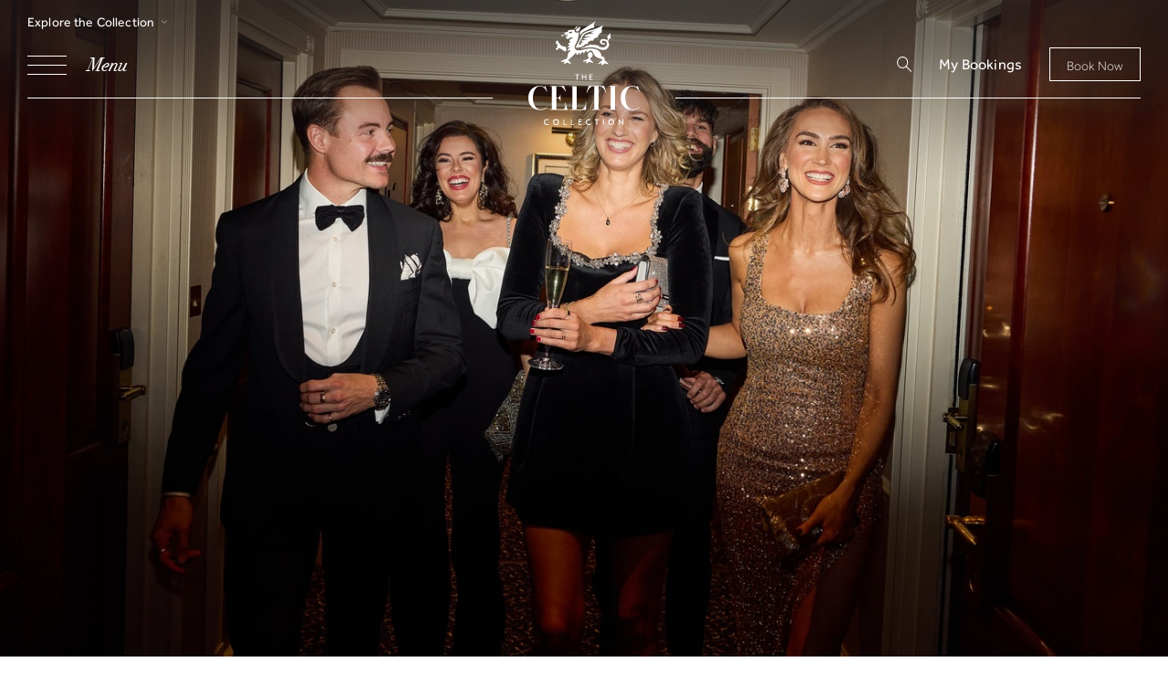

--- FILE ---
content_type: text/html; charset=UTF-8
request_url: https://www.celtic-collection.com/home/christmas/new-years-eve/
body_size: 28839
content:
<!DOCTYPE html>
<html lang="en-GB">

<head>
        <meta charset="utf-8">
    <meta name="viewport" content="width=device-width, initial-scale=1">
    <meta name='robots' content='index, follow, max-image-preview:large, max-snippet:-1, max-video-preview:-1' />
	<style>img:is([sizes="auto" i], [sizes^="auto," i]) { contain-intrinsic-size: 3000px 1500px }</style>
	
	<!-- This site is optimized with the Yoast SEO plugin v25.9 - https://yoast.com/wordpress/plugins/seo/ -->
	<title>New Year&#039;s Eve - The Celtic Collection</title>
	<meta name="description" content="Join us for New Year&#039;s Eve with our sparkling celebrations! When it comes to the biggest night of the year, nobody throws a party like the Celtic Collection..." />
	<link rel="canonical" href="https://www.celtic-collection.com/home/christmas/new-years-eve/" />
	<meta property="og:locale" content="en_GB" />
	<meta property="og:type" content="article" />
	<meta property="og:title" content="New Year&#039;s Eve - The Celtic Collection" />
	<meta property="og:description" content="Join us for New Year&#039;s Eve with our sparkling celebrations! When it comes to the biggest night of the year, nobody throws a party like the Celtic Collection..." />
	<meta property="og:url" content="https://www.celtic-collection.com/home/christmas/new-years-eve/" />
	<meta property="og:site_name" content="The Celtic Collection" />
	<meta property="article:modified_time" content="2025-07-03T11:16:02+00:00" />
	<meta property="og:image" content="https://www.celtic-collection.com/propeller/uploads/2023/02/The-Celtic-Collection-Logo-Preview-Image.jpg" />
	<meta property="og:image:width" content="1654" />
	<meta property="og:image:height" content="1654" />
	<meta property="og:image:type" content="image/jpeg" />
	<meta name="twitter:card" content="summary_large_image" />
	<script type="application/ld+json" class="yoast-schema-graph">{"@context":"https://schema.org","@graph":[{"@type":"WebPage","@id":"https://www.celtic-collection.com/home/christmas/new-years-eve/","url":"https://www.celtic-collection.com/home/christmas/new-years-eve/","name":"New Year's Eve - The Celtic Collection","isPartOf":{"@id":"https://www.celtic-collection.com/#website"},"datePublished":"2023-04-14T09:30:06+00:00","dateModified":"2025-07-03T11:16:02+00:00","description":"Join us for New Year's Eve with our sparkling celebrations! When it comes to the biggest night of the year, nobody throws a party like the Celtic Collection...","breadcrumb":{"@id":"https://www.celtic-collection.com/home/christmas/new-years-eve/#breadcrumb"},"inLanguage":"en-GB","potentialAction":[{"@type":"ReadAction","target":["https://www.celtic-collection.com/home/christmas/new-years-eve/"]}]},{"@type":"BreadcrumbList","@id":"https://www.celtic-collection.com/home/christmas/new-years-eve/#breadcrumb","itemListElement":[{"@type":"ListItem","position":1,"name":"Home","item":"https://www.celtic-collection.com/"},{"@type":"ListItem","position":2,"name":"Home","item":"https://www.celtic-collection.com/"},{"@type":"ListItem","position":3,"name":"Christmas","item":"https://www.celtic-collection.com/home/christmas/"},{"@type":"ListItem","position":4,"name":"New Year&#8217;s Eve"}]},{"@type":"WebSite","@id":"https://www.celtic-collection.com/#website","url":"https://www.celtic-collection.com/","name":"The Celtic Collection","description":"Just another WordPress site","potentialAction":[{"@type":"SearchAction","target":{"@type":"EntryPoint","urlTemplate":"https://www.celtic-collection.com/?s={search_term_string}"},"query-input":{"@type":"PropertyValueSpecification","valueRequired":true,"valueName":"search_term_string"}}],"inLanguage":"en-GB"}]}</script>
	<!-- / Yoast SEO plugin. -->


<style id='classic-theme-styles-inline-css' type='text/css'>
/*! This file is auto-generated */
.wp-block-button__link{color:#fff;background-color:#32373c;border-radius:9999px;box-shadow:none;text-decoration:none;padding:calc(.667em + 2px) calc(1.333em + 2px);font-size:1.125em}.wp-block-file__button{background:#32373c;color:#fff;text-decoration:none}
</style>
<style id='filebird-block-filebird-gallery-style-inline-css' type='text/css'>
ul.filebird-block-filebird-gallery{margin:auto!important;padding:0!important;width:100%}ul.filebird-block-filebird-gallery.layout-grid{display:grid;grid-gap:20px;align-items:stretch;grid-template-columns:repeat(var(--columns),1fr);justify-items:stretch}ul.filebird-block-filebird-gallery.layout-grid li img{border:1px solid #ccc;box-shadow:2px 2px 6px 0 rgba(0,0,0,.3);height:100%;max-width:100%;-o-object-fit:cover;object-fit:cover;width:100%}ul.filebird-block-filebird-gallery.layout-masonry{-moz-column-count:var(--columns);-moz-column-gap:var(--space);column-gap:var(--space);-moz-column-width:var(--min-width);columns:var(--min-width) var(--columns);display:block;overflow:auto}ul.filebird-block-filebird-gallery.layout-masonry li{margin-bottom:var(--space)}ul.filebird-block-filebird-gallery li{list-style:none}ul.filebird-block-filebird-gallery li figure{height:100%;margin:0;padding:0;position:relative;width:100%}ul.filebird-block-filebird-gallery li figure figcaption{background:linear-gradient(0deg,rgba(0,0,0,.7),rgba(0,0,0,.3) 70%,transparent);bottom:0;box-sizing:border-box;color:#fff;font-size:.8em;margin:0;max-height:100%;overflow:auto;padding:3em .77em .7em;position:absolute;text-align:center;width:100%;z-index:2}ul.filebird-block-filebird-gallery li figure figcaption a{color:inherit}

</style>
<style id='global-styles-inline-css' type='text/css'>
:root{--wp--preset--aspect-ratio--square: 1;--wp--preset--aspect-ratio--4-3: 4/3;--wp--preset--aspect-ratio--3-4: 3/4;--wp--preset--aspect-ratio--3-2: 3/2;--wp--preset--aspect-ratio--2-3: 2/3;--wp--preset--aspect-ratio--16-9: 16/9;--wp--preset--aspect-ratio--9-16: 9/16;--wp--preset--color--black: #000000;--wp--preset--color--cyan-bluish-gray: #abb8c3;--wp--preset--color--white: #ffffff;--wp--preset--color--pale-pink: #f78da7;--wp--preset--color--vivid-red: #cf2e2e;--wp--preset--color--luminous-vivid-orange: #ff6900;--wp--preset--color--luminous-vivid-amber: #fcb900;--wp--preset--color--light-green-cyan: #7bdcb5;--wp--preset--color--vivid-green-cyan: #00d084;--wp--preset--color--pale-cyan-blue: #8ed1fc;--wp--preset--color--vivid-cyan-blue: #0693e3;--wp--preset--color--vivid-purple: #9b51e0;--wp--preset--gradient--vivid-cyan-blue-to-vivid-purple: linear-gradient(135deg,rgba(6,147,227,1) 0%,rgb(155,81,224) 100%);--wp--preset--gradient--light-green-cyan-to-vivid-green-cyan: linear-gradient(135deg,rgb(122,220,180) 0%,rgb(0,208,130) 100%);--wp--preset--gradient--luminous-vivid-amber-to-luminous-vivid-orange: linear-gradient(135deg,rgba(252,185,0,1) 0%,rgba(255,105,0,1) 100%);--wp--preset--gradient--luminous-vivid-orange-to-vivid-red: linear-gradient(135deg,rgba(255,105,0,1) 0%,rgb(207,46,46) 100%);--wp--preset--gradient--very-light-gray-to-cyan-bluish-gray: linear-gradient(135deg,rgb(238,238,238) 0%,rgb(169,184,195) 100%);--wp--preset--gradient--cool-to-warm-spectrum: linear-gradient(135deg,rgb(74,234,220) 0%,rgb(151,120,209) 20%,rgb(207,42,186) 40%,rgb(238,44,130) 60%,rgb(251,105,98) 80%,rgb(254,248,76) 100%);--wp--preset--gradient--blush-light-purple: linear-gradient(135deg,rgb(255,206,236) 0%,rgb(152,150,240) 100%);--wp--preset--gradient--blush-bordeaux: linear-gradient(135deg,rgb(254,205,165) 0%,rgb(254,45,45) 50%,rgb(107,0,62) 100%);--wp--preset--gradient--luminous-dusk: linear-gradient(135deg,rgb(255,203,112) 0%,rgb(199,81,192) 50%,rgb(65,88,208) 100%);--wp--preset--gradient--pale-ocean: linear-gradient(135deg,rgb(255,245,203) 0%,rgb(182,227,212) 50%,rgb(51,167,181) 100%);--wp--preset--gradient--electric-grass: linear-gradient(135deg,rgb(202,248,128) 0%,rgb(113,206,126) 100%);--wp--preset--gradient--midnight: linear-gradient(135deg,rgb(2,3,129) 0%,rgb(40,116,252) 100%);--wp--preset--font-size--small: 13px;--wp--preset--font-size--medium: 20px;--wp--preset--font-size--large: 36px;--wp--preset--font-size--x-large: 42px;--wp--preset--spacing--20: 0.44rem;--wp--preset--spacing--30: 0.67rem;--wp--preset--spacing--40: 1rem;--wp--preset--spacing--50: 1.5rem;--wp--preset--spacing--60: 2.25rem;--wp--preset--spacing--70: 3.38rem;--wp--preset--spacing--80: 5.06rem;--wp--preset--shadow--natural: 6px 6px 9px rgba(0, 0, 0, 0.2);--wp--preset--shadow--deep: 12px 12px 50px rgba(0, 0, 0, 0.4);--wp--preset--shadow--sharp: 6px 6px 0px rgba(0, 0, 0, 0.2);--wp--preset--shadow--outlined: 6px 6px 0px -3px rgba(255, 255, 255, 1), 6px 6px rgba(0, 0, 0, 1);--wp--preset--shadow--crisp: 6px 6px 0px rgba(0, 0, 0, 1);}:where(.is-layout-flex){gap: 0.5em;}:where(.is-layout-grid){gap: 0.5em;}body .is-layout-flex{display: flex;}.is-layout-flex{flex-wrap: wrap;align-items: center;}.is-layout-flex > :is(*, div){margin: 0;}body .is-layout-grid{display: grid;}.is-layout-grid > :is(*, div){margin: 0;}:where(.wp-block-columns.is-layout-flex){gap: 2em;}:where(.wp-block-columns.is-layout-grid){gap: 2em;}:where(.wp-block-post-template.is-layout-flex){gap: 1.25em;}:where(.wp-block-post-template.is-layout-grid){gap: 1.25em;}.has-black-color{color: var(--wp--preset--color--black) !important;}.has-cyan-bluish-gray-color{color: var(--wp--preset--color--cyan-bluish-gray) !important;}.has-white-color{color: var(--wp--preset--color--white) !important;}.has-pale-pink-color{color: var(--wp--preset--color--pale-pink) !important;}.has-vivid-red-color{color: var(--wp--preset--color--vivid-red) !important;}.has-luminous-vivid-orange-color{color: var(--wp--preset--color--luminous-vivid-orange) !important;}.has-luminous-vivid-amber-color{color: var(--wp--preset--color--luminous-vivid-amber) !important;}.has-light-green-cyan-color{color: var(--wp--preset--color--light-green-cyan) !important;}.has-vivid-green-cyan-color{color: var(--wp--preset--color--vivid-green-cyan) !important;}.has-pale-cyan-blue-color{color: var(--wp--preset--color--pale-cyan-blue) !important;}.has-vivid-cyan-blue-color{color: var(--wp--preset--color--vivid-cyan-blue) !important;}.has-vivid-purple-color{color: var(--wp--preset--color--vivid-purple) !important;}.has-black-background-color{background-color: var(--wp--preset--color--black) !important;}.has-cyan-bluish-gray-background-color{background-color: var(--wp--preset--color--cyan-bluish-gray) !important;}.has-white-background-color{background-color: var(--wp--preset--color--white) !important;}.has-pale-pink-background-color{background-color: var(--wp--preset--color--pale-pink) !important;}.has-vivid-red-background-color{background-color: var(--wp--preset--color--vivid-red) !important;}.has-luminous-vivid-orange-background-color{background-color: var(--wp--preset--color--luminous-vivid-orange) !important;}.has-luminous-vivid-amber-background-color{background-color: var(--wp--preset--color--luminous-vivid-amber) !important;}.has-light-green-cyan-background-color{background-color: var(--wp--preset--color--light-green-cyan) !important;}.has-vivid-green-cyan-background-color{background-color: var(--wp--preset--color--vivid-green-cyan) !important;}.has-pale-cyan-blue-background-color{background-color: var(--wp--preset--color--pale-cyan-blue) !important;}.has-vivid-cyan-blue-background-color{background-color: var(--wp--preset--color--vivid-cyan-blue) !important;}.has-vivid-purple-background-color{background-color: var(--wp--preset--color--vivid-purple) !important;}.has-black-border-color{border-color: var(--wp--preset--color--black) !important;}.has-cyan-bluish-gray-border-color{border-color: var(--wp--preset--color--cyan-bluish-gray) !important;}.has-white-border-color{border-color: var(--wp--preset--color--white) !important;}.has-pale-pink-border-color{border-color: var(--wp--preset--color--pale-pink) !important;}.has-vivid-red-border-color{border-color: var(--wp--preset--color--vivid-red) !important;}.has-luminous-vivid-orange-border-color{border-color: var(--wp--preset--color--luminous-vivid-orange) !important;}.has-luminous-vivid-amber-border-color{border-color: var(--wp--preset--color--luminous-vivid-amber) !important;}.has-light-green-cyan-border-color{border-color: var(--wp--preset--color--light-green-cyan) !important;}.has-vivid-green-cyan-border-color{border-color: var(--wp--preset--color--vivid-green-cyan) !important;}.has-pale-cyan-blue-border-color{border-color: var(--wp--preset--color--pale-cyan-blue) !important;}.has-vivid-cyan-blue-border-color{border-color: var(--wp--preset--color--vivid-cyan-blue) !important;}.has-vivid-purple-border-color{border-color: var(--wp--preset--color--vivid-purple) !important;}.has-vivid-cyan-blue-to-vivid-purple-gradient-background{background: var(--wp--preset--gradient--vivid-cyan-blue-to-vivid-purple) !important;}.has-light-green-cyan-to-vivid-green-cyan-gradient-background{background: var(--wp--preset--gradient--light-green-cyan-to-vivid-green-cyan) !important;}.has-luminous-vivid-amber-to-luminous-vivid-orange-gradient-background{background: var(--wp--preset--gradient--luminous-vivid-amber-to-luminous-vivid-orange) !important;}.has-luminous-vivid-orange-to-vivid-red-gradient-background{background: var(--wp--preset--gradient--luminous-vivid-orange-to-vivid-red) !important;}.has-very-light-gray-to-cyan-bluish-gray-gradient-background{background: var(--wp--preset--gradient--very-light-gray-to-cyan-bluish-gray) !important;}.has-cool-to-warm-spectrum-gradient-background{background: var(--wp--preset--gradient--cool-to-warm-spectrum) !important;}.has-blush-light-purple-gradient-background{background: var(--wp--preset--gradient--blush-light-purple) !important;}.has-blush-bordeaux-gradient-background{background: var(--wp--preset--gradient--blush-bordeaux) !important;}.has-luminous-dusk-gradient-background{background: var(--wp--preset--gradient--luminous-dusk) !important;}.has-pale-ocean-gradient-background{background: var(--wp--preset--gradient--pale-ocean) !important;}.has-electric-grass-gradient-background{background: var(--wp--preset--gradient--electric-grass) !important;}.has-midnight-gradient-background{background: var(--wp--preset--gradient--midnight) !important;}.has-small-font-size{font-size: var(--wp--preset--font-size--small) !important;}.has-medium-font-size{font-size: var(--wp--preset--font-size--medium) !important;}.has-large-font-size{font-size: var(--wp--preset--font-size--large) !important;}.has-x-large-font-size{font-size: var(--wp--preset--font-size--x-large) !important;}
:where(.wp-block-post-template.is-layout-flex){gap: 1.25em;}:where(.wp-block-post-template.is-layout-grid){gap: 1.25em;}
:where(.wp-block-columns.is-layout-flex){gap: 2em;}:where(.wp-block-columns.is-layout-grid){gap: 2em;}
:root :where(.wp-block-pullquote){font-size: 1.5em;line-height: 1.6;}
</style>
<link rel='stylesheet' id='contact-form-7-css' href='https://www.celtic-collection.com/propeller/plugins/contact-form-7/includes/css/styles.css' type='text/css' media='all' />
<link rel="icon" href="https://www.celtic-collection.com/propeller/uploads/2022/11/android-chrome-192x192-1-150x150.png" sizes="32x32" />
<link rel="icon" href="https://www.celtic-collection.com/propeller/uploads/2022/11/android-chrome-192x192-1-192x192.png" sizes="192x192" />
<link rel="apple-touch-icon" href="https://www.celtic-collection.com/propeller/uploads/2022/11/android-chrome-192x192-1-192x192.png" />
<meta name="msapplication-TileImage" content="https://www.celtic-collection.com/propeller/uploads/2022/11/android-chrome-192x192-1.png" />
    <meta name="theme-color" content="#333333">
<meta name="msapplication-tap-highlight" content="no">
<meta name="msapplication-navbutton-color" content="#333333">
<meta name="apple-mobile-web-app-capable" content="yes">
<meta name="apple-mobile-web-app-status-bar-style" content="#333333">


<link rel="modulepreload" href="https://www.celtic-collection.com/propeller/themes/propeller/assets/lib.38ee2.js"><link rel="modulepreload" href="https://www.celtic-collection.com/propeller/themes/propeller/assets/main.8a638.js">

<link rel="preload" href="https://www.celtic-collection.com/propeller/themes/propeller/assets/main.58754.css" as="style">

<link rel="preload" href="https://www.celtic-collection.com/propeller/themes/propeller/assets/fonts/BodoniSvtyTwoITCTT-Bold.woff2" as="font" type="font/woff2" crossorigin>
<link rel="preload" href="https://www.celtic-collection.com/propeller/themes/propeller/assets/fonts/BodoniSvtyTwoITCTT-Book.woff2" as="font" type="font/woff2" crossorigin>
<link rel="preload" href="https://www.celtic-collection.com/propeller/themes/propeller/assets/fonts/BodoniSvtyTwoITCTT-BookIta.woff2" as="font" type="font/woff2" crossorigin>


<script src="https://www.celtic-collection.com/propeller/themes/propeller/assets/lib.38ee2.js" type="module"></script><script src="https://www.celtic-collection.com/propeller/themes/propeller/assets/main.8a638.js" type="module"></script>

<script src="https://www.celtic-collection.com/propeller/themes/propeller/assets/polyfills-es5.d4902.js" nomodule defer></script>
<script src="https://www.celtic-collection.com/propeller/themes/propeller/assets/es5/lib-es5.5a9e7.js" nomodule defer></script><script src="https://www.celtic-collection.com/propeller/themes/propeller/assets/main-es5.8fee9.js" nomodule defer></script>

<link rel="stylesheet" href="https://www.celtic-collection.com/propeller/themes/propeller/assets/main.58754.css">

<!-- Civic -->
<script>
    window.dataLayer = window.dataLayer || [];
    function gtag() {dataLayer.push(arguments);}
    gtag('consent', 'default', {
        'ad_storage': 'denied',
        'ad_user_data' : 'denied',
        'ad_personalization': 'denied',
        'analytics_storage': 'denied'
    });
</script>


        <script>
        (function(w,d,s,l,i){w[l]=w[l]||[];w[l].push({'gtm.start':
        new Date().getTime(),event:'gtm.js'});var f=d.getElementsByTagName(s)[0],
        j=d.createElement(s),dl=l!='dataLayer'?'&l='+l:'';j.async=true;j.src=
        'https://www.googletagmanager.com/gtm.js?id='+i+dl;f.parentNode.insertBefore(j,f);
        })(window,document,'script','dataLayer','GTM-N47FFLZ');
    </script>
</head>

<body class="wp-singular page-template-default page page-id-5103 page-child parent-pageid-1045 wp-theme-propeller js-page new-years-eve" itemscope itemtype="http://schema.org/WebPage">
                <noscript>
        <iframe src="https://www.googletagmanager.com/ns.html?id=GTM-N47FFLZ" height="0" width="0" style="display:none;visibility:hidden"></iframe>
    </noscript>
    
    
        <iframe src="https://www.celtic-collection.com/propeller/themes/propeller/assets/img/icons.svg" onload="document.body.insertAdjacentElement('afterbegin', this.contentDocument.childNodes[0]); document.body.removeChild(this);" style="display: none"></iframe>

    
<header class="c-header  c-header--sticky  js-header has-animation c-header--transparent" role="banner">
    <div class="c-header__top">
            </div>

    <div class="c-header__container c-header__desk--normal">
        <div class="c-header__collection o-sticky--hide">
            <div class="c-header__collection--toggle">
                Explore the Collection
                <svg class="c-ico"><use xlink:href="#chevron-down"></use></svg>
            </div>
            
    <ul class="c-collection__list">
                    <li>
                <h4 class="t-heading-zeta">NEWPORT</h4>
                                        <a class="c-collection__link" href="https://www.celtic-manor.com/" target="_blank"><span>Celtic Manor Resort</span></a>
                                        <a class="c-collection__link" href="https://www.celtic-manor.com/home/the-manor-house/" target="_blank"><span>The Manor House</span></a>
                                        <a class="c-collection__link" href="https://www.ty-hotels.com/destinations/newport/" target="_blank"><span>Tŷ Newport - J24 M4</span></a>
                                        <a class="c-collection__link" href="//ty-hotels.com/destinations/magor" target="_blank"><span>Tŷ Hotel, Magor - J23A M4</span></a>
                                        <a class="c-collection__link" href="https://www.newbridgeonusk.com/" target="_blank"><span>Newbridge on Usk</span></a>
                                        <a class="c-collection__link" href="https://www.celtic-manor.com/hotels-lodges/coldra-court-hotel" target="_blank"><span>Coldra Court Hotel</span></a>
                                        <a class="c-collection__link" href="https://www.iccwales.com/" target="_blank"><span>ICC Wales</span></a>
                            </li>
                    <li>
                <h4 class="t-heading-zeta">NEWPORT - SELF CATERING</h4>
                                        <a class="c-collection__link" href="https://www.hunter-lodges.com/" target="_blank"><span>Hunter Lodges</span></a>
                                        <a class="c-collection__link" href="https://www.hunter-lodges.com/home/the-barn/" target="_blank"><span>The Barn</span></a>
                                        <a class="c-collection__link" href="https://www.hunter-lodges.com/home/the-farmhouse/" target="_blank"><span>The Farmhouse</span></a>
                            </li>
                    <li>
                <h4 class="t-heading-zeta">CARDIFF</h4>
                                        <a class="c-collection__link" href="https://www.theparkgatehotel.wales/" target="_blank"><span>The Parkgate Hotel</span></a>
                            </li>
                    <li>
                <h4 class="t-heading-zeta">PEMBROKESHIRE</h4>
                                        <a class="c-collection__link" href="https://www.stbridesspahotel.com/" target="_blank"><span>St Brides Spa Hotel</span></a>
                                        <a class="c-collection__link" href="https://twryfelinhotel.com/?utm_source=cc_website&utm_medium=website&utm_campaign=twr_quicklinks_menu" target="_blank"><span>Twr y Felin Hotel</span></a>
                                        <a class="c-collection__link" href="https://rochcastle.com/?utm_source=cc_website&utm_medium=website&utm_campaign=roc_quicklinks_menu" target="_blank"><span>Roch Castle</span></a>
                                        <a class="c-collection__link" href="https://penrhiwhotel.com/?utm_source=cc_website&utm_medium=website&utm_campaign=pen_quicklinks_menu" target="_blank"><span>Penrhiw Priory</span></a>
                                        <a class="c-collection__link" href="https://www.ty-hotels.com/destinations/milford-waterfront/" target="_blank"><span>Tŷ Hotel, Milford Waterfront</span></a>
                                        <a class="c-collection__link" href="https://www.ty-hotels.com/destinations/milford-waterfront/floatels-shores-apartment/" target="_blank"><span>Floatel Cabins</span></a>
                                        <a class="c-collection__link" href="https://www.ty-hotels.com/destinations/milford-waterfront/floatels-shores-apartment/" target="_blank"><span>The Shores Apartment</span></a>
                            </li>
            </ul>
        </div>
        <div class="c-header__middle o-sticky--hide">
            <div class="c-header__middle--left c-header__nav">
                <nav class="c-nav  js-nav" role="navigation" aria-label="Main Navigation">
                    <button class="c-nav__btn js-toggle js-nav-toggle" data-action="close" aria-expanded="false" aria-controls="navigation" aria-label="Navigation"  data-bodyclass="disable-scroll--mob" data-target=".c-header,#header-book-form,.c-header__booking__btn,.c-btn--booking" data-class="is-booking-open">
                        <div class="c-nav__burger__icon">
                            <span></span>
                            <span></span>
                            <span></span>
                        </div>
                        <label class="t-heading-secondary c-nav__label c-nav__label--open">Menu</label>
                        <label class="t-heading-secondary c-nav__label c-nav__label--close">Close</label>
                    </button>
                </nav>

                <div class="c-header__search c-header__search--mob o-flex o-flex--inline-reverse">
                    <div class="c-header__search__wrapper">
    <form role="search" method="get" action="https://www.celtic-collection.com/">
        
        <input aria-label="Search field" class="c-header__search__input" type="text" value="" name="s">
        <button aria-label="Search" type="submit" class="c-header__search--absolute js-search__toggle" value="Submit">
         
            <svg class="c-header__search__close"  xmlns="http://www.w3.org/2000/svg" width="16.185" height="16.185" viewBox="0 0 16.185 16.185">
                <g id="Icon_feather-search" data-name="Icon feather-search" transform="translate(-4 -4)">
                    <path id="Path_534" data-name="Path 534" d="M15.858,10.179A5.679,5.679,0,1,1,10.179,4.5a5.679,5.679,0,0,1,5.679,5.679Z" transform="translate(0 0)" fill="none" stroke="currentColor" stroke-linecap="round" stroke-linejoin="round" stroke-width="1"/>
                    <path id="Path_535" data-name="Path 535" d="M30.167,29.923l-5.192-4.948" transform="translate(-10.689 -10.445)" fill="none" stroke="currentColor" stroke-linecap="round" stroke-linejoin="round" stroke-width="1"/>
                </g>
            </svg>

        </button>

    </form>
    
</div>
                    <a aria-label="search toggle" role="button" class="c-header__search__btn o-flex js-search__toggle">

                        <svg class="c-header__search__open"  xmlns="http://www.w3.org/2000/svg" width="16.185" height="16.185" viewBox="0 0 16.185 16.185">
                            <g id="Icon_feather-search" data-name="Icon feather-search" transform="translate(-4 -4)">
                                <path id="Path_534" data-name="Path 534" d="M15.858,10.179A5.679,5.679,0,1,1,10.179,4.5a5.679,5.679,0,0,1,5.679,5.679Z" transform="translate(0 0)" fill="none" stroke="currentColor" stroke-linecap="round" stroke-linejoin="round" stroke-width="1"/>
                                <path id="Path_535" data-name="Path 535" d="M30.167,29.923l-5.192-4.948" transform="translate(-10.689 -10.445)" fill="none" stroke="currentColor" stroke-linecap="round" stroke-linejoin="round" stroke-width="1"/>
                            </g>
                        </svg>

                        <svg class="c-header__search__close" xmlns="http://www.w3.org/2000/svg" width="6.38" height="6.38" viewBox="0 0 6.38 6.38">
                            <g id="Group_887" data-name="Group 887" transform="translate(-1410.747 -24.81)">
                                <path id="Path_489" data-name="Path 489" d="M29.94,29.94l-4.965-4.965" transform="translate(1386.479 0.542)" fill="none" stroke="currentColor" stroke-linecap="round" stroke-linejoin="round" stroke-width="1"/>
                                <path id="Path_490" data-name="Path 490" d="M24.975,29.94l4.965-4.965" transform="translate(1386.479 0.542)" fill="none" stroke="currentColor" stroke-linecap="round" stroke-linejoin="round" stroke-width="1"/>
                            </g>
                        </svg>                        
                    </a>

                </div>
            </div>

                            <div class="c-header__brand">
                    <a  href="/" aria-label="The Celtic Collection" title="The Celtic Collection">
                        <?xml version="1.0" encoding="utf-8"?>

<svg xmlns="http://www.w3.org/2000/svg" width="121.608" height="114.429" viewBox="0 0 121.608 114.429">
  <path id="Path_536" data-name="Path 536" d="M367.11,275.073a2.2,2.2,0,1,1,2.194,2.265,2.146,2.146,0,0,1-2.194-2.265m-1,0a3.192,3.192,0,1,0,3.19-3.192,3.081,3.081,0,0,0-3.19,3.192m-4.892-3.062h-.909v6.12h.909Zm-5.588,0h-4.375v.875h1.522a.508.508,0,0,0,.22-.035l.018.017a.622.622,0,0,0-.027.22v5.046h.909v-5.046a.709.709,0,0,0-.024-.22l.015-.017a.511.511,0,0,0,.22.035h1.522Zm-5.6-10.772h-1.49v.437H357.6v-.437h-1.489c-.618,0-.645-.306-.645-.891V236.806c0-.588.027-.892.645-.892h1.263a5.312,5.312,0,0,1,3.535,2.306,17.056,17.056,0,0,1,2.313,4.384l.041.121.541-.222-2.251-7.026H344.6l-2.251,7.026.541.222.041-.121a17.1,17.1,0,0,1,2.312-4.384,5.317,5.317,0,0,1,3.536-2.306h1.262c.618,0,.645.3.645.892v23.541c0,.585-.027.891-.645.891m-3.528-54.883a1.5,1.5,0,0,1-.26-.912,1.536,1.536,0,0,1,.9-1.2,3.487,3.487,0,0,0,1.776-3.774,2.81,2.81,0,0,0-2.277-2.384c-1.137-.159-2.089.8-2.66,1.675a3.983,3.983,0,0,0,.669,4.15c.287.332.228.821-.274,1.2a5.922,5.922,0,0,1-1.106.64l-4.757,2.118.028.84,3.661-.643-.343,2.241.794.114,2.685-1.659,4.034,1.349.073-.675Zm-8.384,18.6-.018-.019a.613.613,0,0,0,.026-.217v-2.232h-.9v6.082h.9v-2.581a.609.609,0,0,0-.026-.217l.018-.019a.463.463,0,0,0,.219.035H341a.468.468,0,0,0,.217-.035l.017.019a.641.641,0,0,0-.026.217v2.581h.9v-6.082h-.9v2.232a.645.645,0,0,0,.026.217l-.017.019a.463.463,0,0,0-.217-.037h-2.657a.458.458,0,0,0-.219.037m8.356,2.795-.015-.016a.729.729,0,0,0,.024-.226v-1.615a.765.765,0,0,0-.024-.227l.015-.015a.509.509,0,0,0,.217.035h2.051v-.853H346.7a.475.475,0,0,0-.217.037l-.015-.019a.69.69,0,0,0,.024-.217v-1.085a.723.723,0,0,0-.024-.226l.015-.018a.488.488,0,0,0,.217.036h2.338v-.852h-3.449v6.082h3.483v-.853H346.7a.516.516,0,0,0-.217.034m-4.9,47.327a3.077,3.077,0,0,0,3.281,3.191,3.555,3.555,0,0,0,2.159-.673l-.559-.8a2.8,2.8,0,0,1-1.637.544,2.267,2.267,0,0,1,0-4.533,2.809,2.809,0,0,1,1.637.544l.559-.794a3.556,3.556,0,0,0-2.159-.674,3.077,3.077,0,0,0-3.281,3.192m-4.628-3.062h-3.472v6.123h3.508v-.858H334.6a.529.529,0,0,0-.219.035l-.017-.018a.675.675,0,0,0,.025-.226v-1.628a.711.711,0,0,0-.025-.226l.017-.018a.486.486,0,0,0,.219.037h2.064v-.859H334.6a.494.494,0,0,0-.219.035l-.017-.017a.67.67,0,0,0,.025-.22v-1.093a.678.678,0,0,0-.025-.226l.017-.018a.508.508,0,0,0,.219.035h2.352Zm-10.775,0h-.909v6.123H328.8v-.876h-2.416a.508.508,0,0,0-.217.034l-.018-.017a.613.613,0,0,0,.027-.218Zm4.612-36.533h-6.041v.437h1.49c.616,0,.645.3.645.892v23.541c0,.585-.029.891-.645.891h-1.49v.437h17v-8.8h-.437v2.4a6.247,6.247,0,0,1-1.287,3.623c-1.2,1.659-2.35,2.335-3.975,2.335h-4.825l.434-.434V236.349Zm.919-12.161.015.018a.685.685,0,0,0-.026.217v5.013h.9v-5.013a.687.687,0,0,0-.026-.217l.015-.018a.508.508,0,0,0,.217.035h1.513v-.868h-4.344v.868h1.513a.51.51,0,0,0,.217-.035m-13.746,48.694h-.909v6.123h3.533v-.876h-2.413a.515.515,0,0,0-.219.034l-.016-.017a.7.7,0,0,0,.024-.218Zm-11.195,3.062a2.2,2.2,0,1,1,2.2,2.265,2.147,2.147,0,0,1-2.2-2.265m-1,0a3.193,3.193,0,1,0,3.194-3.192,3.083,3.083,0,0,0-3.194,3.192m-22.041-26.5c0-7.326,3.314-12.85,7.706-12.85,5.367,0,7.236,5.808,7.254,5.868l.037.111.509-.145-1.883-6.316-.588.17.029.114a1.329,1.329,0,0,1-.036.905.318.318,0,0,1-.257.133,1.806,1.806,0,0,1-.808-.313,8.146,8.146,0,0,0-4.273-1.07c-5.094,0-12.671,3.472-12.671,13.033,0,4.911,1.518,8.614,4.514,11a13.987,13.987,0,0,0,8.6,2.768,10.09,10.09,0,0,0,5.8-1.629,6.3,6.3,0,0,0,1.707-1.646l.07-.116-.446-.206-.059.082c-.018.028-1.954,2.777-7.141,2.777-3.963,0-8.063-4.74-8.063-12.671m13.14,26.5a2.153,2.153,0,0,1,2.246-2.268,2.816,2.816,0,0,1,1.637.544l.557-.794a3.552,3.552,0,0,0-2.159-.674,3.193,3.193,0,1,0,0,6.383,3.551,3.551,0,0,0,2.159-.673l-.557-.8a2.807,2.807,0,0,1-1.637.544,2.152,2.152,0,0,1-2.246-2.265m20.912-39.595H302.4v.437h1.49c.617,0,.645.3.645.892v23.541c0,.585-.028.891-.645.891H302.4v.437h19.195l-2.236-7.63-.541.213.023.1a16.536,16.536,0,0,1,.246,3.229c0,2.424-1.065,3.65-3.169,3.65h-7.037l.434-.434V248.794h1.908c.006,0,.691.023,1.485,1.035a3.348,3.348,0,0,1,.671,1.716v.562h.437v-7.064h-.437v.563a3.348,3.348,0,0,1-.671,1.716c-.762.972-1.421,1.031-1.479,1.033h-1.914V236.349l-.434-.434H313.6c2.862,0,5.506,5.364,5.535,5.417l.047.1.53-.217Zm-3.469-44.957a16.466,16.466,0,0,1-3.765-5.264l-2.171,1.291,1.016.237-1.016,2.512,1.8-.644a18.971,18.971,0,0,1,.34,2.785c0,1.052-.95,3.4-2.136,2.962l1.5,1.872,2.469-2.749s1.288.7,3.178,1.837c2.56,1.543,1.825,1.236,2.78,1.719.53.269,1.961,1.369,1.961-1.785,0-2.706-.476-2.916-1.252-3.079-.522-.109-.727-.167-1.785-.354a5.2,5.2,0,0,1-2.92-1.342m12.07-13.878a1.874,1.874,0,0,1-1.6.829c-.793,0-1.991-.458-1.991-.761s.24-.308.35-.348a11.818,11.818,0,0,1,2.512-.831,1.131,1.131,0,0,1,.587.1.71.71,0,0,1,.146,1.01m2.872-3.166s-2.165.133-3.863.226c-.928.052-2.288.107-2.427.151-.33.1-.542.344-.7.871-.226.755-1.218,1.835-4.017,1.835,0,0-.878,1.73.706,1.92s3.332-.051,3.334.906c0,0-1.716-.08-2.836-.031-1.215.055-3.069.193-3.069.193v-.662L314.127,180l2.214.847.035-.7a21.47,21.47,0,0,1,3.22-.166c1,.1,2.043.319,2.043.319l-2.194,1.47,2.3,2.26a12.348,12.348,0,0,1,2.416-1.76c1.277-.669,3.077-.55,3.077.016s-1.387.406-2.687,1.709-1.472,2.288-.3,2.494.489.761-.955,1.53-1.719,1.523-.645,1.654,1.639.188.686,1.088-1.6,1.064-1.8,2,1.727-.369,2.18-.067-.486,1.286-1.533,2.24-.637,1.643-.142,1.691,1.836-1.048,2.316-.614c.4.362.264.946-1.288,2.4-1.629,1.524-1.414,5.049-1.979,6.446-.361.886-2,1.172-2.613,1.38s-3.963,1.787-3.963,1.787l-.05.844,3.7-.3-.548,2.2.782.185,2.824-1.406,3.895,1.719.136-.668a42.051,42.051,0,0,0-2.65-3.343c-.773-.885.867-1.523,1.651-2.131a46.6,46.6,0,0,0,4.132-3.846c.959-.995,1.673-2.2,2.468-2.213,0,0,.437.231.544,1.136a3.489,3.489,0,0,1-.133,1.054c2.725-.553,1.641-2.28,3.634-2.318a3.528,3.528,0,0,1-.176.989,4.764,4.764,0,0,1-.526.88c2.725-.55,2.595-3.056,4.588-3.09a3.558,3.558,0,0,1-.179.988,4.5,4.5,0,0,1-.532.872c2.725-.55,2.6-3.056,4.587-3.09a3.553,3.553,0,0,1-.175.99,4.844,4.844,0,0,1-.526.881c2.778.054,3.177-2.291,5.151-2.016,2.341.327,2.757,4.155,4.609,6.15s7.156,3.074,7.8,3.778-.254,1.261-.807,1.583-3.531,2.543-3.531,2.543l.116.834,3.573-1.033-.1,2.265.8.027,2.493-1.94,4.155.912v-.681a41.862,41.862,0,0,0-3.259-2.753c-1.038-.7-1.126-2.067-1.126-3.316a1.46,1.46,0,0,0-1.506-1.531c-.48,0-1.354.266-1.725-1.143-.581-2.2-1.692-7.876-11.446-7.876-3.872,0-5.819.85-9.586,1.556-1.44.269-5.506,1.476-7.454-.784-1.051-1.221-.848-3.288-.171-4.79,1.024-2.274,3.814-5.728,3.814-14.1,0,0-2.689,1.288-3.823,0,0,0-.848-.647-.692-2.553M332.81,169a16.679,16.679,0,0,0-3.83,3.405l1.913-.047c.586-.37,1.918-3.358,1.918-3.358m2.98.748a13.926,13.926,0,0,0-4.714,3.476,2.218,2.218,0,0,0-.347.515,1.61,1.61,0,0,0-.026.64c.192,1.389,1.734,1.122,2.7.642,1.342-.672,2.39-5.272,2.39-5.272m14.477-1.441c0-1.776,2.329-4.473,2.329-4.473s-3.776,2.65-8.792,5.691-7.8,5.012-8.408,6-.3,4.707-.3,4.707.619-2.549,5.275-5.2a48.031,48.031,0,0,1,10.9-4.117,3.463,3.463,0,0,1-1-2.61m3.874,4.421a61.3,61.3,0,0,0-7.451,4.208l4.61.715c-8.008.332-10.929,2.139-10.938,3.117-.005.544,3.837.48,7.24.378,0,0-8.854,1.5-8.852,2.24,0,.514,2.35.75,5.124,1.114,0,0-5.825.161-6.7,1.009s1.262,2.168,1.262,2.168a5.163,5.163,0,0,0-2.165.069c-.473.315.33,2.269.33,2.269a4.382,4.382,0,0,0-1.765-.457,3.718,3.718,0,0,0-1.6.618,43.758,43.758,0,0,1,3.044-5.526c1.406-2.37,1.447-4.348,3.668-6.194s3.721-1.771,8.273-3.186a52.773,52.773,0,0,0,5.917-2.541m7.124-4.421a79.482,79.482,0,0,1-11.6,4.889c-5.714,1.778-7.938,1.96-10.724,4.275s-2.5,4.524-4.262,7.5a59.863,59.863,0,0,0-3.764,6.793c-.009.021-.017.041-.026.062s-.023.057-.03.08l0,0a1.313,1.313,0,0,0-.059.364,1.254,1.254,0,0,0,2.037.978s.006-.006.009-.012h0c.493-.429,1.485-.943,3.311-.272a3.089,3.089,0,0,1,3.191-1.545s.677-2.784,3.993-2.127a4.565,4.565,0,0,1,5.956-3.568s1.392-4.331,5.234-3.5c0,0,.487-4.917,4.553-5.825,0,0-1.212-5.7,2.177-8.093m5.948,14.853,1.554.167-.533-6.29-3.668,4.8,1.244.862-.83,2.508.041.044a6.023,6.023,0,0,0-4.137-1.643c-2.209,0-4,1.406-4,3.139s1.793,3.139,4,3.139c0,0,1.911-.159,1.738-1.007s-.65-.6-1.194-.6l-.544,0a1.386,1.386,0,1,1,0-2.684,3.637,3.637,0,0,1,3.7,3.57,3.691,3.691,0,0,1-2.682,3.484,8.371,8.371,0,0,1-2.223.35,7.727,7.727,0,0,1-5.277-2.43,2.28,2.28,0,0,1-2.445-.752c-.81,1.212-1.86.055-1.86.055a3.511,3.511,0,0,1-3.97-.446,4.5,4.5,0,0,1-4.419,1.662,3.262,3.262,0,0,1-3.558,1.886,3.628,3.628,0,0,1-1.739,1.042v.283a55.206,55.206,0,0,1,10.538-1.485,19.948,19.948,0,0,1,7.873,1.435c.538.226.937.391,1.756.7a12,12,0,0,0,1.757.53,11.281,11.281,0,0,0,2.546.24,6.054,6.054,0,0,0,4.892-9.619l.041.047Zm-.587,78.514h9.048v-.437h-1.493c-.615,0-.642-.306-.642-.891V236.806c0-.588.027-.892.642-.892h1.493v-.437h-9.048v.437h1.49c.617,0,.643.3.643.892v23.541c0,.585-.027.891-.643.891h-1.49ZM381.2,275.649l-3.726-3.725H377.4v6.21h.909v-3.218a5.132,5.132,0,0,0-.087-1.1l.035-.006a2.421,2.421,0,0,0,.481.681l3.726,3.726h.078v-6.21h-.91v3.21a5.093,5.093,0,0,0,.089,1.1l-.035.009a2.387,2.387,0,0,0-.48-.683M399.642,241.7l.512-.145-1.885-6.316-.588.17.03.114a1.328,1.328,0,0,1-.035.905.323.323,0,0,1-.258.133,1.814,1.814,0,0,1-.809-.313,8.141,8.141,0,0,0-4.271-1.07c-5.092,0-12.671,3.472-12.671,13.033,0,4.911,1.52,8.614,4.514,11a13.983,13.983,0,0,0,8.6,2.768,10.1,10.1,0,0,0,5.8-1.629,6.234,6.234,0,0,0,1.7-1.646l.074-.116-.448-.206-.057.082c-.021.028-1.956,2.777-7.142,2.777-3.964,0-8.064-4.74-8.064-12.671,0-7.326,3.314-12.85,7.708-12.85,5.366,0,7.238,5.808,7.255,5.868Z" transform="translate(-278.748 -163.835)" fill="currentColor"/>
</svg>
                    </a>
                </div>
            
            <div class="c-header__middle--right">
                
                <div class="c-header__cta">
                    <a class="c-header__quick-link " href="/home/careers/"  target="">Careers</a><a class="c-header__quick-link " href="/home/our-story/"  target="">Our Story</a><a class="c-header__quick-link " href="https://www.celtic-collection.com/home/gift-vouchers/"  target="">Gift Vouchers</a>
                    <div class="c-header__search o-flex" data-mq-hide="desk-lrg" >
                        <div class="c-header__search__wrapper">
    <form role="search" method="get" action="https://www.celtic-collection.com/">
        
        <input aria-label="Search field" class="c-header__search__input" type="text" value="" name="s">
        <button aria-label="Search" type="submit" class="c-header__search--absolute js-search__toggle" value="Submit">
         
            <svg class="c-header__search__close"  xmlns="http://www.w3.org/2000/svg" width="16.185" height="16.185" viewBox="0 0 16.185 16.185">
                <g id="Icon_feather-search" data-name="Icon feather-search" transform="translate(-4 -4)">
                    <path id="Path_534" data-name="Path 534" d="M15.858,10.179A5.679,5.679,0,1,1,10.179,4.5a5.679,5.679,0,0,1,5.679,5.679Z" transform="translate(0 0)" fill="none" stroke="currentColor" stroke-linecap="round" stroke-linejoin="round" stroke-width="1"/>
                    <path id="Path_535" data-name="Path 535" d="M30.167,29.923l-5.192-4.948" transform="translate(-10.689 -10.445)" fill="none" stroke="currentColor" stroke-linecap="round" stroke-linejoin="round" stroke-width="1"/>
                </g>
            </svg>

        </button>

    </form>
    
</div>
                        <a aria-label="search toggle" role="button" class="c-header__search__btn o-flex js-search__toggle">

                            <svg class="c-header__search__open"  xmlns="http://www.w3.org/2000/svg" width="16.185" height="16.185" viewBox="0 0 16.185 16.185">
                                <g id="Icon_feather-search" data-name="Icon feather-search" transform="translate(-4 -4)">
                                    <path id="Path_534" data-name="Path 534" d="M15.858,10.179A5.679,5.679,0,1,1,10.179,4.5a5.679,5.679,0,0,1,5.679,5.679Z" transform="translate(0 0)" fill="none" stroke="currentColor" stroke-linecap="round" stroke-linejoin="round" stroke-width="1"/>
                                    <path id="Path_535" data-name="Path 535" d="M30.167,29.923l-5.192-4.948" transform="translate(-10.689 -10.445)" fill="none" stroke="currentColor" stroke-linecap="round" stroke-linejoin="round" stroke-width="1"/>
                                </g>
                            </svg>

                            <svg class="c-header__search__close" xmlns="http://www.w3.org/2000/svg" width="6.38" height="6.38" viewBox="0 0 6.38 6.38">
                                <g id="Group_887" data-name="Group 887" transform="translate(-1410.747 -24.81)">
                                    <path id="Path_489" data-name="Path 489" d="M29.94,29.94l-4.965-4.965" transform="translate(1386.479 0.542)" fill="none" stroke="currentColor" stroke-linecap="round" stroke-linejoin="round" stroke-width="1"/>
                                    <path id="Path_490" data-name="Path 490" d="M24.975,29.94l4.965-4.965" transform="translate(1386.479 0.542)" fill="none" stroke="currentColor" stroke-linecap="round" stroke-linejoin="round" stroke-width="1"/>
                                </g>
                            </svg>                        
                        </a>

                    </div>
                                            <a class="u-none--desk-lrg"  target="_blank" rel="nofollow noopenner" href="https://book.celtic-collection.com/login">
                            My Bookings                        </a>
                    
                    <button aria-label="Book Now"  class="c-btn c-header__booking__btn c-btn--booking js-toggle js-nav-close" data-bodyclass="disable-scroll--mob" data-target=".c-header,#header-book-form,.c-header__booking__btn,.c-btn--booking" data-class="is-booking-open">
                        <span class="c-header__booking--open">
                            Book Now      
                        </span>    

                        <span class="c-header__booking--close">
                            <svg class="c-header__account">
                                <use xlink:href="#icon-close"></use>
                            </svg>
                            Close
                        </span>             
                    </button>
                   
                </div>
            </div><!-- <div right header -->
        </div>

        <div id="header-search-form" class="c-header__search--mobile">
    <div class="c-header__search--from-bottom">
        <div class="c-header__search__wrapper">
    <form role="search" method="get" action="https://www.celtic-collection.com/">
        
        <input aria-label="Search field" class="c-header__search__input" type="text" value="" name="s">
        <button aria-label="Search" type="submit" class="c-header__search--absolute js-search__toggle" value="Submit">
         
            <svg class="c-header__search__close"  xmlns="http://www.w3.org/2000/svg" width="16.185" height="16.185" viewBox="0 0 16.185 16.185">
                <g id="Icon_feather-search" data-name="Icon feather-search" transform="translate(-4 -4)">
                    <path id="Path_534" data-name="Path 534" d="M15.858,10.179A5.679,5.679,0,1,1,10.179,4.5a5.679,5.679,0,0,1,5.679,5.679Z" transform="translate(0 0)" fill="none" stroke="currentColor" stroke-linecap="round" stroke-linejoin="round" stroke-width="1"/>
                    <path id="Path_535" data-name="Path 535" d="M30.167,29.923l-5.192-4.948" transform="translate(-10.689 -10.445)" fill="none" stroke="currentColor" stroke-linecap="round" stroke-linejoin="round" stroke-width="1"/>
                </g>
            </svg>

        </button>

    </form>
    
</div>        
        <button aria-label="search button" class="c-header__search__btn o-flex js-toggle" data-keep-is-top="true" data-target=".c-header__search--mobile,.c-header__nav--mobile .c-header__search__btn" data-class="is-searching">
            <svg class="c-header__search__close" width="6.38" height="6.38">
                <use xlink:href="#icon-search__close"></use>
            </svg>
        </button>
    </div>
</div>
        <div class="o-sticky--show u-w-100">
            <div class="c-header__sticky__container">
                                    <div class="c-header__sticky__brand">
                        <a  href="/" aria-label="The Celtic Collection" title="The Celtic Collection">
                            <?xml version="1.0" encoding="utf-8"?>
<svg xmlns="http://www.w3.org/2000/svg" width="100.255" height="28.104" viewBox="0 0 100.255 28.104">
  <path id="Path_6" data-name="Path 6" d="M614.846,411.614a1.106,1.106,0,1,1,1.105,1.141,1.081,1.081,0,0,1-1.107-1.055c0-.029,0-.058,0-.087m-.5,0A1.608,1.608,0,1,0,615.951,410a1.552,1.552,0,0,0-1.607,1.495q0,.057,0,.113m-2.464-1.542h-.458v3.083h.458Zm-2.815,0h-2.2v.441h.767a.258.258,0,0,0,.111-.017l.009.008a.322.322,0,0,0-.013.111v2.542h.458v-2.542a.343.343,0,0,0-.013-.111l.008-.008a.259.259,0,0,0,.111.017h.766Zm-2.818-5.426H605.5v.22h4.56v-.22h-.75c-.311,0-.325-.154-.325-.449V392.338c0-.3.013-.449.325-.449h.636a2.673,2.673,0,0,1,1.781,1.162,8.581,8.581,0,0,1,1.165,2.208l.02.061.273-.112-1.134-3.539h-8.541l-1.134,3.539.273.112.02-.061a8.625,8.625,0,0,1,1.165-2.208,2.678,2.678,0,0,1,1.781-1.162h.636c.311,0,.325.153.325.449V404.2c0,.295-.013.449-.325.449m-53.179,4.725a.853.853,0,0,1-.149-.521.875.875,0,0,1,.513-.681,1.988,1.988,0,0,0,1.012-2.15,1.6,1.6,0,0,0-1.3-1.359,1.719,1.719,0,0,0-1.516.955,2.268,2.268,0,0,0,.381,2.365c.164.189.13.469-.157.684a3.382,3.382,0,0,1-.63.365l-2.71,1.207.016.479,2.085-.365-.2,1.277.453.064,1.53-.945,2.3.769.041-.385Zm47.179-23-.009-.01a.306.306,0,0,0,.013-.11v-1.124h-.455v3.064h.455v-1.3a.3.3,0,0,0-.013-.109l.009-.01a.232.232,0,0,0,.11.017h1.338a.228.228,0,0,0,.11-.017l.008.01a.337.337,0,0,0-.013.109v1.3h.455v-3.064H601.8v1.124a.328.328,0,0,0,.013.11l-.008.01a.23.23,0,0,0-.11-.019h-1.338a.232.232,0,0,0-.11.019m4.209,1.408-.008-.008a.365.365,0,0,0,.012-.114v-.815a.368.368,0,0,0-.012-.114l.008-.008a.254.254,0,0,0,.11.018H605.6v-.43h-1.033a.243.243,0,0,0-.11.018l-.008-.01a.339.339,0,0,0,.012-.11v-.547a.365.365,0,0,0-.012-.114l.008-.009a.249.249,0,0,0,.11.018h1.178v-.429h-1.737v3.064h1.755v-.426h-1.2a.262.262,0,0,0-.11.017m-2.471,23.839a1.55,1.55,0,0,0,1.488,1.61,1.522,1.522,0,0,0,.165,0,1.79,1.79,0,0,0,1.087-.339l-.282-.4a1.408,1.408,0,0,1-.824.274,1.142,1.142,0,1,1,0-2.284h0a1.415,1.415,0,0,1,.824.274l.282-.4a1.789,1.789,0,0,0-1.087-.339,1.55,1.55,0,0,0-1.65,1.443c0,.055,0,.11,0,.165m-2.331-1.542H597.9v3.086h1.767v-.437h-1.2a.276.276,0,0,0-.111.017l-.008-.009a.327.327,0,0,0,.013-.114v-.82a.353.353,0,0,0-.013-.114l.008-.009a.245.245,0,0,0,.111.018h1.04v-.433h-1.04a.252.252,0,0,0-.111.018l-.008-.009a.333.333,0,0,0,.013-.111V410.6a.34.34,0,0,0-.013-.114l.008-.009a.261.261,0,0,0,.111.018h1.184Zm-5.427,0h-.458v3.086h1.78v-.441h-1.217a.262.262,0,0,0-.11.017l-.009-.008a.308.308,0,0,0,.013-.11Zm2.323-18.4h-3.043v.22h.751c.31,0,.325.153.325.449V404.2c0,.295-.015.449-.325.449h-.751v.22h8.564v-4.433h-.22v1.211a3.146,3.146,0,0,1-.648,1.825,2.312,2.312,0,0,1-2,1.176h-2.43l.219-.219v-12.32Zm.463-6.126.008.009a.352.352,0,0,0-.013.11v2.525h.456v-2.525a.341.341,0,0,0-.013-.11l.008-.009a.253.253,0,0,0,.109.018h.762v-.438h-2.188v.438h.762a.252.252,0,0,0,.109-.018m-6.924,24.528h-.458v3.086h1.778v-.441h-1.215a.26.26,0,0,0-.111.017l-.008-.008a.354.354,0,0,0,.012-.11Zm-5.639,1.542a1.106,1.106,0,1,1,1.105,1.141,1.082,1.082,0,0,1-1.107-1.057c0-.028,0-.057,0-.085m-.5,0A1.608,1.608,0,1,0,585.555,410a1.553,1.553,0,0,0-1.609,1.5c0,.037,0,.075,0,.112m-11.1-13.351c0-3.69,1.669-6.473,3.882-6.473,2.7,0,3.645,2.926,3.654,2.955l.019.056.257-.073-.949-3.181-.3.086.015.057a.667.667,0,0,1-.018.456.159.159,0,0,1-.129.067.914.914,0,0,1-.407-.158,4.1,4.1,0,0,0-2.152-.539,6.284,6.284,0,0,0-6.383,6.565,6.687,6.687,0,0,0,2.274,5.542,7.045,7.045,0,0,0,4.329,1.395,5.083,5.083,0,0,0,2.92-.821,3.16,3.16,0,0,0,.86-.829l.036-.058-.224-.1-.03.041a4.315,4.315,0,0,1-3.6,1.4c-2,0-4.061-2.388-4.061-6.383m6.619,13.351a1.084,1.084,0,0,1,1.023-1.142,1.068,1.068,0,0,1,.108,0,1.415,1.415,0,0,1,.824.274l.281-.4A1.792,1.792,0,0,0,580.61,410a1.608,1.608,0,1,0-.094,3.215h.094a1.788,1.788,0,0,0,1.088-.339l-.281-.4a1.415,1.415,0,0,1-.824.274,1.084,1.084,0,0,1-1.132-1.034c0-.036,0-.071,0-.107m10.534-19.943h-7.746v.22H583c.311,0,.325.153.325.449V404.2c0,.295-.014.449-.325.449h-.751v.22h9.666l-1.126-3.843-.273.107.012.05a8.337,8.337,0,0,1,.124,1.627c0,1.221-.536,1.839-1.6,1.839h-3.546l.219-.219v-6.05h.961s.348.012.748.521a1.687,1.687,0,0,1,.338.865v.283h.22v-3.558h-.22v.284a1.687,1.687,0,0,1-.338.864c-.384.49-.716.519-.745.52h-.964v-6.048l-.219-.219h2.379c1.442,0,2.774,2.7,2.788,2.728l.023.052.267-.11Zm-55.281,8.678a9.38,9.38,0,0,1-2.145-3l-1.237.736.579.135-.579,1.431,1.024-.365a10.823,10.823,0,0,1,.194,1.587c0,.6-.542,1.94-1.217,1.688l.857,1.067,1.407-1.567s.734.4,1.811,1.047c1.459.879,1.042.7,1.584.98.3.154,1.118.782,1.118-1.017,0-1.542-.272-1.661-.713-1.754-.3-.063-.414-.1-1.017-.2a2.961,2.961,0,0,1-1.664-.765m6.878-7.909a1.067,1.067,0,0,1-.914.472c-.451,0-1.134-.26-1.134-.433s.137-.175.2-.2a6.718,6.718,0,0,1,1.431-.473.647.647,0,0,1,.334.057.405.405,0,0,1,.089.566l-.006.007m1.637-1.8s-1.233.076-2.2.128c-.529.03-1.3.061-1.383.086-.188.056-.309.2-.4.5-.129.43-.694,1.046-2.29,1.046,0,0-.5.986.4,1.094s1.9-.029,1.9.516c0,0-.978-.046-1.615-.017-.693.031-1.749.11-1.749.11v-.375l-1.281.631,1.262.483.02-.4a12.158,12.158,0,0,1,1.835-.095c.571.057,1.164.182,1.164.182l-1.25.837,1.311,1.288a7.06,7.06,0,0,1,1.377-1c.729-.381,1.753-.313,1.753.009s-.791.231-1.531.974-.839,1.3-.173,1.421.279.433-.544.872-.98.868-.368.942.935.107.391.62-.912.606-1.026,1.14.984-.208,1.242-.038-.277.732-.874,1.276-.365.938-.081.964,1.046-.6,1.32-.35c.226.209.151.539-.734,1.368-.929.869-.806,2.877-1.127,3.673-.208.5-1.143.668-1.489.787s-2.259,1.018-2.259,1.018l-.029.481,2.111-.173-.313,1.255.446.1,1.61-.8,2.219.98.077-.38a24.064,24.064,0,0,0-1.511-1.9c-.441-.5.494-.868.941-1.215a26.618,26.618,0,0,0,2.355-2.192c.546-.567.953-1.25,1.407-1.261,0,0,.249.132.313.648a1.988,1.988,0,0,1-.076.6c1.553-.313.935-1.3,2.071-1.321a2,2,0,0,1-.1.564,2.691,2.691,0,0,1-.3.5c1.553-.312,1.479-1.741,2.615-1.761a2.033,2.033,0,0,1-.1.563,2.564,2.564,0,0,1-.3.5c1.553-.313,1.479-1.741,2.614-1.761a2.047,2.047,0,0,1-.1.564,2.76,2.76,0,0,1-.3.5c1.583.031,1.811-1.305,2.935-1.149,1.334.186,1.571,2.368,2.626,3.5s4.078,1.752,4.448,2.153-.145.719-.46.9-2.013,1.449-2.013,1.449l.066.475,2.036-.589-.057,1.291.456.015,1.42-1.105,2.368.521v-.388a23.754,23.754,0,0,0-1.857-1.569,2.129,2.129,0,0,1-.642-1.89.834.834,0,0,0-.793-.872.615.615,0,0,0-.065,0c-.274,0-.772.151-.983-.652-.331-1.25-.964-4.488-6.523-4.488a25.25,25.25,0,0,0-5.463.886c-.821.154-3.138.841-4.248-.447a2.7,2.7,0,0,1-.1-2.729,14.726,14.726,0,0,0,2.174-8.037s-1.532.734-2.179,0c0,0-.483-.369-.394-1.455m2.028-2.553a9.5,9.5,0,0,0-2.183,1.941l1.09-.027a8.593,8.593,0,0,0,1.094-1.914m1.7.427a7.928,7.928,0,0,0-2.687,1.98,1.267,1.267,0,0,0-.2.293.918.918,0,0,0-.014.365c.109.791.99.64,1.537.365.765-.383,1.362-3,1.362-3m8.25-.821a5.664,5.664,0,0,1,1.327-2.549s-2.151,1.511-5.01,3.244-4.447,2.856-4.794,3.421a7.608,7.608,0,0,0-.171,2.682s.353-1.453,3.006-2.963a27.367,27.367,0,0,1,6.212-2.345,1.974,1.974,0,0,1-.573-1.488m2.208,2.519a34.86,34.86,0,0,0-4.246,2.4l2.627.408c-4.563.189-6.228,1.219-6.233,1.776,0,.31,2.189.274,4.126.215,0,0-5.046.853-5.045,1.277,0,.293,1.339.427,2.918.635,0,0-3.32.092-3.819.573s.719,1.236.719,1.236a2.939,2.939,0,0,0-1.233.04c-.269.18.188,1.293.188,1.293a2.5,2.5,0,0,0-1.006-.261,2.122,2.122,0,0,0-.91.352A24.952,24.952,0,0,1,547.233,397c.8-1.351.824-2.478,2.091-3.53s2.121-1.01,4.715-1.816a30.084,30.084,0,0,0,3.372-1.448m4.069-2.514a45.318,45.318,0,0,1-6.613,2.786c-3.257,1.013-4.523,1.117-6.111,2.436s-1.424,2.578-2.43,4.273a34.185,34.185,0,0,0-2.145,3.872c-.005.012-.009.023-.014.035a.356.356,0,0,0-.017.046h0a.761.761,0,0,0-.033.208.714.714,0,0,0,1.16.558l.006-.007h0a5.341,5.341,0,0,0,3.705-1.037,1.794,1.794,0,0,1,2.276-1.213,2.6,2.6,0,0,1,3.394-2.032s.793-2.469,2.983-1.995c0,0,.277-2.8,2.595-3.32,0,0-.69-3.247,1.241-4.612m3.387,8.465.886.1-.3-3.585-2.091,2.734.709.491-.473,1.429.023.025a3.433,3.433,0,0,0-2.358-.938,1.842,1.842,0,1,0,0,3.578s1.089-.091.99-.573-.371-.342-.681-.34h-.31a.79.79,0,1,1,0-1.53,2.073,2.073,0,0,1,2.11,2.033,2.1,2.1,0,0,1-1.528,1.985,4.766,4.766,0,0,1-1.267.2,4.4,4.4,0,0,1-3.008-1.385,1.3,1.3,0,0,1-1.394-.429c-.461.69-1.06.031-1.06.031a2,2,0,0,1-2.262-.254,2.562,2.562,0,0,1-2.518.947,1.859,1.859,0,0,1-2.028,1.074,2.064,2.064,0,0,1-.99.594v.162a31.465,31.465,0,0,1,6.006-.846,11.361,11.361,0,0,1,4.487.818c.307.128.534.222,1,.4a6.894,6.894,0,0,0,1,.3,6.428,6.428,0,0,0,1.451.137,3.45,3.45,0,0,0,2.788-5.482l.023.027Zm49.737,8.713h4.56v-.22h-.752c-.31,0-.322-.154-.322-.449V392.338c0-.3.013-.449.322-.449h.752v-.22H614.6v.22h.751c.31,0,.322.153.322.449V404.2c0,.295-.013.449-.322.449H614.6Zm7.341,7.038-1.877-1.876h-.04v3.128h.458v-1.621a2.554,2.554,0,0,0-.044-.553l.018,0a1.22,1.22,0,0,0,.242.343l1.877,1.877h.039V410.07h-.461v1.617a2.577,2.577,0,0,0,.046.555l-.018,0a1.189,1.189,0,0,0-.242-.344m9.289-17.1.258-.073-.949-3.181-.3.086.015.057a.666.666,0,0,1-.017.456.162.162,0,0,1-.13.067.916.916,0,0,1-.408-.158,4.1,4.1,0,0,0-2.151-.539,6.284,6.284,0,0,0-6.383,6.565,6.688,6.688,0,0,0,2.274,5.542,7.045,7.045,0,0,0,4.329,1.395,5.086,5.086,0,0,0,2.92-.821,3.133,3.133,0,0,0,.859-.829l.037-.058-.226-.1-.029.041a4.321,4.321,0,0,1-3.6,1.4c-2,0-4.062-2.388-4.062-6.383,0-3.69,1.669-6.473,3.883-6.473,2.7,0,3.646,2.926,3.655,2.956Z" transform="translate(-531.332 -385.122)" fill="#181e39"/>
</svg>
                        </a>
                    </div>
                
                <ul id="primary-navigation" class="c-nav__sticky__list   js-nav-list"><li class="c-nav__sticky__item" ><a class="c-nav__sticky__link" href="https://www.celtic-collection.com/home/hotels/"><span>Our Resort, Hotels &#038; Lodges</span></a></li>
<li class="c-nav__sticky__item" ><a class="c-nav__sticky__link" href="https://www.celtic-collection.com/home/offers/"><span>Offers</span></a></li>
<li class="c-nav__sticky__item" ><a class="c-nav__sticky__link" href="https://www.celtic-collection.com/home/dining/"><span>Dining</span></a></li>
<li class="c-nav__sticky__item" ><a class="c-nav__sticky__link" href="https://www.celtic-collection.com/home/weddings/"><span>Weddings</span></a></li>
<li class="c-nav__sticky__item" ><a class="c-nav__sticky__link" href="https://www.celtic-collection.com/home/meetings/"><span>Meetings &#038; Events</span></a></li>
<li class="c-nav__sticky__item" ><a class="c-nav__sticky__link" href="https://www.celtic-collection.com/home/golf/"><span>Golf</span></a></li>
<li class="c-nav__sticky__item" ><a class="c-nav__sticky__link" href="https://www.celtic-collection.com/home/spa-fitness/"><span>Spa &#038; Fitness</span></a></li>
<li class="c-nav__sticky__item" ><a class="c-nav__sticky__link" href="https://www.celtic-collection.com/home/whats-on/"><span>What’s On</span></a></li>
<li class="c-nav__sticky__item" ><a class="c-nav__sticky__link" href="https://www.celtic-collection.com/home/sustainability/"><span>Sustainability</span></a></li>
<li class="c-nav__sticky__item" ><a class="c-nav__sticky__link" href="https://www.celtic-collection.com/home/christmas/"><span>Christmas 2025</span></a></li>
</ul>
                <button aria-label="Search Open"  class="c-btn c-header__booking__btn c-btn--booking js-toggle js-nav-close" data-bodyclass="disable-scroll--mob" data-target=".c-header,#header-book-form,.c-header__booking__btn,.c-btn--booking" data-class="is-booking-open">
                        <span class="c-header__booking--open">
                            Book Now      
                        </span>    

                        <span class="c-header__booking--close">
                            <svg>
                                <use xlink:href="#icon-close"></use>
                            </svg>
                            Close
                        </span>                 
                </button>
            </div>
        </div>

        <div id="header-book-form" class="c-header__booking  c-header__expand">
    
<div class="c-booking"> 
    <div class="o-container">
        <ul class="c-booking__list">
                                <li>
                                                <a href="https://book.celtic-collection.com/rooms" target="_blank">
                            <label class="o-text--cc-copper">Book</label>
                            <h4 class="c-booking__place t-heading-secondary"> Stays <svg class="chevron-right"><use xlink:href="#chevron-right"></use></svg></h4>
                        </a>
                    </li>
                                    <li>
                                                <a href="https://book.celtic-collection.com/golf" target="_blank">
                            <label class="o-text--cc-copper">Book</label>
                            <h4 class="c-booking__place t-heading-secondary"> Golf <svg class="chevron-right"><use xlink:href="#chevron-right"></use></svg></h4>
                        </a>
                    </li>
                                    <li>
                                                <a href="https://book.celtic-collection.com/spa" target="_blank">
                            <label class="o-text--cc-copper">Book</label>
                            <h4 class="c-booking__place t-heading-secondary"> Spa <svg class="chevron-right"><use xlink:href="#chevron-right"></use></svg></h4>
                        </a>
                    </li>
                                    <li>
                                                <a href="/home/dining/" target="">
                            <label class="o-text--cc-copper">Book</label>
                            <h4 class="c-booking__place t-heading-secondary"> Dining <svg class="chevron-right"><use xlink:href="#chevron-right"></use></svg></h4>
                        </a>
                    </li>
                                    <li>
                                                <a href="https://book.celtic-collection.com/classes" target="_blank">
                            <label class="o-text--cc-copper">Book</label>
                            <h4 class="c-booking__place t-heading-secondary"> Activities <svg class="chevron-right"><use xlink:href="#chevron-right"></use></svg></h4>
                        </a>
                    </li>
                        </ul>
    </div>
</div> </div>    </div>
</header>

<div class="c-nav__container o-background--cc-green js-nav-container">
    <div class="c-nav__screen">
        <div class="c-nav__first-screen">
            <ul id="primary-navigation" class="c-nav--expanded__list   js-nav-list"><li class="c-nav--expanded__item" ><a class="c-nav--expanded__link" href="https://www.celtic-collection.com/home/hotels/"><span>Our Resort, Hotels &#038; Lodges</span></a></li>
<li class="c-nav--expanded__item" ><a class="c-nav--expanded__link" href="https://www.celtic-collection.com/home/offers/"><span>Offers</span></a></li>
<li class="c-nav--expanded__item" ><a class="c-nav--expanded__link" href="https://www.celtic-collection.com/home/dining/"><span>Dining</span></a></li>
<li class="c-nav--expanded__item" ><a class="c-nav--expanded__link" href="https://www.celtic-collection.com/home/weddings/"><span>Weddings</span></a></li>
<li class="c-nav--expanded__item" ><a class="c-nav--expanded__link" href="https://www.celtic-collection.com/home/meetings/"><span>Meetings &#038; Events</span></a></li>
<li class="c-nav--expanded__item" ><a class="c-nav--expanded__link" href="https://www.celtic-collection.com/home/golf/"><span>Golf</span></a></li>
<li class="c-nav--expanded__item" ><a class="c-nav--expanded__link" href="https://www.celtic-collection.com/home/spa-fitness/"><span>Spa &#038; Fitness</span></a></li>
<li class="c-nav--expanded__item" ><a class="c-nav--expanded__link" href="https://www.celtic-collection.com/home/whats-on/"><span>What’s On</span></a></li>
<li class="c-nav--expanded__item" ><a class="c-nav--expanded__link" href="https://www.celtic-collection.com/home/sustainability/"><span>Sustainability</span></a></li>
<li class="c-nav--expanded__item" ><a class="c-nav--expanded__link" href="https://www.celtic-collection.com/home/christmas/"><span>Christmas 2025</span></a></li>
</ul>                                   
            <div class="c-nav__container--bottom">
                                    <button class="c-nav__screen--trigger js-toggle js-reset-scroll" data-reset-target=".c-nav__container" data-class="screen--2" data-target=".c-nav__screen">
                        Explore the Collection
                        <svg class="c-ico"><use xlink:href="#chevron-right"></use></svg>
                    </button>
                
                                        <a class="c-nav__quick-link" href="/home/careers/" target="">
                            Careers                        </a>
                                        <a class="c-nav__quick-link" href="/home/our-story/" target="">
                            Our Story                        </a>
                                        <a class="c-nav__quick-link" href="https://www.celtic-collection.com/home/gift-vouchers/" target="">
                            Gift Vouchers                        </a>
                                                    <a class="c-nav__account"  target="_blank" rel="nofollow noopenner"  href="https://book.celtic-collection.com/login">
                        My Bookings                    </a>
                            </div>
        </div>

        <div class="c-nav__second-screen c-nav__collection">
                            <button class="c-nav__screen--trigger c-nav__screen--back js-toggle" data-class="screen--2" data-action="close" data-target=".c-nav__screen">
                    <svg class="c-ico"><use xlink:href="#chevron-right"></use></svg>
                    Explore the Collection
                </button>
            
            
    <ul class="c-collection__list">
                    <li>
                <h4 class="t-heading-zeta">NEWPORT</h4>
                                        <a class="c-collection__link" href="https://www.celtic-manor.com/" target="_blank"><span>Celtic Manor Resort</span></a>
                                        <a class="c-collection__link" href="https://www.celtic-manor.com/home/the-manor-house/" target="_blank"><span>The Manor House</span></a>
                                        <a class="c-collection__link" href="https://www.ty-hotels.com/destinations/newport/" target="_blank"><span>Tŷ Newport - J24 M4</span></a>
                                        <a class="c-collection__link" href="//ty-hotels.com/destinations/magor" target="_blank"><span>Tŷ Hotel, Magor - J23A M4</span></a>
                                        <a class="c-collection__link" href="https://www.newbridgeonusk.com/" target="_blank"><span>Newbridge on Usk</span></a>
                                        <a class="c-collection__link" href="https://www.celtic-manor.com/hotels-lodges/coldra-court-hotel" target="_blank"><span>Coldra Court Hotel</span></a>
                                        <a class="c-collection__link" href="https://www.iccwales.com/" target="_blank"><span>ICC Wales</span></a>
                            </li>
                    <li>
                <h4 class="t-heading-zeta">NEWPORT - SELF CATERING</h4>
                                        <a class="c-collection__link" href="https://www.hunter-lodges.com/" target="_blank"><span>Hunter Lodges</span></a>
                                        <a class="c-collection__link" href="https://www.hunter-lodges.com/home/the-barn/" target="_blank"><span>The Barn</span></a>
                                        <a class="c-collection__link" href="https://www.hunter-lodges.com/home/the-farmhouse/" target="_blank"><span>The Farmhouse</span></a>
                            </li>
                    <li>
                <h4 class="t-heading-zeta">CARDIFF</h4>
                                        <a class="c-collection__link" href="https://www.theparkgatehotel.wales/" target="_blank"><span>The Parkgate Hotel</span></a>
                            </li>
                    <li>
                <h4 class="t-heading-zeta">PEMBROKESHIRE</h4>
                                        <a class="c-collection__link" href="https://www.stbridesspahotel.com/" target="_blank"><span>St Brides Spa Hotel</span></a>
                                        <a class="c-collection__link" href="https://twryfelinhotel.com/?utm_source=cc_website&utm_medium=website&utm_campaign=twr_quicklinks_menu" target="_blank"><span>Twr y Felin Hotel</span></a>
                                        <a class="c-collection__link" href="https://rochcastle.com/?utm_source=cc_website&utm_medium=website&utm_campaign=roc_quicklinks_menu" target="_blank"><span>Roch Castle</span></a>
                                        <a class="c-collection__link" href="https://penrhiwhotel.com/?utm_source=cc_website&utm_medium=website&utm_campaign=pen_quicklinks_menu" target="_blank"><span>Penrhiw Priory</span></a>
                                        <a class="c-collection__link" href="https://www.ty-hotels.com/destinations/milford-waterfront/" target="_blank"><span>Tŷ Hotel, Milford Waterfront</span></a>
                                        <a class="c-collection__link" href="https://www.ty-hotels.com/destinations/milford-waterfront/floatels-shores-apartment/" target="_blank"><span>Floatel Cabins</span></a>
                                        <a class="c-collection__link" href="https://www.ty-hotels.com/destinations/milford-waterfront/floatels-shores-apartment/" target="_blank"><span>The Shores Apartment</span></a>
                            </li>
            </ul>
        </div>
    </div>
</div>

<span class="c-nav__overlay"></span>
    
    <main id="main" class="o-main">


<section class="o-row  o-row--default" data-layout="banner">

    <div class="c-carousel">
        <div class="c-carousel__slider  js-carousel" data-set-gallery-size data-carousel-mq="disabled">

            <div class="c-carousel__slide  c-carousel__slide--banner">

                <img width="2560" height="1381" src="https://www.celtic-collection.com/propeller/uploads/2025/06/CC-Group-Party-Celebration-Desktop-Banner-12x6.jpg" class="o-img--cover  c-carousel__img c-banner__img--desk  o-img  js-lazyload" alt="Celtic Collection Party" decoding="async" fetchpriority="high" data-src="https://www.celtic-collection.com/propeller/uploads/2025/06/CC-Group-Party-Celebration-Desktop-Banner.jpg" data-srcset="https://www.celtic-collection.com/propeller/uploads/2025/06/CC-Group-Party-Celebration-Desktop-Banner.jpg 2560w, https://www.celtic-collection.com/propeller/uploads/2025/06/CC-Group-Party-Celebration-Desktop-Banner-300x162.jpg 300w, https://www.celtic-collection.com/propeller/uploads/2025/06/CC-Group-Party-Celebration-Desktop-Banner-1024x552.jpg 1024w, https://www.celtic-collection.com/propeller/uploads/2025/06/CC-Group-Party-Celebration-Desktop-Banner-768x414.jpg 768w, https://www.celtic-collection.com/propeller/uploads/2025/06/CC-Group-Party-Celebration-Desktop-Banner-1536x829.jpg 1536w, https://www.celtic-collection.com/propeller/uploads/2025/06/CC-Group-Party-Celebration-Desktop-Banner-2048x1105.jpg 2048w, https://www.celtic-collection.com/propeller/uploads/2025/06/CC-Group-Party-Celebration-Desktop-Banner-12x6.jpg 12w, https://www.celtic-collection.com/propeller/uploads/2025/06/CC-Group-Party-Celebration-Desktop-Banner-400x216.jpg 400w, https://www.celtic-collection.com/propeller/uploads/2025/06/CC-Group-Party-Celebration-Desktop-Banner-1450x782.jpg 1450w, https://www.celtic-collection.com/propeller/uploads/2025/06/CC-Group-Party-Celebration-Desktop-Banner-1200x647.jpg 1200w, https://www.celtic-collection.com/propeller/uploads/2025/06/CC-Group-Party-Celebration-Desktop-Banner-800x432.jpg 800w" data-sizes="auto" loading="lazy" /><img width="1080" height="1920" src="https://www.celtic-collection.com/propeller/uploads/2025/06/CC-Group-Party-Celebration-Mobile-Banner-12x21.jpg" class="o-img--cover  c-carousel__img c-banner__img--mob  o-img  js-lazyload" alt="Celtic Collection Party" decoding="async" data-src="https://www.celtic-collection.com/propeller/uploads/2025/06/CC-Group-Party-Celebration-Mobile-Banner.jpg" data-srcset="https://www.celtic-collection.com/propeller/uploads/2025/06/CC-Group-Party-Celebration-Mobile-Banner.jpg 1080w, https://www.celtic-collection.com/propeller/uploads/2025/06/CC-Group-Party-Celebration-Mobile-Banner-169x300.jpg 169w, https://www.celtic-collection.com/propeller/uploads/2025/06/CC-Group-Party-Celebration-Mobile-Banner-576x1024.jpg 576w, https://www.celtic-collection.com/propeller/uploads/2025/06/CC-Group-Party-Celebration-Mobile-Banner-768x1365.jpg 768w, https://www.celtic-collection.com/propeller/uploads/2025/06/CC-Group-Party-Celebration-Mobile-Banner-864x1536.jpg 864w, https://www.celtic-collection.com/propeller/uploads/2025/06/CC-Group-Party-Celebration-Mobile-Banner-12x21.jpg 12w, https://www.celtic-collection.com/propeller/uploads/2025/06/CC-Group-Party-Celebration-Mobile-Banner-400x711.jpg 400w, https://www.celtic-collection.com/propeller/uploads/2025/06/CC-Group-Party-Celebration-Mobile-Banner-800x1422.jpg 800w" data-sizes="auto" loading="lazy" />
                

<div class="c-content  c-content--banner">

    
    <div data-aos="fade-up" data-aos-delay="0" class="c-content__inner  c-content__inner--left">
        <div class="content__inner--top"  >
            <header class="c-content__head o-text--default">
                
                            </header>

                    </div>

                    <footer class="c-content__cta-group ">
                                
            </footer>
            </div><!--- /.c-content__inner -->

</div>

            </div>

        </div>
      
    </div>
    </section>

    <section class="c-content-section o-row  o-row--default " data-layout="content">
        <div class="o-container">
            

<div class="c-content">

    
    <div data-aos="fade-up" data-aos-delay="0" class="c-content__inner  c-content__inner--centre">
        <div class="content__inner--top"  >
            <header class="c-content__head o-text--cc-green">
                                    <h2  class="c-content__subttl  t-heading-epsilon u-fw-300">A CELTIC COLLECTION OF</h2>
                
                                    <h1   class="c-content__ttl t-heading-alpha">New Year's Eve Events</h1>
                            </header>

                        <article class="c-content__copy">
                <h5 style="text-align: center;">See in 2026 with our sparkling New Year&#8217;s Eve celebrations</h5>
<h5 style="text-align: center;">When it comes to the biggest night of the year, nobody throws a party like The Celtic Collection.</h5>
            </article>
                    </div>

                    <footer class="c-content__cta-group ">
                                
            </footer>
            </div><!--- /.c-content__inner -->

</div>

        </div>
    </section>


<section class="o-row c-two-cards  o-row--default" data-layout="two_cards">
    <div class="o-container o-container--med">
        <div class="c-two-cards__grid">
                            <div class="c-two-cards__item c-two-cards__slide">
                    

    
    <div data-aos="fade-up" data-aos-delay="0" class="c-card  c-card--cover">

                    <div class="c-card__hero">
                
        <a  href="https://www.celtic-manor.com/home/christmas/new-years-eve/"  class="c-four-cards__img-link"  target="_blank">
                                <div class="c-card__img  o-flex-media  o-flex-media--5by6">
                                                                        <img width="602" height="726" src="https://www.celtic-collection.com/propeller/uploads/2024/01/CC-Ty-Newport-Parties-Tile-12x14.jpg" class="o-flex-media__item o-img--cover  o-img  js-lazyload" alt="Champagne Toast" loading="lazy" decoding="async" data-src="https://www.celtic-collection.com/propeller/uploads/2024/01/CC-Ty-Newport-Parties-Tile-602x726.jpg" data-srcset="https://www.celtic-collection.com/propeller/uploads/2024/01/CC-Ty-Newport-Parties-Tile.jpg 602w, https://www.celtic-collection.com/propeller/uploads/2024/01/CC-Ty-Newport-Parties-Tile-249x300.jpg 249w, https://www.celtic-collection.com/propeller/uploads/2024/01/CC-Ty-Newport-Parties-Tile-12x14.jpg 12w, https://www.celtic-collection.com/propeller/uploads/2024/01/CC-Ty-Newport-Parties-Tile-400x482.jpg 400w" data-sizes="auto" />                        
                                                    <div class="c-card__location">
                                <span><svg class="c-card__location__icon"><use xlink:href="#icon-map-pin"></use></svg>
                                Celtic Manor Resort</span></div>
                                            </div>
                        </a>
                    </div>  
        
                        <section class="u-pointer--none c-two-cards__body  c-card__elem">
            

<div class="c-content  c-four-cards__img-link  c-card__body">

    
    <div data-aos="fade-up" data-aos-delay="0" class="u-pointer--none c-content__inner  c-content__inner--left">
        <div class="content__inner--top"  >
            
        <a  href="https://www.celtic-manor.com/home/christmas/new-years-eve/"  class=""  target="_blank">
            
            <header class="c-content__head o-text--default">
                
                                    <h4   class="c-content__ttl t-heading-delta">Celtic Manor Resort</h4>
                             
            </header>

            <!-- Head Link from Button -->
                    </a>
        
            <!-- Head Link from link -->
            
                        <article class="c-content__copy">
                <p>Whether you are looking to celebrate New Year’s Eve as a family or more of a grown-up affair, we have a choice of unforgettable events to choose from.</p>
            </article>
                    </div>

                    <footer class="c-content__cta-group  c-card__cta-group has-buttons">
                                                

<a   data-ga-layers='{"event":"button_click"}' href="https://www.celtic-manor.com/home/christmas/new-years-eve/"  class="  c-content__cta c-btn  c-btn--booking  " target="_blank">
    <span>Book Online</span>
</a>
    
            </footer>
            </div><!--- /.c-content__inner -->

</div>

        </section>

    </div>

                </div>
                            <div class="c-two-cards__item c-two-cards__slide">
                    

    
    <div data-aos="fade-up" data-aos-delay="150" class="c-card  c-card--cover">

                    <div class="c-card__hero">
                
        <a  href="https://www.ty-hotels.com/destinations/newport/christmas/new-years-eve/"  class="c-four-cards__img-link"  target="_blank">
                                <div class="c-card__img  o-flex-media  o-flex-media--5by6">
                                                                        <img width="602" height="726" src="https://www.celtic-collection.com/propeller/uploads/2024/06/CM_CHRISTMAS_PARTIES_120-CC-Offer-Card-12x14.jpg" class="o-flex-media__item o-img--cover  o-img  js-lazyload" alt="Christmas and New Year Party Nights" loading="lazy" decoding="async" data-src="https://www.celtic-collection.com/propeller/uploads/2024/06/CM_CHRISTMAS_PARTIES_120-CC-Offer-Card-602x726.jpg" data-srcset="https://www.celtic-collection.com/propeller/uploads/2024/06/CM_CHRISTMAS_PARTIES_120-CC-Offer-Card.jpg 602w, https://www.celtic-collection.com/propeller/uploads/2024/06/CM_CHRISTMAS_PARTIES_120-CC-Offer-Card-249x300.jpg 249w, https://www.celtic-collection.com/propeller/uploads/2024/06/CM_CHRISTMAS_PARTIES_120-CC-Offer-Card-12x14.jpg 12w, https://www.celtic-collection.com/propeller/uploads/2024/06/CM_CHRISTMAS_PARTIES_120-CC-Offer-Card-400x482.jpg 400w" data-sizes="auto" />                        
                                                    <div class="c-card__location">
                                <span><svg class="c-card__location__icon"><use xlink:href="#icon-map-pin"></use></svg>
                                Tŷ Newport</span></div>
                                            </div>
                        </a>
                    </div>  
        
                        <section class="u-pointer--none c-two-cards__body  c-card__elem">
            

<div class="c-content  c-four-cards__img-link  c-card__body">

    
    <div data-aos="fade-up" data-aos-delay="0" class="u-pointer--none c-content__inner  c-content__inner--left">
        <div class="content__inner--top"  >
            
        <a  href="https://www.ty-hotels.com/destinations/newport/christmas/new-years-eve/"  class=""  target="_blank">
            
            <header class="c-content__head o-text--default">
                
                                    <h4   class="c-content__ttl t-heading-delta">Tŷ Newport</h4>
                             
            </header>

            <!-- Head Link from Button -->
                    </a>
        
            <!-- Head Link from link -->
            
                        <article class="c-content__copy">
                <p>Celebrate New Year’s Eve surrounded by friends and family whilst you enjoy a vibrant array of dining delights with a 3 course menu set against the backdrop of live music from our resident DJ.</p>
            </article>
                    </div>

                    <footer class="c-content__cta-group  c-card__cta-group has-buttons">
                                                

<a   data-ga-layers='{"event":"button_click"}' href="https://www.ty-hotels.com/destinations/newport/christmas/new-years-eve/"  class="  c-content__cta c-btn  c-btn--booking  " target="_blank">
    <span>Book Online</span>
</a>
    
            </footer>
            </div><!--- /.c-content__inner -->

</div>

        </section>

    </div>

                </div>
                    </div>
    </div>
</section>


<section class="o-row c-two-cards  o-row--s" data-layout="two_cards">
    <div class="o-container o-container--med">
        <div class="c-two-cards__grid">
                            <div class="c-two-cards__item c-two-cards__slide">
                    

    
    <div data-aos="fade-up" data-aos-delay="0" class="c-card  c-card--cover">

                    <div class="c-card__hero">
                
        <a  href="https://www.theparkgatehotel.wales/home/christmas/new-years-eve/"  class="c-four-cards__img-link"  target="_blank">
                                <div class="c-card__img  o-flex-media  o-flex-media--5by6">
                                                                        <img width="1450" height="2171" src="https://www.celtic-collection.com/propeller/uploads/2023/11/MicrosoftTeams-image-12x18.jpg" class="o-flex-media__item o-img--cover  o-img  js-lazyload" alt="New Year&#039;s Eve Cocktail" loading="lazy" decoding="async" data-src="https://www.celtic-collection.com/propeller/uploads/2023/11/MicrosoftTeams-image-1450x2171.jpg" data-srcset="https://www.celtic-collection.com/propeller/uploads/2023/11/MicrosoftTeams-image-1450x2171.jpg 1450w, https://www.celtic-collection.com/propeller/uploads/2023/11/MicrosoftTeams-image-200x300.jpg 200w, https://www.celtic-collection.com/propeller/uploads/2023/11/MicrosoftTeams-image-684x1024.jpg 684w, https://www.celtic-collection.com/propeller/uploads/2023/11/MicrosoftTeams-image-768x1150.jpg 768w, https://www.celtic-collection.com/propeller/uploads/2023/11/MicrosoftTeams-image-1026x1536.jpg 1026w, https://www.celtic-collection.com/propeller/uploads/2023/11/MicrosoftTeams-image-1368x2048.jpg 1368w, https://www.celtic-collection.com/propeller/uploads/2023/11/MicrosoftTeams-image-12x18.jpg 12w, https://www.celtic-collection.com/propeller/uploads/2023/11/MicrosoftTeams-image-400x599.jpg 400w, https://www.celtic-collection.com/propeller/uploads/2023/11/MicrosoftTeams-image-1200x1797.jpg 1200w, https://www.celtic-collection.com/propeller/uploads/2023/11/MicrosoftTeams-image-800x1198.jpg 800w, https://www.celtic-collection.com/propeller/uploads/2023/11/MicrosoftTeams-image-scaled.jpg 1710w" data-sizes="auto" />                        
                                                    <div class="c-card__location">
                                <span><svg class="c-card__location__icon"><use xlink:href="#icon-map-pin"></use></svg>
                                The Parkgate Hotel</span></div>
                                            </div>
                        </a>
                    </div>  
        
                        <section class="u-pointer--none c-two-cards__body  c-card__elem">
            

<div class="c-content  c-four-cards__img-link  c-card__body">

    
    <div data-aos="fade-up" data-aos-delay="0" class="u-pointer--none c-content__inner  c-content__inner--left">
        <div class="content__inner--top"  >
            
        <a  href="https://www.theparkgatehotel.wales/home/christmas/new-years-eve/"  class=""  target="_blank">
            
            <header class="c-content__head o-text--default">
                
                                    <h4   class="c-content__ttl t-heading-delta">The Parkgate Hotel</h4>
                             
            </header>

            <!-- Head Link from Button -->
                    </a>
        
            <!-- Head Link from link -->
            
                        <article class="c-content__copy">
                <p>Treat yourself to an extra special dining experience or dance your way into the New Year with the live DJ playing the right music.</p>
            </article>
                    </div>

                    <footer class="c-content__cta-group  c-card__cta-group has-buttons">
                                                

<a   data-ga-layers='{"event":"button_click"}' href="https://www.theparkgatehotel.wales/home/christmas/new-years-eve/"  class="  c-content__cta c-btn  c-btn--booking  " target="_blank">
    <span>Book Online</span>
</a>
    
            </footer>
            </div><!--- /.c-content__inner -->

</div>

        </section>

    </div>

                </div>
                            <div class="c-two-cards__item c-two-cards__slide">
                    

    
    <div data-aos="fade-up" data-aos-delay="150" class="c-card  c-card--cover">

                    <div class="c-card__hero">
                
        <a  href="https://www.coldra-court.com/home/christmas/new-years-eve/rib-new-years-eve/"  class="c-four-cards__img-link"  target="_blank">
                                <div class="c-card__img  o-flex-media  o-flex-media--5by6">
                                                                        <img width="602" height="726" src="https://www.celtic-collection.com/propeller/uploads/2024/06/OLIVER_EDWARDS_COLDRA_COURT_FIRE_BUBBLES_007-CC-Offer-12x14.jpg" class="o-flex-media__item o-img--cover  o-img  js-lazyload" alt="Glasses of Prosecco" loading="lazy" decoding="async" data-src="https://www.celtic-collection.com/propeller/uploads/2024/06/OLIVER_EDWARDS_COLDRA_COURT_FIRE_BUBBLES_007-CC-Offer-602x726.jpg" data-srcset="https://www.celtic-collection.com/propeller/uploads/2024/06/OLIVER_EDWARDS_COLDRA_COURT_FIRE_BUBBLES_007-CC-Offer.jpg 602w, https://www.celtic-collection.com/propeller/uploads/2024/06/OLIVER_EDWARDS_COLDRA_COURT_FIRE_BUBBLES_007-CC-Offer-249x300.jpg 249w, https://www.celtic-collection.com/propeller/uploads/2024/06/OLIVER_EDWARDS_COLDRA_COURT_FIRE_BUBBLES_007-CC-Offer-12x14.jpg 12w, https://www.celtic-collection.com/propeller/uploads/2024/06/OLIVER_EDWARDS_COLDRA_COURT_FIRE_BUBBLES_007-CC-Offer-400x482.jpg 400w" data-sizes="auto" />                        
                                                    <div class="c-card__location">
                                <span><svg class="c-card__location__icon"><use xlink:href="#icon-map-pin"></use></svg>
                                Coldra Court Hotel</span></div>
                                            </div>
                        </a>
                    </div>  
        
                        <section class="u-pointer--none c-two-cards__body  c-card__elem">
            

<div class="c-content  c-four-cards__img-link  c-card__body">

    
    <div data-aos="fade-up" data-aos-delay="0" class="u-pointer--none c-content__inner  c-content__inner--left">
        <div class="content__inner--top"  >
            
        <a  href="https://www.coldra-court.com/home/christmas/new-years-eve/rib-new-years-eve/"  class=""  target="_blank">
            
            <header class="c-content__head o-text--default">
                
                                    <h4   class="c-content__ttl t-heading-delta">Coldra Court Hotel</h4>
                             
            </header>

            <!-- Head Link from Button -->
                    </a>
        
            <!-- Head Link from link -->
            
                        <article class="c-content__copy">
                <p>Welcome in the New Year <span class="ui-provider gp b c d e f g h i j k l m n o p q r s t u v w x y z ab ac ae af ag ah ai aj ak" dir="ltr">at together with family and friends, to enjoy</span> delicious dining and celebrations with live music at The Rib Smokehouse &amp; Grill.</p>
            </article>
                    </div>

                    <footer class="c-content__cta-group  c-card__cta-group has-buttons">
                                                

<a   data-ga-layers='{"event":"button_click"}' href="https://www.coldra-court.com/home/christmas/new-years-eve/rib-new-years-eve/"  class="  c-content__cta c-btn  c-btn--booking  " target="_blank">
    <span>Book Online</span>
</a>
    
            </footer>
            </div><!--- /.c-content__inner -->

</div>

        </section>

    </div>

                </div>
                    </div>
    </div>
</section>


<section class="o-row c-two-cards  o-row--s" data-layout="two_cards">
    <div class="o-container o-container--med">
        <div class="c-two-cards__grid">
                            <div class="c-two-cards__item c-two-cards__slide">
                    

    
    <div data-aos="fade-up" data-aos-delay="0" class="c-card  c-card--cover">

                    <div class="c-card__hero">
                
        <a  href="https://www.stbridesspahotel.com/offers/new-years-eve-overnight-stay-package/"  class="c-four-cards__img-link"  target="_blank">
                                <div class="c-card__img  o-flex-media  o-flex-media--5by6">
                                                                        <img width="1108" height="1572" src="https://www.celtic-collection.com/propeller/uploads/2025/04/SBH-New-Year-Prosecco-Text-Media-12x17.jpg" class="o-flex-media__item o-img--cover  o-img  js-lazyload" alt="St Brides Christmas" loading="lazy" decoding="async" data-src="https://www.celtic-collection.com/propeller/uploads/2025/04/SBH-New-Year-Prosecco-Text-Media-1108x1572.jpg" data-srcset="https://www.celtic-collection.com/propeller/uploads/2025/04/SBH-New-Year-Prosecco-Text-Media.jpg 1108w, https://www.celtic-collection.com/propeller/uploads/2025/04/SBH-New-Year-Prosecco-Text-Media-211x300.jpg 211w, https://www.celtic-collection.com/propeller/uploads/2025/04/SBH-New-Year-Prosecco-Text-Media-722x1024.jpg 722w, https://www.celtic-collection.com/propeller/uploads/2025/04/SBH-New-Year-Prosecco-Text-Media-768x1090.jpg 768w, https://www.celtic-collection.com/propeller/uploads/2025/04/SBH-New-Year-Prosecco-Text-Media-1083x1536.jpg 1083w, https://www.celtic-collection.com/propeller/uploads/2025/04/SBH-New-Year-Prosecco-Text-Media-12x17.jpg 12w, https://www.celtic-collection.com/propeller/uploads/2025/04/SBH-New-Year-Prosecco-Text-Media-400x568.jpg 400w, https://www.celtic-collection.com/propeller/uploads/2025/04/SBH-New-Year-Prosecco-Text-Media-800x1135.jpg 800w" data-sizes="auto" />                        
                                                    <div class="c-card__location">
                                <span><svg class="c-card__location__icon"><use xlink:href="#icon-map-pin"></use></svg>
                                St Brides Spa Hotel</span></div>
                                            </div>
                        </a>
                    </div>  
        
                        <section class="u-pointer--none c-two-cards__body  c-card__elem">
            

<div class="c-content  c-four-cards__img-link  c-card__body">

    
    <div data-aos="fade-up" data-aos-delay="0" class="u-pointer--none c-content__inner  c-content__inner--left">
        <div class="content__inner--top"  >
            
        <a  href="https://www.stbridesspahotel.com/offers/new-years-eve-overnight-stay-package/"  class=""  target="_blank">
            
            <header class="c-content__head o-text--default">
                
                                    <h4   class="c-content__ttl t-heading-delta">St Brides Spa Hotel</h4>
                             
            </header>

            <!-- Head Link from Button -->
                    </a>
        
            <!-- Head Link from link -->
            
                        <article class="c-content__copy">
                <p>Dine in decadence with a two night package at our new spa hotel, including a sumptuous seven-course tasting menu on New Year&#8217;s Eve itself alongside luxury lodgings and pool access.</p>
            </article>
                    </div>

                    <footer class="c-content__cta-group  c-card__cta-group has-buttons">
                                                

<a   data-ga-layers='{"event":"button_click"}' href="https://www.stbridesspahotel.com/offers/new-years-eve-overnight-stay-package/"  class="  c-content__cta c-btn  c-btn--booking  " target="_blank">
    <span>Book Online</span>
</a>
    
            </footer>
            </div><!--- /.c-content__inner -->

</div>

        </section>

    </div>

                </div>
                            <div class="c-two-cards__item c-two-cards__slide">
                    

    
    <div data-aos="fade-up" data-aos-delay="150" class="c-card  c-card--cover">

                    <div class="c-card__hero">
                
        <a  href="https://www.ty-hotels.com/destinations/milford-waterfront/christmas/new-years-eve/"  class="c-four-cards__img-link"  target="_blank">
                                <div class="c-card__img  o-flex-media  o-flex-media--5by6">
                                                                        <img width="602" height="726" src="https://www.celtic-collection.com/propeller/uploads/2023/04/Ty-Milford-Waterfront-Dulse-Restaurant-Christmas-2022-005-12x14.jpg" class="o-flex-media__item o-img--cover  o-img  js-lazyload" alt="" loading="lazy" decoding="async" data-src="https://www.celtic-collection.com/propeller/uploads/2023/04/Ty-Milford-Waterfront-Dulse-Restaurant-Christmas-2022-005-602x726.jpg" data-srcset="https://www.celtic-collection.com/propeller/uploads/2023/04/Ty-Milford-Waterfront-Dulse-Restaurant-Christmas-2022-005.jpg 602w, https://www.celtic-collection.com/propeller/uploads/2023/04/Ty-Milford-Waterfront-Dulse-Restaurant-Christmas-2022-005-249x300.jpg 249w, https://www.celtic-collection.com/propeller/uploads/2023/04/Ty-Milford-Waterfront-Dulse-Restaurant-Christmas-2022-005-12x14.jpg 12w, https://www.celtic-collection.com/propeller/uploads/2023/04/Ty-Milford-Waterfront-Dulse-Restaurant-Christmas-2022-005-400x482.jpg 400w" data-sizes="auto" />                        
                                                    <div class="c-card__location">
                                <span><svg class="c-card__location__icon"><use xlink:href="#icon-map-pin"></use></svg>
                                Tŷ Milford Waterfront</span></div>
                                            </div>
                        </a>
                    </div>  
        
                        <section class="u-pointer--none c-two-cards__body  c-card__elem">
            

<div class="c-content  c-four-cards__img-link  c-card__body">

    
    <div data-aos="fade-up" data-aos-delay="0" class="u-pointer--none c-content__inner  c-content__inner--left">
        <div class="content__inner--top"  >
            
        <a  href="https://www.ty-hotels.com/destinations/milford-waterfront/christmas/new-years-eve/"  class=""  target="_blank">
            
            <header class="c-content__head o-text--default">
                
                                    <h4   class="c-content__ttl t-heading-delta">Tŷ Milford Waterfront</h4>
                             
            </header>

            <!-- Head Link from Button -->
                    </a>
        
            <!-- Head Link from link -->
            
                        <article class="c-content__copy">
                <p>Enter 2025 with live music and a fantastic atmosphere at our picturesque waterfront restaurant, Dulse.</p>
            </article>
                    </div>

                    <footer class="c-content__cta-group  c-card__cta-group has-buttons">
                                                

<a   data-ga-layers='{"event":"button_click"}' href="https://www.ty-hotels.com/destinations/milford-waterfront/christmas/new-years-eve/"  class="  c-content__cta c-btn  c-btn--booking  " target="_blank">
    <span>Book Online</span>
</a>
    
            </footer>
            </div><!--- /.c-content__inner -->

</div>

        </section>

    </div>

                </div>
                    </div>
    </div>
</section>


<section class="o-row c-two-cards  o-row--default" data-layout="two_cards">
    <div class="o-container o-container--med">
        <div class="c-two-cards__grid">
                            <div class="c-two-cards__item c-two-cards__slide">
                    

    
    <div data-aos="fade-up" data-aos-delay="0" class="c-card  c-card--cover">

                    <div class="c-card__hero">
                
        <a  href="https://www.iccwales.com/whats-on/new-years-eve-extravaganza"  class="c-four-cards__img-link"  target="_blank">
                                <div class="c-card__img  o-flex-media  o-flex-media--5by6">
                                                                        <img width="1108" height="1344" src="https://www.celtic-collection.com/propeller/uploads/2025/07/CC-ICCW-New-Years-Eve-2-Card-Asset-12x15.jpg" class="o-flex-media__item o-img--cover  o-img  js-lazyload" alt="ICC Wales New Year’s Eve" loading="lazy" decoding="async" data-src="https://www.celtic-collection.com/propeller/uploads/2025/07/CC-ICCW-New-Years-Eve-2-Card-Asset-1108x1344.jpg" data-srcset="https://www.celtic-collection.com/propeller/uploads/2025/07/CC-ICCW-New-Years-Eve-2-Card-Asset.jpg 1108w, https://www.celtic-collection.com/propeller/uploads/2025/07/CC-ICCW-New-Years-Eve-2-Card-Asset-247x300.jpg 247w, https://www.celtic-collection.com/propeller/uploads/2025/07/CC-ICCW-New-Years-Eve-2-Card-Asset-844x1024.jpg 844w, https://www.celtic-collection.com/propeller/uploads/2025/07/CC-ICCW-New-Years-Eve-2-Card-Asset-768x932.jpg 768w, https://www.celtic-collection.com/propeller/uploads/2025/07/CC-ICCW-New-Years-Eve-2-Card-Asset-12x15.jpg 12w, https://www.celtic-collection.com/propeller/uploads/2025/07/CC-ICCW-New-Years-Eve-2-Card-Asset-400x485.jpg 400w, https://www.celtic-collection.com/propeller/uploads/2025/07/CC-ICCW-New-Years-Eve-2-Card-Asset-800x970.jpg 800w" data-sizes="auto" />                        
                                                    <div class="c-card__location">
                                <span><svg class="c-card__location__icon"><use xlink:href="#icon-map-pin"></use></svg>
                                ICC Wales</span></div>
                                            </div>
                        </a>
                    </div>  
        
                        <section class="u-pointer--none c-two-cards__body  c-card__elem">
            

<div class="c-content  c-four-cards__img-link  c-card__body">

    
    <div data-aos="fade-up" data-aos-delay="0" class="u-pointer--none c-content__inner  c-content__inner--left">
        <div class="content__inner--top"  >
            
        <a  href="https://www.iccwales.com/whats-on/new-years-eve-extravaganza"  class=""  target="_blank">
            
            <header class="c-content__head o-text--default">
                
                                    <h4   class="c-content__ttl t-heading-delta">New Year's Eve Extravaganza</h4>
                             
            </header>

            <!-- Head Link from Button -->
                    </a>
        
            <!-- Head Link from link -->
            
                        <article class="c-content__copy">
                <p>Countdown to 2026 as ICC Wales delivers a showstopping New Year&#8217;s Eve celebration, featuring spectacular performers, gourmet street food and more.</p>
            </article>
                    </div>

                    <footer class="c-content__cta-group  c-card__cta-group has-buttons">
                                                

<a   data-ga-layers='{"event":"button_click"}' href="https://www.iccwales.com/whats-on/new-years-eve-extravaganza"  class="  c-content__cta c-btn  c-btn--booking  " target="_blank">
    <span>Book Online</span>
</a>
    
            </footer>
            </div><!--- /.c-content__inner -->

</div>

        </section>

    </div>

                </div>
                    </div>
    </div>
</section>


</main>
<div class="c-footer__row c-footer__row--slim  c-footer__row--center c-collection-logos">
       <div class="o-container">

            <h4 class="t-label o-text--black u-align-center">VISIT THE CELTIC COLLECTION</h4>

            <div class="c-collection-logos__container">
                <div class="c-carousel__slider js-carousel" data-set-gallery-size="false" data-autoplay="" data-carousel-mq="mq-desk" >
                                                                                                        <a aria-label="Celtic Logo." class="c-collection-logos__item c-carousel__slide" target='_blank' href='https://www.celtic-manor.com/'>
                                <img width="90" height="90" src="https://www.celtic-collection.com/propeller/uploads/2022/09/resort.png" alt="Celtic Manor Resort" />
                                                        </a>
                                                                                                            <a aria-label="Celtic Logo." class="c-collection-logos__item c-carousel__slide" target='_blank' href='https://www.theparkgatehotel.wales/'>
                                <img width="90" height="90" src="https://www.celtic-collection.com/propeller/uploads/2022/09/parkgate.png" alt="The Parkgate Hotel" />
                                                        </a>
                                                                                                            <a aria-label="Celtic Logo." class="c-collection-logos__item c-carousel__slide" target='_blank' href='https://www.stbridesspahotel.com/'>
                                <img width="90" height="90" src="https://www.celtic-collection.com/propeller/uploads/2024/06/StBrides_400x400_BlackV2.png" alt="St Brides Spa Hotel" />
                                                        </a>
                                                                                                            <a aria-label="Celtic Logo." class="c-collection-logos__item c-carousel__slide" target='_blank' href='https://twryfelinhotel.com/?utm_source=cc_website&utm_medium=website&utm_campaign=twr_logo_footer'>
                                <img width="90" height="90" src="https://www.celtic-collection.com/propeller/uploads/2025/04/Twr-y-Felin-Hotel-Logo_Black.png" alt="Twr y Felin Hotel Logo" />
                                                        </a>
                                                                                                            <a aria-label="Celtic Logo." class="c-collection-logos__item c-carousel__slide" target='_blank' href='https://rochcastle.com/?utm_source=cc_website&utm_medium=website&utm_campaign=roc_logo_footer'>
                                <img width="90" height="90" src="https://www.celtic-collection.com/propeller/uploads/2025/04/Roch-Castle-Logo_Black.png" alt="Roch Castle Logo" />
                                                        </a>
                                                                                                            <a aria-label="Celtic Logo." class="c-collection-logos__item c-carousel__slide" target='_blank' href='https://penrhiwhotel.com/?utm_source=cc_website&utm_medium=website&utm_campaign=pen_logo_footer'>
                                <img width="90" height="90" src="https://www.celtic-collection.com/propeller/uploads/2025/04/Penrhiw-Priory-Logo_Black.png" alt="Penrhiw Priory Logo" />
                                                        </a>
                                                                                                            <a aria-label="Celtic Logo." class="c-collection-logos__item c-carousel__slide" target='_blank' href='https://www.hunter-lodges.com/'>
                                <img width="90" height="90" src="https://www.celtic-collection.com/propeller/uploads/2022/09/hunter.png" alt="Hunter Lodges" />
                                                        </a>
                                                                                                            <a aria-label="Celtic Logo." class="c-collection-logos__item c-carousel__slide" target='_blank' href='https://www.newbridgeonusk.com/'>
                                <img width="90" height="90" src="https://www.celtic-collection.com/propeller/uploads/2022/09/newbridge.png" alt="Newbridge on Usk" />
                                                        </a>
                                                                                                            <a aria-label="Celtic Logo." class="c-collection-logos__item c-carousel__slide" target='_blank' href='https://www.ty-hotels.com/'>
                                <img width="90" height="90" src="https://www.celtic-collection.com/propeller/uploads/2022/09/ty.png" alt="Ty Hotels" />
                                                        </a>
                                                                                                            <a aria-label="Celtic Logo." class="c-collection-logos__item c-carousel__slide" target='_blank' href='https://www.coldra-court.com/'>
                                <img width="90" height="90" src="https://www.celtic-collection.com/propeller/uploads/2022/09/coldra.png" alt="Coldra Court Hotel" />
                                                        </a>
                                                                                                            <a aria-label="Celtic Logo." class="c-collection-logos__item c-carousel__slide" target='_blank' href='https://www.celtic-manor.com/home/the-manor-house/'>
                                <img width="90" height="90" src="https://www.celtic-collection.com/propeller/uploads/2022/09/manor.png" alt="Manor House" />
                                                        </a>
                                                                                                            <a aria-label="Celtic Logo." class="c-collection-logos__item c-carousel__slide" target='_blank' href='https://www.iccwales.com/'>
                                <img width="90" height="90" src="https://www.celtic-collection.com/propeller/uploads/2023/02/ICCWalesLogo_OneColour_Black-1.png" alt="" />
                                                        </a>
                                        </div>
            </div>
        </div>
    </div>

        <div class="c-footer__row c-footer__signup c-footer__row--dark  c-footer__row--slim  c-footer__signup-new u-pt-40 u-pb-40 ">
                                <div class="new-signup-logo-mob">
                <svg xmlns="http://www.w3.org/2000/svg" xmlns:xlink="http://www.w3.org/1999/xlink" width="379" height="283" viewBox="0 0 379 283">
  <defs>
    <clipPath id="clip-path-sign-new-desk">
      <rect width="379" height="283" transform="translate(0 456)" fill="#fff" stroke="#707070" stroke-width="1"/>
    </clipPath>
  </defs>
  <g transform="translate(0 -456)" clip-path="url(#clip-path-sign-new-desk)">
    <path d="M610.761,426.066c-.891-1.166-1.922-4.072-1.606-5.622.683-3.513,2-5.356,5.552-7.371A21.508,21.508,0,0,0,625.66,389.8c-1.442-8.064-7.3-13.774-14.042-14.7-7.01-.984-12.882,4.921-16.4,10.332-2.922,4.465-3.354,16.954,4.127,25.593,1.771,2.049,1.408,5.063-1.693,7.4a36.534,36.534,0,0,1-6.82,3.945L561.495,435.43l.174,5.182,22.576-3.963-2.117,13.821,4.9.7,16.561-10.229,24.879,8.323.448-4.164ZM412.169,328.417a101.548,101.548,0,0,1-23.217-32.463l-13.386,7.964,6.268,1.464-6.268,15.49,11.078-3.969s2.1,10.678,2.1,17.176-5.859,20.994-13.175,18.27l9.269,11.545,15.229-16.956s7.946,4.3,19.6,11.331c15.788,9.515,11.253,7.624,17.144,10.6,3.267,1.661,12.1,8.441,12.1-11.01,0-16.687-2.938-17.985-7.719-18.987-3.22-.675-4.481-1.031-11.01-2.181-5.214-.936-11.55-2.228-18.009-8.275M486.6,242.829c-2.648,4.52-7.945,5.111-9.892,5.111-4.889,0-12.278-2.827-12.278-4.691s1.483-1.9,2.16-2.144c4.834-1.733,12.033-5.126,15.491-5.126a6.976,6.976,0,0,1,3.62.622c1.8,1.079,2.426,3.647.9,6.229m17.711-19.523s-13.349.82-23.824,1.4c-5.725.322-14.111.662-14.968.928-2.033.607-3.342,2.12-4.333,5.372-1.393,4.654-7.513,11.316-24.776,11.316,0,0-5.416,10.67,4.357,11.843s20.546-.314,20.562,5.585c0,0-10.585-.5-17.492-.19-7.494.338-18.929,1.19-18.929,1.19v-4.08L411.043,263.5l13.655,5.222.214-4.33s13.631-1.648,19.86-1.026c6.174.614,12.6,1.97,12.6,1.97L443.84,274.4l14.185,13.94a76.152,76.152,0,0,1,14.9-10.852c7.875-4.127,18.977-3.394,18.977.1s-8.552,2.505-16.569,10.538-9.079,14.111-1.864,15.38c7.22,1.284,3.014,4.694-5.892,9.436s-10.6,9.393-3.977,10.2c6.638.818,10.11,1.158,4.23,6.709s-9.868,6.561-11.1,12.342c-1.253,5.778,10.653-2.276,13.441-.411,2.813,1.859-3,7.93-9.457,13.813s-3.93,10.134-.873,10.427,11.324-6.466,14.286-3.789c2.447,2.231,1.63,5.836-7.941,14.8-10.047,9.4-8.723,31.136-12.2,39.752-2.228,5.467-12.365,7.231-16.112,8.513s-24.443,11.018-24.443,11.018l-.309,5.206,22.846-1.875-3.379,13.576,4.821,1.142,17.418-8.668,24.019,10.6.836-4.119s-10.915-15.134-16.343-20.617c-4.77-5.456,5.349-9.393,10.185-13.144,6-4.647,16.546-14.441,25.482-23.718,5.915-6.134,10.316-13.56,15.222-13.647,0,0,2.7,1.424,3.357,7.007a21.522,21.522,0,0,1-.82,6.5c16.806-3.41,10.119-14.064,22.412-14.293a21.756,21.756,0,0,1-1.086,6.1,29.384,29.384,0,0,1-3.246,5.427c16.806-3.394,16-18.845,28.3-19.058a21.947,21.947,0,0,1-1.1,6.094,27.783,27.783,0,0,1-3.283,5.38c16.8-3.394,16.01-18.845,28.286-19.058a21.906,21.906,0,0,1-1.078,6.1,29.867,29.867,0,0,1-3.244,5.432c17.135.332,19.594-14.127,31.766-12.434,14.436,2.015,17,25.625,28.422,37.927s44.129,18.961,48.13,23.3-1.567,7.779-4.976,9.765c-3.426,2.007-21.775,15.68-21.775,15.68l.717,5.142,22.033-6.371-.622,13.969,4.939.166,15.372-11.962,25.625,5.622v-4.2s-13.686-12.677-20.1-16.978-6.946-12.75-6.946-20.451c0-7.679-6.313-9.443-9.29-9.443-2.961,0-8.349,1.638-10.641-7.046-3.582-13.547-10.433-48.573-70.59-48.573-23.879,0-35.889,5.243-59.119,9.6-8.882,1.661-33.958,9.1-45.967-4.836-6.479-7.529-5.226-20.277-1.055-29.538C514.953,312,532.16,290.7,532.16,239.05c0,0-16.585,7.946-23.579,0,0,0-5.229-3.993-4.266-15.743m21.953-27.616c-11.5,6.261-23.623,21-23.623,21l11.8-.293c3.616-2.284,11.828-20.709,11.828-20.709m18.381,4.615a85.881,85.881,0,0,0-29.074,21.435,13.673,13.673,0,0,0-2.141,3.175,9.922,9.922,0,0,0-.158,3.945c1.182,8.568,10.693,6.922,16.632,3.961,8.278-4.143,14.741-32.516,14.741-32.516m89.279-8.884c0-10.954,14.364-27.587,14.364-27.587s-23.286,16.342-54.219,35.1-48.124,30.91-51.856,37.012c-3.758,6.089-1.851,29.029-1.851,29.029s3.819-15.72,32.532-32.067,67.219-25.39,67.219-25.39-6.189-5.158-6.189-16.1m23.892,27.263s-34.375,16.711-45.949,25.949l28.428,4.409c-49.385,2.049-67.4,13.191-67.457,19.224-.032,3.354,23.665,2.961,44.651,2.331,0,0-54.606,9.23-54.59,13.813.016,3.172,14.491,4.623,31.6,6.872,0,0-35.925.994-41.329,6.224s7.782,13.37,7.782,13.37-10.443-1.5-13.349.427,2.033,13.992,2.033,13.992-5.617-2.9-10.883-2.819c-4.4.087-9.852,3.811-9.852,3.811,2.1-6.416,10.1-19.467,18.773-34.082s8.922-26.814,22.624-38.2,22.948-10.923,51.022-19.649c12.972-4.032,26.107-10.994,36.493-15.672m43.936-27.263s-36.32,19.2-71.56,30.153-48.953,12.088-66.136,26.366c-17.2,14.293-15.4,27.9-26.287,46.234-10.527,17.753-20.213,33.6-23.214,41.9-.056.127-.1.253-.158.38-.039.156-.142.353-.182.5l.024.024a8.093,8.093,0,0,0-.361,2.244,7.732,7.732,0,0,0,12.561,6.031c.008-.016.039-.039.056-.071h.016c3.041-2.645,9.159-5.817,20.419-1.677,0,0,6.419-12.025,19.68-9.528,0,0,4.175-17.168,24.625-13.12,0,0,5.638-30.013,36.729-22,0,0,8.584-26.711,32.278-21.585,0,0,3-30.327,28.082-35.925,0,0-7.473-35.139,13.428-49.912m36.68,91.6,9.585,1.031-3.286-38.792-22.624,29.586,7.671,5.316-5.119,15.467.251.274A37.143,37.143,0,0,0,699.4,285.772c-13.623,0-24.681,8.671-24.681,19.356s11.058,19.359,24.681,19.359c0,0,11.787-.978,10.717-6.208-1.071-5.213-4.009-3.692-7.363-3.676l-3.354.016c-5.891,0-10.681-3.71-10.681-8.278s4.789-8.275,10.681-8.275c12.616,0,22.837,9.85,22.837,22.017A22.765,22.765,0,0,1,705.7,341.568a51.629,51.629,0,0,1-13.71,2.157c-19.364,0-32.547-14.987-32.547-14.987-8.64,3.354-15.082-4.639-15.082-4.639-4.992,7.474-11.474.34-11.474.34-12.758,7.653-24.483-2.75-24.483-2.75-11.672,14.293-27.25,10.248-27.25,10.248-6.455,14.678-21.946,11.63-21.946,11.63-2.648,3.23-6.82,5.213-10.725,6.427v1.748c20.057-3.774,41.452-9.159,64.991-9.159,21.017,0,36.579,3.818,48.556,8.85,3.315,1.4,5.781,2.41,10.828,4.341a74,74,0,0,0,10.836,3.268,69.578,69.578,0,0,0,15.7,1.482A37.338,37.338,0,0,0,729.57,301.2l.253.293Z" transform="translate(-369.022 267.169)" fill="#ededed"/>
  </g>
</svg>
            </div>
            <div class="o-container">
                <h4 class="o-text--cc-copper c-footer__form-heading t-heading t-heading-gamma t-heading-secondary t-heading--icon t-copy-center c-title-signup">
                    <span>Subscribe to Receive the Latest<br/>Offers, Updates and Events</span>
                    <br/>
                    <a href="https://emails.celtic-collection.com/p/74KL-BQ5/sign-up-to-our-mailing-list?pfredir=1" target="_blank" class="c-btn c-btn--booking">
                        <span>Sign Up</span>
                    </a>
                </h4>
                <div class="new-signup-logo-desk">
                    <svg xmlns="http://www.w3.org/2000/svg" xmlns:xlink="http://www.w3.org/1999/xlink" width="379" height="283" viewBox="0 0 379 283">
  <defs>
    <clipPath id="clip-path-sign-new-desk">
      <rect width="379" height="283" transform="translate(0 456)" fill="#fff" stroke="#707070" stroke-width="1"/>
    </clipPath>
  </defs>
  <g transform="translate(0 -456)" clip-path="url(#clip-path-sign-new-desk)">
    <path d="M610.761,426.066c-.891-1.166-1.922-4.072-1.606-5.622.683-3.513,2-5.356,5.552-7.371A21.508,21.508,0,0,0,625.66,389.8c-1.442-8.064-7.3-13.774-14.042-14.7-7.01-.984-12.882,4.921-16.4,10.332-2.922,4.465-3.354,16.954,4.127,25.593,1.771,2.049,1.408,5.063-1.693,7.4a36.534,36.534,0,0,1-6.82,3.945L561.495,435.43l.174,5.182,22.576-3.963-2.117,13.821,4.9.7,16.561-10.229,24.879,8.323.448-4.164ZM412.169,328.417a101.548,101.548,0,0,1-23.217-32.463l-13.386,7.964,6.268,1.464-6.268,15.49,11.078-3.969s2.1,10.678,2.1,17.176-5.859,20.994-13.175,18.27l9.269,11.545,15.229-16.956s7.946,4.3,19.6,11.331c15.788,9.515,11.253,7.624,17.144,10.6,3.267,1.661,12.1,8.441,12.1-11.01,0-16.687-2.938-17.985-7.719-18.987-3.22-.675-4.481-1.031-11.01-2.181-5.214-.936-11.55-2.228-18.009-8.275M486.6,242.829c-2.648,4.52-7.945,5.111-9.892,5.111-4.889,0-12.278-2.827-12.278-4.691s1.483-1.9,2.16-2.144c4.834-1.733,12.033-5.126,15.491-5.126a6.976,6.976,0,0,1,3.62.622c1.8,1.079,2.426,3.647.9,6.229m17.711-19.523s-13.349.82-23.824,1.4c-5.725.322-14.111.662-14.968.928-2.033.607-3.342,2.12-4.333,5.372-1.393,4.654-7.513,11.316-24.776,11.316,0,0-5.416,10.67,4.357,11.843s20.546-.314,20.562,5.585c0,0-10.585-.5-17.492-.19-7.494.338-18.929,1.19-18.929,1.19v-4.08L411.043,263.5l13.655,5.222.214-4.33s13.631-1.648,19.86-1.026c6.174.614,12.6,1.97,12.6,1.97L443.84,274.4l14.185,13.94a76.152,76.152,0,0,1,14.9-10.852c7.875-4.127,18.977-3.394,18.977.1s-8.552,2.505-16.569,10.538-9.079,14.111-1.864,15.38c7.22,1.284,3.014,4.694-5.892,9.436s-10.6,9.393-3.977,10.2c6.638.818,10.11,1.158,4.23,6.709s-9.868,6.561-11.1,12.342c-1.253,5.778,10.653-2.276,13.441-.411,2.813,1.859-3,7.93-9.457,13.813s-3.93,10.134-.873,10.427,11.324-6.466,14.286-3.789c2.447,2.231,1.63,5.836-7.941,14.8-10.047,9.4-8.723,31.136-12.2,39.752-2.228,5.467-12.365,7.231-16.112,8.513s-24.443,11.018-24.443,11.018l-.309,5.206,22.846-1.875-3.379,13.576,4.821,1.142,17.418-8.668,24.019,10.6.836-4.119s-10.915-15.134-16.343-20.617c-4.77-5.456,5.349-9.393,10.185-13.144,6-4.647,16.546-14.441,25.482-23.718,5.915-6.134,10.316-13.56,15.222-13.647,0,0,2.7,1.424,3.357,7.007a21.522,21.522,0,0,1-.82,6.5c16.806-3.41,10.119-14.064,22.412-14.293a21.756,21.756,0,0,1-1.086,6.1,29.384,29.384,0,0,1-3.246,5.427c16.806-3.394,16-18.845,28.3-19.058a21.947,21.947,0,0,1-1.1,6.094,27.783,27.783,0,0,1-3.283,5.38c16.8-3.394,16.01-18.845,28.286-19.058a21.906,21.906,0,0,1-1.078,6.1,29.867,29.867,0,0,1-3.244,5.432c17.135.332,19.594-14.127,31.766-12.434,14.436,2.015,17,25.625,28.422,37.927s44.129,18.961,48.13,23.3-1.567,7.779-4.976,9.765c-3.426,2.007-21.775,15.68-21.775,15.68l.717,5.142,22.033-6.371-.622,13.969,4.939.166,15.372-11.962,25.625,5.622v-4.2s-13.686-12.677-20.1-16.978-6.946-12.75-6.946-20.451c0-7.679-6.313-9.443-9.29-9.443-2.961,0-8.349,1.638-10.641-7.046-3.582-13.547-10.433-48.573-70.59-48.573-23.879,0-35.889,5.243-59.119,9.6-8.882,1.661-33.958,9.1-45.967-4.836-6.479-7.529-5.226-20.277-1.055-29.538C514.953,312,532.16,290.7,532.16,239.05c0,0-16.585,7.946-23.579,0,0,0-5.229-3.993-4.266-15.743m21.953-27.616c-11.5,6.261-23.623,21-23.623,21l11.8-.293c3.616-2.284,11.828-20.709,11.828-20.709m18.381,4.615a85.881,85.881,0,0,0-29.074,21.435,13.673,13.673,0,0,0-2.141,3.175,9.922,9.922,0,0,0-.158,3.945c1.182,8.568,10.693,6.922,16.632,3.961,8.278-4.143,14.741-32.516,14.741-32.516m89.279-8.884c0-10.954,14.364-27.587,14.364-27.587s-23.286,16.342-54.219,35.1-48.124,30.91-51.856,37.012c-3.758,6.089-1.851,29.029-1.851,29.029s3.819-15.72,32.532-32.067,67.219-25.39,67.219-25.39-6.189-5.158-6.189-16.1m23.892,27.263s-34.375,16.711-45.949,25.949l28.428,4.409c-49.385,2.049-67.4,13.191-67.457,19.224-.032,3.354,23.665,2.961,44.651,2.331,0,0-54.606,9.23-54.59,13.813.016,3.172,14.491,4.623,31.6,6.872,0,0-35.925.994-41.329,6.224s7.782,13.37,7.782,13.37-10.443-1.5-13.349.427,2.033,13.992,2.033,13.992-5.617-2.9-10.883-2.819c-4.4.087-9.852,3.811-9.852,3.811,2.1-6.416,10.1-19.467,18.773-34.082s8.922-26.814,22.624-38.2,22.948-10.923,51.022-19.649c12.972-4.032,26.107-10.994,36.493-15.672m43.936-27.263s-36.32,19.2-71.56,30.153-48.953,12.088-66.136,26.366c-17.2,14.293-15.4,27.9-26.287,46.234-10.527,17.753-20.213,33.6-23.214,41.9-.056.127-.1.253-.158.38-.039.156-.142.353-.182.5l.024.024a8.093,8.093,0,0,0-.361,2.244,7.732,7.732,0,0,0,12.561,6.031c.008-.016.039-.039.056-.071h.016c3.041-2.645,9.159-5.817,20.419-1.677,0,0,6.419-12.025,19.68-9.528,0,0,4.175-17.168,24.625-13.12,0,0,5.638-30.013,36.729-22,0,0,8.584-26.711,32.278-21.585,0,0,3-30.327,28.082-35.925,0,0-7.473-35.139,13.428-49.912m36.68,91.6,9.585,1.031-3.286-38.792-22.624,29.586,7.671,5.316-5.119,15.467.251.274A37.143,37.143,0,0,0,699.4,285.772c-13.623,0-24.681,8.671-24.681,19.356s11.058,19.359,24.681,19.359c0,0,11.787-.978,10.717-6.208-1.071-5.213-4.009-3.692-7.363-3.676l-3.354.016c-5.891,0-10.681-3.71-10.681-8.278s4.789-8.275,10.681-8.275c12.616,0,22.837,9.85,22.837,22.017A22.765,22.765,0,0,1,705.7,341.568a51.629,51.629,0,0,1-13.71,2.157c-19.364,0-32.547-14.987-32.547-14.987-8.64,3.354-15.082-4.639-15.082-4.639-4.992,7.474-11.474.34-11.474.34-12.758,7.653-24.483-2.75-24.483-2.75-11.672,14.293-27.25,10.248-27.25,10.248-6.455,14.678-21.946,11.63-21.946,11.63-2.648,3.23-6.82,5.213-10.725,6.427v1.748c20.057-3.774,41.452-9.159,64.991-9.159,21.017,0,36.579,3.818,48.556,8.85,3.315,1.4,5.781,2.41,10.828,4.341a74,74,0,0,0,10.836,3.268,69.578,69.578,0,0,0,15.7,1.482A37.338,37.338,0,0,0,729.57,301.2l.253.293Z" transform="translate(-369.022 267.169)" fill="#ededed"/>
  </g>
</svg>
                </div>
            </div>
            </div>
    

<footer id="footer" class="c-footer">
   
    <div class="o-container">

        <div class="c-footer__container  c-footer__container--pushed">

            <div class="c-footer__logo">
                                    <a  href="/" aria-label="The Celtic Collection" title="The Celtic Collection">
                        <?xml version="1.0" encoding="utf-8"?>

<svg xmlns="http://www.w3.org/2000/svg" width="121.608" height="114.429" viewBox="0 0 121.608 114.429">
  <path id="Path_536" data-name="Path 536" d="M367.11,275.073a2.2,2.2,0,1,1,2.194,2.265,2.146,2.146,0,0,1-2.194-2.265m-1,0a3.192,3.192,0,1,0,3.19-3.192,3.081,3.081,0,0,0-3.19,3.192m-4.892-3.062h-.909v6.12h.909Zm-5.588,0h-4.375v.875h1.522a.508.508,0,0,0,.22-.035l.018.017a.622.622,0,0,0-.027.22v5.046h.909v-5.046a.709.709,0,0,0-.024-.22l.015-.017a.511.511,0,0,0,.22.035h1.522Zm-5.6-10.772h-1.49v.437H357.6v-.437h-1.489c-.618,0-.645-.306-.645-.891V236.806c0-.588.027-.892.645-.892h1.263a5.312,5.312,0,0,1,3.535,2.306,17.056,17.056,0,0,1,2.313,4.384l.041.121.541-.222-2.251-7.026H344.6l-2.251,7.026.541.222.041-.121a17.1,17.1,0,0,1,2.312-4.384,5.317,5.317,0,0,1,3.536-2.306h1.262c.618,0,.645.3.645.892v23.541c0,.585-.027.891-.645.891m-3.528-54.883a1.5,1.5,0,0,1-.26-.912,1.536,1.536,0,0,1,.9-1.2,3.487,3.487,0,0,0,1.776-3.774,2.81,2.81,0,0,0-2.277-2.384c-1.137-.159-2.089.8-2.66,1.675a3.983,3.983,0,0,0,.669,4.15c.287.332.228.821-.274,1.2a5.922,5.922,0,0,1-1.106.64l-4.757,2.118.028.84,3.661-.643-.343,2.241.794.114,2.685-1.659,4.034,1.349.073-.675Zm-8.384,18.6-.018-.019a.613.613,0,0,0,.026-.217v-2.232h-.9v6.082h.9v-2.581a.609.609,0,0,0-.026-.217l.018-.019a.463.463,0,0,0,.219.035H341a.468.468,0,0,0,.217-.035l.017.019a.641.641,0,0,0-.026.217v2.581h.9v-6.082h-.9v2.232a.645.645,0,0,0,.026.217l-.017.019a.463.463,0,0,0-.217-.037h-2.657a.458.458,0,0,0-.219.037m8.356,2.795-.015-.016a.729.729,0,0,0,.024-.226v-1.615a.765.765,0,0,0-.024-.227l.015-.015a.509.509,0,0,0,.217.035h2.051v-.853H346.7a.475.475,0,0,0-.217.037l-.015-.019a.69.69,0,0,0,.024-.217v-1.085a.723.723,0,0,0-.024-.226l.015-.018a.488.488,0,0,0,.217.036h2.338v-.852h-3.449v6.082h3.483v-.853H346.7a.516.516,0,0,0-.217.034m-4.9,47.327a3.077,3.077,0,0,0,3.281,3.191,3.555,3.555,0,0,0,2.159-.673l-.559-.8a2.8,2.8,0,0,1-1.637.544,2.267,2.267,0,0,1,0-4.533,2.809,2.809,0,0,1,1.637.544l.559-.794a3.556,3.556,0,0,0-2.159-.674,3.077,3.077,0,0,0-3.281,3.192m-4.628-3.062h-3.472v6.123h3.508v-.858H334.6a.529.529,0,0,0-.219.035l-.017-.018a.675.675,0,0,0,.025-.226v-1.628a.711.711,0,0,0-.025-.226l.017-.018a.486.486,0,0,0,.219.037h2.064v-.859H334.6a.494.494,0,0,0-.219.035l-.017-.017a.67.67,0,0,0,.025-.22v-1.093a.678.678,0,0,0-.025-.226l.017-.018a.508.508,0,0,0,.219.035h2.352Zm-10.775,0h-.909v6.123H328.8v-.876h-2.416a.508.508,0,0,0-.217.034l-.018-.017a.613.613,0,0,0,.027-.218Zm4.612-36.533h-6.041v.437h1.49c.616,0,.645.3.645.892v23.541c0,.585-.029.891-.645.891h-1.49v.437h17v-8.8h-.437v2.4a6.247,6.247,0,0,1-1.287,3.623c-1.2,1.659-2.35,2.335-3.975,2.335h-4.825l.434-.434V236.349Zm.919-12.161.015.018a.685.685,0,0,0-.026.217v5.013h.9v-5.013a.687.687,0,0,0-.026-.217l.015-.018a.508.508,0,0,0,.217.035h1.513v-.868h-4.344v.868h1.513a.51.51,0,0,0,.217-.035m-13.746,48.694h-.909v6.123h3.533v-.876h-2.413a.515.515,0,0,0-.219.034l-.016-.017a.7.7,0,0,0,.024-.218Zm-11.195,3.062a2.2,2.2,0,1,1,2.2,2.265,2.147,2.147,0,0,1-2.2-2.265m-1,0a3.193,3.193,0,1,0,3.194-3.192,3.083,3.083,0,0,0-3.194,3.192m-22.041-26.5c0-7.326,3.314-12.85,7.706-12.85,5.367,0,7.236,5.808,7.254,5.868l.037.111.509-.145-1.883-6.316-.588.17.029.114a1.329,1.329,0,0,1-.036.905.318.318,0,0,1-.257.133,1.806,1.806,0,0,1-.808-.313,8.146,8.146,0,0,0-4.273-1.07c-5.094,0-12.671,3.472-12.671,13.033,0,4.911,1.518,8.614,4.514,11a13.987,13.987,0,0,0,8.6,2.768,10.09,10.09,0,0,0,5.8-1.629,6.3,6.3,0,0,0,1.707-1.646l.07-.116-.446-.206-.059.082c-.018.028-1.954,2.777-7.141,2.777-3.963,0-8.063-4.74-8.063-12.671m13.14,26.5a2.153,2.153,0,0,1,2.246-2.268,2.816,2.816,0,0,1,1.637.544l.557-.794a3.552,3.552,0,0,0-2.159-.674,3.193,3.193,0,1,0,0,6.383,3.551,3.551,0,0,0,2.159-.673l-.557-.8a2.807,2.807,0,0,1-1.637.544,2.152,2.152,0,0,1-2.246-2.265m20.912-39.595H302.4v.437h1.49c.617,0,.645.3.645.892v23.541c0,.585-.028.891-.645.891H302.4v.437h19.195l-2.236-7.63-.541.213.023.1a16.536,16.536,0,0,1,.246,3.229c0,2.424-1.065,3.65-3.169,3.65h-7.037l.434-.434V248.794h1.908c.006,0,.691.023,1.485,1.035a3.348,3.348,0,0,1,.671,1.716v.562h.437v-7.064h-.437v.563a3.348,3.348,0,0,1-.671,1.716c-.762.972-1.421,1.031-1.479,1.033h-1.914V236.349l-.434-.434H313.6c2.862,0,5.506,5.364,5.535,5.417l.047.1.53-.217Zm-3.469-44.957a16.466,16.466,0,0,1-3.765-5.264l-2.171,1.291,1.016.237-1.016,2.512,1.8-.644a18.971,18.971,0,0,1,.34,2.785c0,1.052-.95,3.4-2.136,2.962l1.5,1.872,2.469-2.749s1.288.7,3.178,1.837c2.56,1.543,1.825,1.236,2.78,1.719.53.269,1.961,1.369,1.961-1.785,0-2.706-.476-2.916-1.252-3.079-.522-.109-.727-.167-1.785-.354a5.2,5.2,0,0,1-2.92-1.342m12.07-13.878a1.874,1.874,0,0,1-1.6.829c-.793,0-1.991-.458-1.991-.761s.24-.308.35-.348a11.818,11.818,0,0,1,2.512-.831,1.131,1.131,0,0,1,.587.1.71.71,0,0,1,.146,1.01m2.872-3.166s-2.165.133-3.863.226c-.928.052-2.288.107-2.427.151-.33.1-.542.344-.7.871-.226.755-1.218,1.835-4.017,1.835,0,0-.878,1.73.706,1.92s3.332-.051,3.334.906c0,0-1.716-.08-2.836-.031-1.215.055-3.069.193-3.069.193v-.662L314.127,180l2.214.847.035-.7a21.47,21.47,0,0,1,3.22-.166c1,.1,2.043.319,2.043.319l-2.194,1.47,2.3,2.26a12.348,12.348,0,0,1,2.416-1.76c1.277-.669,3.077-.55,3.077.016s-1.387.406-2.687,1.709-1.472,2.288-.3,2.494.489.761-.955,1.53-1.719,1.523-.645,1.654,1.639.188.686,1.088-1.6,1.064-1.8,2,1.727-.369,2.18-.067-.486,1.286-1.533,2.24-.637,1.643-.142,1.691,1.836-1.048,2.316-.614c.4.362.264.946-1.288,2.4-1.629,1.524-1.414,5.049-1.979,6.446-.361.886-2,1.172-2.613,1.38s-3.963,1.787-3.963,1.787l-.05.844,3.7-.3-.548,2.2.782.185,2.824-1.406,3.895,1.719.136-.668a42.051,42.051,0,0,0-2.65-3.343c-.773-.885.867-1.523,1.651-2.131a46.6,46.6,0,0,0,4.132-3.846c.959-.995,1.673-2.2,2.468-2.213,0,0,.437.231.544,1.136a3.489,3.489,0,0,1-.133,1.054c2.725-.553,1.641-2.28,3.634-2.318a3.528,3.528,0,0,1-.176.989,4.764,4.764,0,0,1-.526.88c2.725-.55,2.595-3.056,4.588-3.09a3.558,3.558,0,0,1-.179.988,4.5,4.5,0,0,1-.532.872c2.725-.55,2.6-3.056,4.587-3.09a3.553,3.553,0,0,1-.175.99,4.844,4.844,0,0,1-.526.881c2.778.054,3.177-2.291,5.151-2.016,2.341.327,2.757,4.155,4.609,6.15s7.156,3.074,7.8,3.778-.254,1.261-.807,1.583-3.531,2.543-3.531,2.543l.116.834,3.573-1.033-.1,2.265.8.027,2.493-1.94,4.155.912v-.681a41.862,41.862,0,0,0-3.259-2.753c-1.038-.7-1.126-2.067-1.126-3.316a1.46,1.46,0,0,0-1.506-1.531c-.48,0-1.354.266-1.725-1.143-.581-2.2-1.692-7.876-11.446-7.876-3.872,0-5.819.85-9.586,1.556-1.44.269-5.506,1.476-7.454-.784-1.051-1.221-.848-3.288-.171-4.79,1.024-2.274,3.814-5.728,3.814-14.1,0,0-2.689,1.288-3.823,0,0,0-.848-.647-.692-2.553M332.81,169a16.679,16.679,0,0,0-3.83,3.405l1.913-.047c.586-.37,1.918-3.358,1.918-3.358m2.98.748a13.926,13.926,0,0,0-4.714,3.476,2.218,2.218,0,0,0-.347.515,1.61,1.61,0,0,0-.026.64c.192,1.389,1.734,1.122,2.7.642,1.342-.672,2.39-5.272,2.39-5.272m14.477-1.441c0-1.776,2.329-4.473,2.329-4.473s-3.776,2.65-8.792,5.691-7.8,5.012-8.408,6-.3,4.707-.3,4.707.619-2.549,5.275-5.2a48.031,48.031,0,0,1,10.9-4.117,3.463,3.463,0,0,1-1-2.61m3.874,4.421a61.3,61.3,0,0,0-7.451,4.208l4.61.715c-8.008.332-10.929,2.139-10.938,3.117-.005.544,3.837.48,7.24.378,0,0-8.854,1.5-8.852,2.24,0,.514,2.35.75,5.124,1.114,0,0-5.825.161-6.7,1.009s1.262,2.168,1.262,2.168a5.163,5.163,0,0,0-2.165.069c-.473.315.33,2.269.33,2.269a4.382,4.382,0,0,0-1.765-.457,3.718,3.718,0,0,0-1.6.618,43.758,43.758,0,0,1,3.044-5.526c1.406-2.37,1.447-4.348,3.668-6.194s3.721-1.771,8.273-3.186a52.773,52.773,0,0,0,5.917-2.541m7.124-4.421a79.482,79.482,0,0,1-11.6,4.889c-5.714,1.778-7.938,1.96-10.724,4.275s-2.5,4.524-4.262,7.5a59.863,59.863,0,0,0-3.764,6.793c-.009.021-.017.041-.026.062s-.023.057-.03.08l0,0a1.313,1.313,0,0,0-.059.364,1.254,1.254,0,0,0,2.037.978s.006-.006.009-.012h0c.493-.429,1.485-.943,3.311-.272a3.089,3.089,0,0,1,3.191-1.545s.677-2.784,3.993-2.127a4.565,4.565,0,0,1,5.956-3.568s1.392-4.331,5.234-3.5c0,0,.487-4.917,4.553-5.825,0,0-1.212-5.7,2.177-8.093m5.948,14.853,1.554.167-.533-6.29-3.668,4.8,1.244.862-.83,2.508.041.044a6.023,6.023,0,0,0-4.137-1.643c-2.209,0-4,1.406-4,3.139s1.793,3.139,4,3.139c0,0,1.911-.159,1.738-1.007s-.65-.6-1.194-.6l-.544,0a1.386,1.386,0,1,1,0-2.684,3.637,3.637,0,0,1,3.7,3.57,3.691,3.691,0,0,1-2.682,3.484,8.371,8.371,0,0,1-2.223.35,7.727,7.727,0,0,1-5.277-2.43,2.28,2.28,0,0,1-2.445-.752c-.81,1.212-1.86.055-1.86.055a3.511,3.511,0,0,1-3.97-.446,4.5,4.5,0,0,1-4.419,1.662,3.262,3.262,0,0,1-3.558,1.886,3.628,3.628,0,0,1-1.739,1.042v.283a55.206,55.206,0,0,1,10.538-1.485,19.948,19.948,0,0,1,7.873,1.435c.538.226.937.391,1.756.7a12,12,0,0,0,1.757.53,11.281,11.281,0,0,0,2.546.24,6.054,6.054,0,0,0,4.892-9.619l.041.047Zm-.587,78.514h9.048v-.437h-1.493c-.615,0-.642-.306-.642-.891V236.806c0-.588.027-.892.642-.892h1.493v-.437h-9.048v.437h1.49c.617,0,.643.3.643.892v23.541c0,.585-.027.891-.643.891h-1.49ZM381.2,275.649l-3.726-3.725H377.4v6.21h.909v-3.218a5.132,5.132,0,0,0-.087-1.1l.035-.006a2.421,2.421,0,0,0,.481.681l3.726,3.726h.078v-6.21h-.91v3.21a5.093,5.093,0,0,0,.089,1.1l-.035.009a2.387,2.387,0,0,0-.48-.683M399.642,241.7l.512-.145-1.885-6.316-.588.17.03.114a1.328,1.328,0,0,1-.035.905.323.323,0,0,1-.258.133,1.814,1.814,0,0,1-.809-.313,8.141,8.141,0,0,0-4.271-1.07c-5.092,0-12.671,3.472-12.671,13.033,0,4.911,1.52,8.614,4.514,11a13.983,13.983,0,0,0,8.6,2.768,10.1,10.1,0,0,0,5.8-1.629,6.234,6.234,0,0,0,1.7-1.646l.074-.116-.448-.206-.057.082c-.021.028-1.956,2.777-7.142,2.777-3.964,0-8.064-4.74-8.064-12.671,0-7.326,3.314-12.85,7.708-12.85,5.366,0,7.238,5.808,7.255,5.868Z" transform="translate(-278.748 -163.835)" fill="currentColor"/>
</svg>
                    </a>
                            </div>

            <div class="c-footer__nav">
                <nav class="c-footer-nav" role="navigation" aria-label="Footer Navigation">
                    <ul id="footer-navigation" class="c-footer-nav__list   js-nav-list"><li class="c-footer-nav__item has-subnav" ><div class="c-footer-nav__link js-subnav-trigger"><span>Useful Links</span></div><ul class="c-footer-nav__sub-menu  c-footer-nav__sub-menu--1"><li class="c-footer-nav__sub-menu__item " ><a class="c-footer-nav__sub-menu__link" href="https://www.celtic-collection.com/home/our-story/"><span>Our Story</span></a></li>
<li class="c-footer-nav__sub-menu__item " ><a class="c-footer-nav__sub-menu__link" href="https://www.celtic-collection.com/home/contact/"><span>Contact</span></a></li>
<li class="c-footer-nav__sub-menu__item " ><a class="c-footer-nav__sub-menu__link" href="https://www.celtic-collection.com/home/careers/"><span>Careers</span></a></li>
<li class="c-footer-nav__sub-menu__item " ><a class="c-footer-nav__sub-menu__link" href="https://www.celtic-collection.com/home/brochures/"><span>Brochures</span></a></li>
<li class="c-footer-nav__sub-menu__item " ><a class="c-footer-nav__sub-menu__link" href="https://www.celtic-manor.com/home/membership-enquiry/" rel="noreferrer"><span>Membership</span></a></li>
<li class="c-footer-nav__sub-menu__item " ><a class="c-footer-nav__sub-menu__link" href="https://www.celtic-collection.com/home/media-contacts/"><span>Media Contacts</span></a></li>
</ul>
</li>
<li class="c-footer-nav__item has-subnav" ><div class="c-footer-nav__link js-subnav-trigger"><span>Company &#038; Legal</span></div><ul class="c-footer-nav__sub-menu  c-footer-nav__sub-menu--1"><li class="c-footer-nav__sub-menu__item " ><a class="c-footer-nav__sub-menu__link" href="https://www.celtic-collection.com/home/terms-conditions/"><span>Terms &#038; Conditions</span></a></li>
<li class="c-footer-nav__sub-menu__item " ><a class="c-footer-nav__sub-menu__link" href="https://www.celtic-collection.com/home/privacy-policy/"><span>Privacy Policy</span></a></li>
<li class="c-footer-nav__sub-menu__item " ><a class="c-footer-nav__sub-menu__link" href="https://www.celtic-collection.com/home/cookie-policy/"><span>Cookie Policy</span></a></li>
<li class="c-footer-nav__sub-menu__item " ><a class="c-footer-nav__sub-menu__link" href="https://www.celtic-collection.com/propeller/uploads/2024/06/Modern-Slavery-Statement-2024.pdf"><span>Anti-Slavery Policy</span></a></li>
<li class="c-footer-nav__sub-menu__item " ><a class="c-footer-nav__sub-menu__link" href="https://www.celtic-collection.com/home/sustainability/"><span>Sustainability</span></a></li>
</ul>
</li>
</ul>                </nav>
            </div>

                        
            <div class="c-footer__social">
                <h6><b>Stay Social</b></h6><br>
                <div class="c-footer__social-accounts">
                                            <a class="c-footer__social-account" href="https://instagram.com/thecelticcollection_" target="_blank">
                            <svg class="c-footer__social-svg"><use xlink:href="#icon-instagram"></use></svg>
                        </a>
                                            <a class="c-footer__social-account" href="https://facebook.com/celticcollection" target="_blank">
                            <svg class="c-footer__social-svg"><use xlink:href="#icon-facebook"></use></svg>
                        </a>
                                            <a class="c-footer__social-account" href="https://twitter.com/TheCelticManor" target="_blank">
                            <svg class="c-footer__social-svg"><use xlink:href="#icon-twitter"></use></svg>
                        </a>
                                            <a class="c-footer__social-account" href="https://youtube.com/user/TheCelticManor" target="_blank">
                            <svg class="c-footer__social-svg"><use xlink:href="#icon-youtube"></use></svg>
                        </a>
                                            <a class="c-footer__social-account" href="https://linkedin.com/company/the-celtic-collection" target="_blank">
                            <svg class="c-footer__social-svg"><use xlink:href="#icon-linkedin"></use></svg>
                        </a>
                    
                                            <a class="c-footer__social-account tiktok" href="https://www.tiktok.com/@thecelticmanorresort" target="_blank">
                            <svg class="c-footer__social-svg tiktok"><use xlink:href="#icon-tiktok"></use></svg>
                        </a>
                                    </div>
            </div>
            
        </div>

        <div class="c-footer__container c-footer__bottom">

            <div class="c-footer__copy">
                ©2025 Copyright The Celtic Collection. <span>|</span> <a href="https://www.propeller.co.uk" target="_blank">Site by Propeller
                </a>
            </div>

        </div>

    </div>

</footer>



<script type="speculationrules">
{"prefetch":[{"source":"document","where":{"and":[{"href_matches":"\/*"},{"not":{"href_matches":["\/wordpress\/wp-*.php","\/wordpress\/wp-admin\/*","\/propeller\/uploads\/*","\/propeller\/*","\/propeller\/plugins\/*","\/propeller\/themes\/propeller\/*","\/*\\?(.+)"]}},{"not":{"selector_matches":"a[rel~=\"nofollow\"]"}},{"not":{"selector_matches":".no-prefetch, .no-prefetch a"}}]},"eagerness":"conservative"}]}
</script>
<script type="text/javascript" src="https://www.celtic-collection.com/wordpress/wp-includes/js/dist/hooks.min.js" id="wp-hooks-js"></script>
<script type="text/javascript" src="https://www.celtic-collection.com/wordpress/wp-includes/js/dist/i18n.min.js" id="wp-i18n-js"></script>
<script type="text/javascript" id="wp-i18n-js-after">
/* <![CDATA[ */
wp.i18n.setLocaleData( { 'text direction\u0004ltr': [ 'ltr' ] } );
/* ]]> */
</script>
<script type="text/javascript" src="https://www.celtic-collection.com/propeller/plugins/contact-form-7/includes/swv/js/index.js" id="swv-js"></script>
<script type="text/javascript" id="contact-form-7-js-before">
/* <![CDATA[ */
var wpcf7 = {
    "api": {
        "root": "https:\/\/www.celtic-collection.com\/wp-json\/",
        "namespace": "contact-form-7\/v1"
    }
};
/* ]]> */
</script>
<script type="text/javascript" src="https://www.celtic-collection.com/propeller/plugins/contact-form-7/includes/js/index.js" id="contact-form-7-js"></script>
    <script>
        /(trident|msie)/i.test(navigator.userAgent) && document.getElementById && window.addEventListener && window.addEventListener("hashchange", function() {
            var t, e = location.hash.substring(1);
            /^[A-z0-9_-]+$/.test(e) && (t = document.getElementById(e)) && (/^(?:a|select|input|button|textarea)$/i.test(t.tagName) || (t.tabIndex = -1), t.focus())
        }, !1);
    </script>

</body>
</html>


--- FILE ---
content_type: text/css
request_url: https://www.celtic-collection.com/propeller/themes/propeller/assets/main.58754.css
body_size: 34288
content:
@import url(https://use.typekit.net/wek2fvx.css);html{--main-height:150px}@font-face{font-family:Bodoni\ 72;font-style:italic;font-weight:400;src:url(/propeller/themes/propeller/assets/fonts/BodoniSvtyTwoITCTT-BookIta.woff2) format("woff2");font-display:swap}@font-face{font-family:Bodoni\ 72;font-style:normal;font-weight:400;src:url(/propeller/themes/propeller/assets/fonts/BodoniSvtyTwoITCTT-Book.woff2) format("woff2");font-display:swap}@font-face{font-family:Bodoni\ 72;font-style:normal;font-weight:700;src:url(/propeller/themes/propeller/assets/fonts/BodoniSvtyTwoITCTT-Bold.woff2) format("woff2");font-display:swap}@font-face{font-family:effra;font-style:normal;font-weight:300;src:url(/propeller/themes/propeller/assets/fonts/EffraLight-Regular.woff2) format("woff2"),url(/propeller/themes/propeller/assets/fonts/EffraLight-Regular.woff) format("woff");font-display:swap}@font-face{font-family:effra;font-style:italic;font-weight:300;src:url(/propeller/themes/propeller/assets/fonts/EffraLight-Italic.woff2) format("woff2"),url(/propeller/themes/propeller/assets/fonts/EffraLight-Italic.woff) format("woff");font-display:swap}@font-face{font-family:effra;font-style:normal;font-weight:500;src:url(/propeller/themes/propeller/assets/fonts/EffraMedium-Regular.woff2) format("woff2"),url(/propeller/themes/propeller/assets/fonts/EffraMedium-Regular.woff) format("woff");font-display:swap}@font-face{font-family:effra;font-style:normal;font-weight:400;src:url(/propeller/themes/propeller/assets/fonts/Effra-Regular.woff2) format("woff2"),url(/propeller/themes/propeller/assets/fonts/Effra-Regular.woff) format("woff");font-display:swap}@font-face{font-family:effra;font-style:italic;font-weight:400;src:url(/propeller/themes/propeller/assets/fonts/Effra-Italic.woff2) format("woff2"),url(/propeller/themes/propeller/assets/fonts/Effra-Italic.woff) format("woff");font-display:swap}@font-face{font-family:effra;font-style:italic;font-weight:700;src:url(/propeller/themes/propeller/assets/fonts/Effra-BoldItalic.woff2) format("woff2"),url(/propeller/themes/propeller/assets/fonts/Effra-BoldItalic.woff) format("woff");font-display:swap}@font-face{font-family:effra;font-style:normal;font-weight:700;src:url(/propeller/themes/propeller/assets/fonts/Effra-Bold.woff2) format("woff2"),url(/propeller/themes/propeller/assets/fonts/Effra-Bold.woff) format("woff");font-display:swap}@-webkit-keyframes fullWidth{0%{width:0}to{width:100%}}@keyframes fullWidth{0%{width:0}to{width:100%}}/*!
 * ress.css • v2.0.2
 * MIT License
 * github.com/filipelinhares/ress
 */html{box-sizing:border-box;word-break:break-word;-moz-tab-size:4;-o-tab-size:4;tab-size:4}*,:after,:before{background-repeat:no-repeat;box-sizing:inherit}:after,:before{text-decoration:inherit;vertical-align:inherit}*{padding:0;margin:0}hr{overflow:visible;height:0}details,main{display:block}summary{display:list-item}small{font-size:80%}[hidden]{display:none}abbr[title]{border-bottom:none;text-decoration:underline;-webkit-text-decoration:underline dotted;text-decoration:underline dotted}a{background-color:transparent}a:active,a:hover{outline-width:0}code,kbd,pre,samp{font-family:monospace,monospace}pre{font-size:1em}b,strong{font-weight:bolder}sub,sup{font-size:75%;line-height:0;position:relative;vertical-align:baseline}sub{bottom:-.25em}sup{top:-.5em}input{border-radius:0}[disabled]{cursor:default}[type=number]::-webkit-inner-spin-button,[type=number]::-webkit-outer-spin-button{height:auto}[type=search]{-webkit-appearance:textfield;outline-offset:-2px}[type=search]::-webkit-search-decoration{-webkit-appearance:none}textarea{overflow:auto;resize:vertical}button,input,optgroup,select,textarea{font:inherit}optgroup{font-weight:700}button{overflow:visible}button,select{text-transform:none}[role=button],[type=button],[type=reset],[type=submit],button{cursor:pointer;color:inherit}[type=button]::-moz-focus-inner,[type=reset]::-moz-focus-inner,[type=submit]::-moz-focus-inner,button::-moz-focus-inner{border-style:none;padding:0}[type=button]::-moz-focus-inner,[type=reset]::-moz-focus-inner,[type=submit]::-moz-focus-inner,button:-moz-focusring{outline:1px dotted ButtonText}[type=reset],[type=submit],button,html [type=button]{-webkit-appearance:button}button,input,select,textarea{background-color:transparent;border-style:none}select{-moz-appearance:none;-webkit-appearance:none}select::-ms-expand{display:none}select::-ms-value{color:currentColor}legend{border:0;color:inherit;display:table;white-space:normal;max-width:100%}::-webkit-file-upload-button{-webkit-appearance:button;color:inherit;font:inherit}img{border-style:none}progress{vertical-align:baseline}svg:not([fill]){fill:currentColor}@media screen{[hidden~=screen]{display:inherit}[hidden~=screen]:not(:active):not(:focus):not(:target){position:absolute!important;clip:rect(0 0 0 0)!important}}[aria-busy=true]{cursor:progress}[aria-controls]{cursor:pointer}[aria-disabled]{cursor:default}ol,ul{margin:0;padding:0}ul{list-style:none outside}ol{list-style:decimal}li{list-style:inherit}dl{margin-bottom:10px;line-height:1}dd,dt{display:inline-block}dt{font-weight:400}dd{margin:0;padding:0 0 0 40px}a[href^=mailto],a[href^=tel]{display:inline-flex;max-width:100%;word-wrap:break-word}.is-loading{pointer-events:none;position:relative;color:transparent}.is-loading>*{opacity:0}.is-loading:after{content:"";display:block;border-radius:50%;border:16px solid #fff;border-top-color:#e5d1b8;width:120px;height:120px;max-width:100%;max-height:100%;-webkit-animation:spin 2s linear infinite;animation:spin 2s linear infinite;position:absolute;top:100px;left:calc(50% - 60px);z-index:3}.is-loading.c-btn:after{width:26px;height:26px;border-width:5px;top:calc(50% - 13px);left:calc(50% - 13px)}iframe:-webkit-full-screen,video:-webkit-full-screen{transform:none}iframe:-ms-fullscreen,video:-ms-fullscreen{transform:none}iframe:fullscreen,video:fullscreen{transform:none}html{height:100%;color:#707070;font-size:62.5%;font-weight:400;-webkit-tap-highlight-color:transparent;-webkit-text-size-adjust:100%;-ms-text-size-adjust:100%;line-sizing:normal;overflow:hidden auto;--header-height:160px}body{font-size:1.6rem;line-height:1.33;letter-spacing:.16px;color:#181e39;font-family:effra,Helvetica,Arial,sans-serif;-webkit-font-smoothing:antialiased;overflow:hidden;--header-height:220px}#main{min-height:var(--main-height)}#main>section:first-child:not([data-layout=banner]){margin-top:calc(var(--header-height) + 30px)}@media screen and (min-width:1121px){#main>section:first-child:not([data-layout=banner]){margin-top:calc(var(--header-height) + 100px)}}.disabled-scroll,.disabled-scroll body{position:relative;overflow:hidden;height:100vh;-webkit-overflow-scrolling:auto;touch-action:none;-ms-touch-action:none;-ms-scroll-chaining:none;overscroll-behavior:none}.is-nav-open #ccc{pointer-events:none;z-index:-1!important}.grecaptcha-badge{visibility:hidden}li,p{margin:0 0 1rem}a{color:inherit}a,a:active,a:hover{text-decoration:none}.link--effect{position:relative}.link--effect:before{position:absolute;bottom:-1rem;left:0;display:block;width:100%;height:1px;background-color:currentcolor;transition:all .3s ease-in-out;content:"";opacity:0;visibility:hidden;pointer-events:none}.link--effect:hover:before{bottom:0;opacity:1;visibility:visible}small{font-size:1rem}[data-hgroup=title]{height:var(--title-height)}[data-hgroup=features]{height:var(--features-height)}[data-hgroup=award-title]{height:var(--award-title-height)}img{max-width:100%;font-style:italic;vertical-align:middle}.flickity-enabled{position:relative}.flickity-enabled:focus{outline:none}.flickity-enabled.is-draggable{-webkit-user-select:none;-moz-user-select:none;-ms-user-select:none;user-select:none;tap-highlight-color:transparent}.flickity-enabled.is-draggable .flickity-viewport{cursor:-webkit-grab;cursor:grab}.flickity-enabled.is-draggable .flickity-viewport.is-pointer-down{cursor:-webkit-grabbing;cursor:grabbing}.flickity-slider{will-change:transform}.flickity-slider,.flickity-viewport{position:relative;width:100%;height:100%}.flickity-viewport{overflow:hidden}@font-face{font-family:swiper-icons;src:url("data:application/font-woff;charset=utf-8;base64, [base64]//wADZ2x5ZgAAAywAAADMAAAD2MHtryVoZWFkAAABbAAAADAAAAA2E2+eoWhoZWEAAAGcAAAAHwAAACQC9gDzaG10eAAAAigAAAAZAAAArgJkABFsb2NhAAAC0AAAAFoAAABaFQAUGG1heHAAAAG8AAAAHwAAACAAcABAbmFtZQAAA/gAAAE5AAACXvFdBwlwb3N0AAAFNAAAAGIAAACE5s74hXjaY2BkYGAAYpf5Hu/j+W2+MnAzMYDAzaX6QjD6/4//Bxj5GA8AuRwMYGkAPywL13jaY2BkYGA88P8Agx4j+/8fQDYfA1AEBWgDAIB2BOoAeNpjYGRgYNBh4GdgYgABEMnIABJzYNADCQAACWgAsQB42mNgYfzCOIGBlYGB0YcxjYGBwR1Kf2WQZGhhYGBiYGVmgAFGBiQQkOaawtDAoMBQxXjg/wEGPcYDDA4wNUA2CCgwsAAAO4EL6gAAeNpj2M0gyAACqxgGNWBkZ2D4/wMA+xkDdgAAAHjaY2BgYGaAYBkGRgYQiAHyGMF8FgYHIM3DwMHABGQrMOgyWDLEM1T9/w8UBfEMgLzE////P/5//f/V/xv+r4eaAAeMbAxwIUYmIMHEgKYAYjUcsDAwsLKxc3BycfPw8jEQA/[base64]/uznmfPFBNODM2K7MTQ45YEAZqGP81AmGGcF3iPqOop0r1SPTaTbVkfUe4HXj97wYE+yNwWYxwWu4v1ugWHgo3S1XdZEVqWM7ET0cfnLGxWfkgR42o2PvWrDMBSFj/IHLaF0zKjRgdiVMwScNRAoWUoH78Y2icB/yIY09An6AH2Bdu/UB+yxopYshQiEvnvu0dURgDt8QeC8PDw7Fpji3fEA4z/PEJ6YOB5hKh4dj3EvXhxPqH/SKUY3rJ7srZ4FZnh1PMAtPhwP6fl2PMJMPDgeQ4rY8YT6Gzao0eAEA409DuggmTnFnOcSCiEiLMgxCiTI6Cq5DZUd3Qmp10vO0LaLTd2cjN4fOumlc7lUYbSQcZFkutRG7g6JKZKy0RmdLY680CDnEJ+UMkpFFe1RN7nxdVpXrC4aTtnaurOnYercZg2YVmLN/d/gczfEimrE/fs/bOuq29Zmn8tloORaXgZgGa78yO9/cnXm2BpaGvq25Dv9S4E9+5SIc9PqupJKhYFSSl47+Qcr1mYNAAAAeNptw0cKwkAAAMDZJA8Q7OUJvkLsPfZ6zFVERPy8qHh2YER+3i/BP83vIBLLySsoKimrqKqpa2hp6+jq6RsYGhmbmJqZSy0sraxtbO3sHRydnEMU4uR6yx7JJXveP7WrDycAAAAAAAH//wACeNpjYGRgYOABYhkgZgJCZgZNBkYGLQZtIJsFLMYAAAw3ALgAeNolizEKgDAQBCchRbC2sFER0YD6qVQiBCv/H9ezGI6Z5XBAw8CBK/m5iQQVauVbXLnOrMZv2oLdKFa8Pjuru2hJzGabmOSLzNMzvutpB3N42mNgZGBg4GKQYzBhYMxJLMlj4GBgAYow/P/PAJJhLM6sSoWKfWCAAwDAjgbRAAB42mNgYGBkAIIbCZo5IPrmUn0hGA0AO8EFTQAA");font-weight:400;font-style:normal;font-display:swap}:root{--swiper-theme-color:#007aff}.swiper{margin-left:auto;margin-right:auto;position:relative;overflow:hidden;list-style:none;padding:0;z-index:1}.swiper-vertical>.swiper-wrapper{flex-direction:column}.swiper-wrapper{position:relative;width:100%;z-index:1;display:flex;transition-property:transform;box-sizing:content-box}.swiper-android .swiper-slide,.swiper-wrapper{transform:translateZ(0)}.swiper-pointer-events{touch-action:pan-y}.swiper-pointer-events.swiper-vertical{touch-action:pan-x}.swiper-slide{flex-shrink:0;position:relative;transition-property:transform}.swiper-button-disabled{opacity:.6!important}.swiper-slide-invisible-blank{visibility:hidden}.swiper-autoheight,.swiper-autoheight .swiper-slide{height:auto}.swiper-autoheight .swiper-wrapper{align-items:flex-start;transition-property:transform,height}.swiper-backface-hidden .swiper-slide{transform:translateZ(0);-webkit-backface-visibility:hidden;backface-visibility:hidden}.swiper-3d,.swiper-3d.swiper-css-mode .swiper-wrapper{perspective:1200px}.swiper-3d .swiper-cube-shadow,.swiper-3d .swiper-slide,.swiper-3d .swiper-slide-shadow,.swiper-3d .swiper-slide-shadow-bottom,.swiper-3d .swiper-slide-shadow-left,.swiper-3d .swiper-slide-shadow-right,.swiper-3d .swiper-slide-shadow-top,.swiper-3d .swiper-wrapper{transform-style:preserve-3d}.swiper-3d .swiper-slide-shadow,.swiper-3d .swiper-slide-shadow-bottom,.swiper-3d .swiper-slide-shadow-left,.swiper-3d .swiper-slide-shadow-right,.swiper-3d .swiper-slide-shadow-top{position:absolute;left:0;top:0;width:100%;height:100%;pointer-events:none;z-index:10}.swiper-3d .swiper-slide-shadow{background:rgba(0,0,0,.15)}.swiper-3d .swiper-slide-shadow-left{background-image:linear-gradient(270deg,rgba(0,0,0,.5),transparent)}.swiper-3d .swiper-slide-shadow-right{background-image:linear-gradient(90deg,rgba(0,0,0,.5),transparent)}.swiper-3d .swiper-slide-shadow-top{background-image:linear-gradient(0deg,rgba(0,0,0,.5),transparent)}.swiper-3d .swiper-slide-shadow-bottom{background-image:linear-gradient(180deg,rgba(0,0,0,.5),transparent)}.swiper-css-mode>.swiper-wrapper{overflow:auto;scrollbar-width:none;-ms-overflow-style:none}.swiper-css-mode>.swiper-wrapper::-webkit-scrollbar{display:none}.swiper-css-mode>.swiper-wrapper>.swiper-slide{scroll-snap-align:start start}.swiper-horizontal.swiper-css-mode>.swiper-wrapper{-ms-scroll-snap-type:x mandatory;scroll-snap-type:x mandatory}.swiper-vertical.swiper-css-mode>.swiper-wrapper{-ms-scroll-snap-type:y mandatory;scroll-snap-type:y mandatory}.swiper-centered>.swiper-wrapper:before{content:"";flex-shrink:0;order:9999}.swiper-centered.swiper-horizontal>.swiper-wrapper>.swiper-slide:first-child{-webkit-margin-start:var(--swiper-centered-offset-before);margin-inline-start:var(--swiper-centered-offset-before)}.swiper-centered.swiper-horizontal>.swiper-wrapper:before{height:100%;min-height:1px;width:var(--swiper-centered-offset-after)}.swiper-centered.swiper-vertical>.swiper-wrapper>.swiper-slide:first-child{-webkit-margin-before:var(--swiper-centered-offset-before);margin-block-start:var(--swiper-centered-offset-before)}.swiper-centered.swiper-vertical>.swiper-wrapper:before{width:100%;min-width:1px;height:var(--swiper-centered-offset-after)}.swiper-centered>.swiper-wrapper>.swiper-slide{scroll-snap-align:center center}.swiper-virtual .swiper-slide{-webkit-backface-visibility:hidden;transform:translateZ(0)}.swiper-virtual.swiper-css-mode .swiper-wrapper:after{content:"";position:absolute;left:0;top:0;pointer-events:none}.swiper-virtual.swiper-css-mode.swiper-horizontal .swiper-wrapper:after{height:1px;width:var(--swiper-virtual-size)}.swiper-virtual.swiper-css-mode.swiper-vertical .swiper-wrapper:after{width:1px;height:var(--swiper-virtual-size)}:root{--swiper-navigation-size:44px}.swiper-button-next,.swiper-button-prev{position:absolute;top:50%;width:calc(var(--swiper-navigation-size)/44*27);height:var(--swiper-navigation-size);margin-top:calc(var(--swiper-navigation-size)/-2);z-index:10;cursor:pointer;display:flex;align-items:center;justify-content:center;color:var(--swiper-navigation-color,var(--swiper-theme-color))}.swiper-button-next.swiper-button-disabled,.swiper-button-prev.swiper-button-disabled{opacity:.35;cursor:auto;pointer-events:none}.swiper-button-next:after,.swiper-button-prev:after{font-family:swiper-icons;font-size:var(--swiper-navigation-size);text-transform:none!important;letter-spacing:0;text-transform:none;font-variant:normal;line-height:1}.swiper-button-prev,.swiper-rtl .swiper-button-next{left:10px;right:auto}.swiper-button-prev:after,.swiper-rtl .swiper-button-next:after{content:"prev"}.swiper-button-next,.swiper-rtl .swiper-button-prev{right:10px;left:auto}.swiper-button-next:after,.swiper-rtl .swiper-button-prev:after{content:"next"}.swiper-button-lock{display:none}.swiper-pagination{position:absolute;text-align:center;transition:opacity .3s;transform:translateZ(0);z-index:10}.swiper-pagination.swiper-pagination-hidden{opacity:0}.swiper-horizontal>.swiper-pagination-bullets,.swiper-pagination-bullets.swiper-pagination-horizontal,.swiper-pagination-custom,.swiper-pagination-fraction{bottom:10px;left:0;width:100%}.swiper-pagination-bullets-dynamic{overflow:hidden;font-size:0}.swiper-pagination-bullets-dynamic .swiper-pagination-bullet{transform:scale(.33);position:relative}.swiper-pagination-bullets-dynamic .swiper-pagination-bullet-active,.swiper-pagination-bullets-dynamic .swiper-pagination-bullet-active-main{transform:scale(1)}.swiper-pagination-bullets-dynamic .swiper-pagination-bullet-active-prev{transform:scale(.66)}.swiper-pagination-bullets-dynamic .swiper-pagination-bullet-active-prev-prev{transform:scale(.33)}.swiper-pagination-bullets-dynamic .swiper-pagination-bullet-active-next{transform:scale(.66)}.swiper-pagination-bullets-dynamic .swiper-pagination-bullet-active-next-next{transform:scale(.33)}.swiper-pagination-bullet{width:var(--swiper-pagination-bullet-width,var(--swiper-pagination-bullet-size,8px));height:var(--swiper-pagination-bullet-height,var(--swiper-pagination-bullet-size,8px));display:inline-block;border-radius:50%;background:var(--swiper-pagination-bullet-inactive-color,#000);opacity:var(--swiper-pagination-bullet-inactive-opacity,.2)}button.swiper-pagination-bullet{border:none;margin:0;padding:0;box-shadow:none;-webkit-appearance:none;-moz-appearance:none;appearance:none}.swiper-pagination-clickable .swiper-pagination-bullet{cursor:pointer}.swiper-pagination-bullet:only-child{display:none!important}.swiper-pagination-bullet-active{opacity:var(--swiper-pagination-bullet-opacity,1);background:var(--swiper-pagination-color,var(--swiper-theme-color))}.swiper-pagination-vertical.swiper-pagination-bullets,.swiper-vertical>.swiper-pagination-bullets{right:10px;top:50%;transform:translate3d(0,-50%,0)}.swiper-pagination-vertical.swiper-pagination-bullets .swiper-pagination-bullet,.swiper-vertical>.swiper-pagination-bullets .swiper-pagination-bullet{margin:var(--swiper-pagination-bullet-vertical-gap,6px) 0;display:block}.swiper-pagination-vertical.swiper-pagination-bullets.swiper-pagination-bullets-dynamic,.swiper-vertical>.swiper-pagination-bullets.swiper-pagination-bullets-dynamic{top:50%;transform:translateY(-50%);width:8px}.swiper-pagination-vertical.swiper-pagination-bullets.swiper-pagination-bullets-dynamic .swiper-pagination-bullet,.swiper-vertical>.swiper-pagination-bullets.swiper-pagination-bullets-dynamic .swiper-pagination-bullet{display:inline-block;transition:transform .2s,top .2s}.swiper-horizontal>.swiper-pagination-bullets .swiper-pagination-bullet,.swiper-pagination-horizontal.swiper-pagination-bullets .swiper-pagination-bullet{margin:0 var(--swiper-pagination-bullet-horizontal-gap,4px)}.swiper-horizontal>.swiper-pagination-bullets.swiper-pagination-bullets-dynamic,.swiper-pagination-horizontal.swiper-pagination-bullets.swiper-pagination-bullets-dynamic{left:50%;transform:translateX(-50%);white-space:nowrap}.swiper-horizontal>.swiper-pagination-bullets.swiper-pagination-bullets-dynamic .swiper-pagination-bullet,.swiper-pagination-horizontal.swiper-pagination-bullets.swiper-pagination-bullets-dynamic .swiper-pagination-bullet{transition:transform .2s,left .2s}.swiper-horizontal.swiper-rtl>.swiper-pagination-bullets-dynamic .swiper-pagination-bullet{transition:transform .2s,right .2s}.swiper-pagination-progressbar{background:rgba(0,0,0,.25);position:absolute}.swiper-pagination-progressbar .swiper-pagination-progressbar-fill{background:var(--swiper-pagination-color,var(--swiper-theme-color));position:absolute;left:0;top:0;width:100%;height:100%;transform:scale(0);transform-origin:left top}.swiper-rtl .swiper-pagination-progressbar .swiper-pagination-progressbar-fill{transform-origin:right top}.swiper-horizontal>.swiper-pagination-progressbar,.swiper-pagination-progressbar.swiper-pagination-horizontal,.swiper-pagination-progressbar.swiper-pagination-vertical.swiper-pagination-progressbar-opposite,.swiper-vertical>.swiper-pagination-progressbar.swiper-pagination-progressbar-opposite{width:100%;height:4px;left:0;top:0}.swiper-horizontal>.swiper-pagination-progressbar.swiper-pagination-progressbar-opposite,.swiper-pagination-progressbar.swiper-pagination-horizontal.swiper-pagination-progressbar-opposite,.swiper-pagination-progressbar.swiper-pagination-vertical,.swiper-vertical>.swiper-pagination-progressbar{width:4px;height:100%;left:0;top:0}.swiper-pagination-lock{display:none}.swiper-scrollbar{border-radius:10px;position:relative;-ms-touch-action:none}.swiper-horizontal>.swiper-scrollbar{z-index:1;height:10px}.swiper-vertical>.swiper-scrollbar{position:absolute;right:3px;top:1%;z-index:50;width:5px;height:98%}.swiper-scrollbar-drag{height:5px;width:100%;position:relative;background:#ba7d4f;border-radius:0;left:0;top:3px;cursor:-webkit-grab;cursor:grab}.swiper-scrollbar-cursor-drag{cursor:move}.swiper-scrollbar-lock{display:none}.swiper-zoom-container{width:100%;height:100%;display:flex;justify-content:center;align-items:center;text-align:center}.swiper-zoom-container>canvas,.swiper-zoom-container>img,.swiper-zoom-container>svg{max-width:100%;max-height:100%;-o-object-fit:contain;object-fit:contain}.swiper-slide-zoomed{cursor:move}.swiper-lazy-preloader{width:42px;height:42px;position:absolute;left:50%;top:50%;margin-left:-21px;margin-top:-21px;z-index:10;transform-origin:50%;box-sizing:border-box;border-radius:50%;border:4px solid var(--swiper-preloader-color,var(--swiper-theme-color));border-top:4px solid transparent}.swiper-slide-visible .swiper-lazy-preloader{-webkit-animation:swiper-preloader-spin 1s linear infinite;animation:swiper-preloader-spin 1s linear infinite}.swiper-lazy-preloader-white{--swiper-preloader-color:#fff}.swiper-lazy-preloader-black{--swiper-preloader-color:#000}@-webkit-keyframes swiper-preloader-spin{to{transform:rotate(1turn)}}@keyframes swiper-preloader-spin{to{transform:rotate(1turn)}}.swiper .swiper-notification{position:absolute;left:0;top:0;pointer-events:none;opacity:0;z-index:-1000}.swiper-free-mode>.swiper-wrapper{transition-timing-function:ease-out;margin:0 auto}.swiper-grid>.swiper-wrapper{flex-wrap:wrap}.swiper-grid-column>.swiper-wrapper{flex-wrap:wrap;flex-direction:column}.swiper-fade.swiper-free-mode .swiper-slide{transition-timing-function:ease-out}.swiper-fade .swiper-slide{pointer-events:none;transition-property:opacity;opacity:0!important}.swiper-fade .swiper-slide .swiper-slide{pointer-events:none}.swiper-fade .swiper-slide-active,.swiper-fade .swiper-slide-active .swiper-slide-active{pointer-events:auto;opacity:1!important}.swiper-cube{overflow:visible}.swiper-cube .swiper-slide{pointer-events:none;-webkit-backface-visibility:hidden;backface-visibility:hidden;z-index:1;visibility:hidden;transform-origin:0 0;width:100%;height:100%}.swiper-cube .swiper-slide .swiper-slide{pointer-events:none}.swiper-cube.swiper-rtl .swiper-slide{transform-origin:100% 0}.swiper-cube .swiper-slide-active,.swiper-cube .swiper-slide-active .swiper-slide-active{pointer-events:auto}.swiper-cube .swiper-slide-active,.swiper-cube .swiper-slide-next,.swiper-cube .swiper-slide-next+.swiper-slide,.swiper-cube .swiper-slide-prev{pointer-events:auto;visibility:visible}.swiper-cube .swiper-slide-shadow-bottom,.swiper-cube .swiper-slide-shadow-left,.swiper-cube .swiper-slide-shadow-right,.swiper-cube .swiper-slide-shadow-top{z-index:0;-webkit-backface-visibility:hidden;backface-visibility:hidden}.swiper-cube .swiper-cube-shadow{position:absolute;left:0;bottom:0;width:100%;height:100%;opacity:.6;z-index:0}.swiper-cube .swiper-cube-shadow:before{content:"";background:#000;position:absolute;left:0;top:0;bottom:0;right:0;filter:blur(50px)}.swiper-flip{overflow:visible}.swiper-flip .swiper-slide{pointer-events:none;-webkit-backface-visibility:hidden;backface-visibility:hidden;z-index:1}.swiper-flip .swiper-slide .swiper-slide{pointer-events:none}.swiper-flip .swiper-slide-active,.swiper-flip .swiper-slide-active .swiper-slide-active{pointer-events:auto}.swiper-flip .swiper-slide-shadow-bottom,.swiper-flip .swiper-slide-shadow-left,.swiper-flip .swiper-slide-shadow-right,.swiper-flip .swiper-slide-shadow-top{z-index:0;-webkit-backface-visibility:hidden;backface-visibility:hidden}.swiper-creative .swiper-slide{-webkit-backface-visibility:hidden;backface-visibility:hidden;overflow:hidden;transition-property:transform,opacity,height}.swiper-cards{overflow:visible}.swiper-cards .swiper-slide{transform-origin:center bottom;-webkit-backface-visibility:hidden;backface-visibility:hidden;overflow:hidden}.swiper-fade .swiper-slide{z-index:-1}.swiper-fade .swiper-slide-active,.swiper-fade .swiper-slide-active .swiper-slide-active{z-index:1}[data-aos][data-aos][data-aos-duration="50"],body[data-aos-duration="50"] [data-aos]{transition-duration:50ms}[data-aos][data-aos][data-aos-delay="50"],body[data-aos-delay="50"] [data-aos]{transition-delay:0}[data-aos][data-aos][data-aos-delay="50"].aos-animate,body[data-aos-delay="50"] [data-aos].aos-animate{transition-delay:50ms}[data-aos][data-aos][data-aos-duration="100"],body[data-aos-duration="100"] [data-aos]{transition-duration:.1s}[data-aos][data-aos][data-aos-delay="100"],body[data-aos-delay="100"] [data-aos]{transition-delay:0}[data-aos][data-aos][data-aos-delay="100"].aos-animate,body[data-aos-delay="100"] [data-aos].aos-animate{transition-delay:.1s}[data-aos][data-aos][data-aos-duration="150"],body[data-aos-duration="150"] [data-aos]{transition-duration:.15s}[data-aos][data-aos][data-aos-delay="150"],body[data-aos-delay="150"] [data-aos]{transition-delay:0}[data-aos][data-aos][data-aos-delay="150"].aos-animate,body[data-aos-delay="150"] [data-aos].aos-animate{transition-delay:.15s}[data-aos][data-aos][data-aos-duration="200"],body[data-aos-duration="200"] [data-aos]{transition-duration:.2s}[data-aos][data-aos][data-aos-delay="200"],body[data-aos-delay="200"] [data-aos]{transition-delay:0}[data-aos][data-aos][data-aos-delay="200"].aos-animate,body[data-aos-delay="200"] [data-aos].aos-animate{transition-delay:.2s}[data-aos][data-aos][data-aos-duration="250"],body[data-aos-duration="250"] [data-aos]{transition-duration:.25s}[data-aos][data-aos][data-aos-delay="250"],body[data-aos-delay="250"] [data-aos]{transition-delay:0}[data-aos][data-aos][data-aos-delay="250"].aos-animate,body[data-aos-delay="250"] [data-aos].aos-animate{transition-delay:.25s}[data-aos][data-aos][data-aos-duration="300"],body[data-aos-duration="300"] [data-aos]{transition-duration:.3s}[data-aos][data-aos][data-aos-delay="300"],body[data-aos-delay="300"] [data-aos]{transition-delay:0}[data-aos][data-aos][data-aos-delay="300"].aos-animate,body[data-aos-delay="300"] [data-aos].aos-animate{transition-delay:.3s}[data-aos][data-aos][data-aos-duration="350"],body[data-aos-duration="350"] [data-aos]{transition-duration:.35s}[data-aos][data-aos][data-aos-delay="350"],body[data-aos-delay="350"] [data-aos]{transition-delay:0}[data-aos][data-aos][data-aos-delay="350"].aos-animate,body[data-aos-delay="350"] [data-aos].aos-animate{transition-delay:.35s}[data-aos][data-aos][data-aos-duration="400"],body[data-aos-duration="400"] [data-aos]{transition-duration:.4s}[data-aos][data-aos][data-aos-delay="400"],body[data-aos-delay="400"] [data-aos]{transition-delay:0}[data-aos][data-aos][data-aos-delay="400"].aos-animate,body[data-aos-delay="400"] [data-aos].aos-animate{transition-delay:.4s}[data-aos][data-aos][data-aos-duration="450"],body[data-aos-duration="450"] [data-aos]{transition-duration:.45s}[data-aos][data-aos][data-aos-delay="450"],body[data-aos-delay="450"] [data-aos]{transition-delay:0}[data-aos][data-aos][data-aos-delay="450"].aos-animate,body[data-aos-delay="450"] [data-aos].aos-animate{transition-delay:.45s}[data-aos][data-aos][data-aos-duration="500"],body[data-aos-duration="500"] [data-aos]{transition-duration:.5s}[data-aos][data-aos][data-aos-delay="500"],body[data-aos-delay="500"] [data-aos]{transition-delay:0}[data-aos][data-aos][data-aos-delay="500"].aos-animate,body[data-aos-delay="500"] [data-aos].aos-animate{transition-delay:.5s}[data-aos][data-aos][data-aos-duration="550"],body[data-aos-duration="550"] [data-aos]{transition-duration:.55s}[data-aos][data-aos][data-aos-delay="550"],body[data-aos-delay="550"] [data-aos]{transition-delay:0}[data-aos][data-aos][data-aos-delay="550"].aos-animate,body[data-aos-delay="550"] [data-aos].aos-animate{transition-delay:.55s}[data-aos][data-aos][data-aos-duration="600"],body[data-aos-duration="600"] [data-aos]{transition-duration:.6s}[data-aos][data-aos][data-aos-delay="600"],body[data-aos-delay="600"] [data-aos]{transition-delay:0}[data-aos][data-aos][data-aos-delay="600"].aos-animate,body[data-aos-delay="600"] [data-aos].aos-animate{transition-delay:.6s}[data-aos][data-aos][data-aos-duration="650"],body[data-aos-duration="650"] [data-aos]{transition-duration:.65s}[data-aos][data-aos][data-aos-delay="650"],body[data-aos-delay="650"] [data-aos]{transition-delay:0}[data-aos][data-aos][data-aos-delay="650"].aos-animate,body[data-aos-delay="650"] [data-aos].aos-animate{transition-delay:.65s}[data-aos][data-aos][data-aos-duration="700"],body[data-aos-duration="700"] [data-aos]{transition-duration:.7s}[data-aos][data-aos][data-aos-delay="700"],body[data-aos-delay="700"] [data-aos]{transition-delay:0}[data-aos][data-aos][data-aos-delay="700"].aos-animate,body[data-aos-delay="700"] [data-aos].aos-animate{transition-delay:.7s}[data-aos][data-aos][data-aos-duration="750"],body[data-aos-duration="750"] [data-aos]{transition-duration:.75s}[data-aos][data-aos][data-aos-delay="750"],body[data-aos-delay="750"] [data-aos]{transition-delay:0}[data-aos][data-aos][data-aos-delay="750"].aos-animate,body[data-aos-delay="750"] [data-aos].aos-animate{transition-delay:.75s}[data-aos][data-aos][data-aos-duration="800"],body[data-aos-duration="800"] [data-aos]{transition-duration:.8s}[data-aos][data-aos][data-aos-delay="800"],body[data-aos-delay="800"] [data-aos]{transition-delay:0}[data-aos][data-aos][data-aos-delay="800"].aos-animate,body[data-aos-delay="800"] [data-aos].aos-animate{transition-delay:.8s}[data-aos][data-aos][data-aos-duration="850"],body[data-aos-duration="850"] [data-aos]{transition-duration:.85s}[data-aos][data-aos][data-aos-delay="850"],body[data-aos-delay="850"] [data-aos]{transition-delay:0}[data-aos][data-aos][data-aos-delay="850"].aos-animate,body[data-aos-delay="850"] [data-aos].aos-animate{transition-delay:.85s}[data-aos][data-aos][data-aos-duration="900"],body[data-aos-duration="900"] [data-aos]{transition-duration:.9s}[data-aos][data-aos][data-aos-delay="900"],body[data-aos-delay="900"] [data-aos]{transition-delay:0}[data-aos][data-aos][data-aos-delay="900"].aos-animate,body[data-aos-delay="900"] [data-aos].aos-animate{transition-delay:.9s}[data-aos][data-aos][data-aos-duration="950"],body[data-aos-duration="950"] [data-aos]{transition-duration:.95s}[data-aos][data-aos][data-aos-delay="950"],body[data-aos-delay="950"] [data-aos]{transition-delay:0}[data-aos][data-aos][data-aos-delay="950"].aos-animate,body[data-aos-delay="950"] [data-aos].aos-animate{transition-delay:.95s}[data-aos][data-aos][data-aos-duration="1000"],body[data-aos-duration="1000"] [data-aos]{transition-duration:1s}[data-aos][data-aos][data-aos-delay="1000"],body[data-aos-delay="1000"] [data-aos]{transition-delay:0}[data-aos][data-aos][data-aos-delay="1000"].aos-animate,body[data-aos-delay="1000"] [data-aos].aos-animate{transition-delay:1s}[data-aos][data-aos][data-aos-duration="1050"],body[data-aos-duration="1050"] [data-aos]{transition-duration:1.05s}[data-aos][data-aos][data-aos-delay="1050"],body[data-aos-delay="1050"] [data-aos]{transition-delay:0}[data-aos][data-aos][data-aos-delay="1050"].aos-animate,body[data-aos-delay="1050"] [data-aos].aos-animate{transition-delay:1.05s}[data-aos][data-aos][data-aos-duration="1100"],body[data-aos-duration="1100"] [data-aos]{transition-duration:1.1s}[data-aos][data-aos][data-aos-delay="1100"],body[data-aos-delay="1100"] [data-aos]{transition-delay:0}[data-aos][data-aos][data-aos-delay="1100"].aos-animate,body[data-aos-delay="1100"] [data-aos].aos-animate{transition-delay:1.1s}[data-aos][data-aos][data-aos-duration="1150"],body[data-aos-duration="1150"] [data-aos]{transition-duration:1.15s}[data-aos][data-aos][data-aos-delay="1150"],body[data-aos-delay="1150"] [data-aos]{transition-delay:0}[data-aos][data-aos][data-aos-delay="1150"].aos-animate,body[data-aos-delay="1150"] [data-aos].aos-animate{transition-delay:1.15s}[data-aos][data-aos][data-aos-duration="1200"],body[data-aos-duration="1200"] [data-aos]{transition-duration:1.2s}[data-aos][data-aos][data-aos-delay="1200"],body[data-aos-delay="1200"] [data-aos]{transition-delay:0}[data-aos][data-aos][data-aos-delay="1200"].aos-animate,body[data-aos-delay="1200"] [data-aos].aos-animate{transition-delay:1.2s}[data-aos][data-aos][data-aos-duration="1250"],body[data-aos-duration="1250"] [data-aos]{transition-duration:1.25s}[data-aos][data-aos][data-aos-delay="1250"],body[data-aos-delay="1250"] [data-aos]{transition-delay:0}[data-aos][data-aos][data-aos-delay="1250"].aos-animate,body[data-aos-delay="1250"] [data-aos].aos-animate{transition-delay:1.25s}[data-aos][data-aos][data-aos-duration="1300"],body[data-aos-duration="1300"] [data-aos]{transition-duration:1.3s}[data-aos][data-aos][data-aos-delay="1300"],body[data-aos-delay="1300"] [data-aos]{transition-delay:0}[data-aos][data-aos][data-aos-delay="1300"].aos-animate,body[data-aos-delay="1300"] [data-aos].aos-animate{transition-delay:1.3s}[data-aos][data-aos][data-aos-duration="1350"],body[data-aos-duration="1350"] [data-aos]{transition-duration:1.35s}[data-aos][data-aos][data-aos-delay="1350"],body[data-aos-delay="1350"] [data-aos]{transition-delay:0}[data-aos][data-aos][data-aos-delay="1350"].aos-animate,body[data-aos-delay="1350"] [data-aos].aos-animate{transition-delay:1.35s}[data-aos][data-aos][data-aos-duration="1400"],body[data-aos-duration="1400"] [data-aos]{transition-duration:1.4s}[data-aos][data-aos][data-aos-delay="1400"],body[data-aos-delay="1400"] [data-aos]{transition-delay:0}[data-aos][data-aos][data-aos-delay="1400"].aos-animate,body[data-aos-delay="1400"] [data-aos].aos-animate{transition-delay:1.4s}[data-aos][data-aos][data-aos-duration="1450"],body[data-aos-duration="1450"] [data-aos]{transition-duration:1.45s}[data-aos][data-aos][data-aos-delay="1450"],body[data-aos-delay="1450"] [data-aos]{transition-delay:0}[data-aos][data-aos][data-aos-delay="1450"].aos-animate,body[data-aos-delay="1450"] [data-aos].aos-animate{transition-delay:1.45s}[data-aos][data-aos][data-aos-duration="1500"],body[data-aos-duration="1500"] [data-aos]{transition-duration:1.5s}[data-aos][data-aos][data-aos-delay="1500"],body[data-aos-delay="1500"] [data-aos]{transition-delay:0}[data-aos][data-aos][data-aos-delay="1500"].aos-animate,body[data-aos-delay="1500"] [data-aos].aos-animate{transition-delay:1.5s}[data-aos][data-aos][data-aos-duration="1550"],body[data-aos-duration="1550"] [data-aos]{transition-duration:1.55s}[data-aos][data-aos][data-aos-delay="1550"],body[data-aos-delay="1550"] [data-aos]{transition-delay:0}[data-aos][data-aos][data-aos-delay="1550"].aos-animate,body[data-aos-delay="1550"] [data-aos].aos-animate{transition-delay:1.55s}[data-aos][data-aos][data-aos-duration="1600"],body[data-aos-duration="1600"] [data-aos]{transition-duration:1.6s}[data-aos][data-aos][data-aos-delay="1600"],body[data-aos-delay="1600"] [data-aos]{transition-delay:0}[data-aos][data-aos][data-aos-delay="1600"].aos-animate,body[data-aos-delay="1600"] [data-aos].aos-animate{transition-delay:1.6s}[data-aos][data-aos][data-aos-duration="1650"],body[data-aos-duration="1650"] [data-aos]{transition-duration:1.65s}[data-aos][data-aos][data-aos-delay="1650"],body[data-aos-delay="1650"] [data-aos]{transition-delay:0}[data-aos][data-aos][data-aos-delay="1650"].aos-animate,body[data-aos-delay="1650"] [data-aos].aos-animate{transition-delay:1.65s}[data-aos][data-aos][data-aos-duration="1700"],body[data-aos-duration="1700"] [data-aos]{transition-duration:1.7s}[data-aos][data-aos][data-aos-delay="1700"],body[data-aos-delay="1700"] [data-aos]{transition-delay:0}[data-aos][data-aos][data-aos-delay="1700"].aos-animate,body[data-aos-delay="1700"] [data-aos].aos-animate{transition-delay:1.7s}[data-aos][data-aos][data-aos-duration="1750"],body[data-aos-duration="1750"] [data-aos]{transition-duration:1.75s}[data-aos][data-aos][data-aos-delay="1750"],body[data-aos-delay="1750"] [data-aos]{transition-delay:0}[data-aos][data-aos][data-aos-delay="1750"].aos-animate,body[data-aos-delay="1750"] [data-aos].aos-animate{transition-delay:1.75s}[data-aos][data-aos][data-aos-duration="1800"],body[data-aos-duration="1800"] [data-aos]{transition-duration:1.8s}[data-aos][data-aos][data-aos-delay="1800"],body[data-aos-delay="1800"] [data-aos]{transition-delay:0}[data-aos][data-aos][data-aos-delay="1800"].aos-animate,body[data-aos-delay="1800"] [data-aos].aos-animate{transition-delay:1.8s}[data-aos][data-aos][data-aos-duration="1850"],body[data-aos-duration="1850"] [data-aos]{transition-duration:1.85s}[data-aos][data-aos][data-aos-delay="1850"],body[data-aos-delay="1850"] [data-aos]{transition-delay:0}[data-aos][data-aos][data-aos-delay="1850"].aos-animate,body[data-aos-delay="1850"] [data-aos].aos-animate{transition-delay:1.85s}[data-aos][data-aos][data-aos-duration="1900"],body[data-aos-duration="1900"] [data-aos]{transition-duration:1.9s}[data-aos][data-aos][data-aos-delay="1900"],body[data-aos-delay="1900"] [data-aos]{transition-delay:0}[data-aos][data-aos][data-aos-delay="1900"].aos-animate,body[data-aos-delay="1900"] [data-aos].aos-animate{transition-delay:1.9s}[data-aos][data-aos][data-aos-duration="1950"],body[data-aos-duration="1950"] [data-aos]{transition-duration:1.95s}[data-aos][data-aos][data-aos-delay="1950"],body[data-aos-delay="1950"] [data-aos]{transition-delay:0}[data-aos][data-aos][data-aos-delay="1950"].aos-animate,body[data-aos-delay="1950"] [data-aos].aos-animate{transition-delay:1.95s}[data-aos][data-aos][data-aos-duration="2000"],body[data-aos-duration="2000"] [data-aos]{transition-duration:2s}[data-aos][data-aos][data-aos-delay="2000"],body[data-aos-delay="2000"] [data-aos]{transition-delay:0}[data-aos][data-aos][data-aos-delay="2000"].aos-animate,body[data-aos-delay="2000"] [data-aos].aos-animate{transition-delay:2s}[data-aos][data-aos][data-aos-duration="2050"],body[data-aos-duration="2050"] [data-aos]{transition-duration:2.05s}[data-aos][data-aos][data-aos-delay="2050"],body[data-aos-delay="2050"] [data-aos]{transition-delay:0}[data-aos][data-aos][data-aos-delay="2050"].aos-animate,body[data-aos-delay="2050"] [data-aos].aos-animate{transition-delay:2.05s}[data-aos][data-aos][data-aos-duration="2100"],body[data-aos-duration="2100"] [data-aos]{transition-duration:2.1s}[data-aos][data-aos][data-aos-delay="2100"],body[data-aos-delay="2100"] [data-aos]{transition-delay:0}[data-aos][data-aos][data-aos-delay="2100"].aos-animate,body[data-aos-delay="2100"] [data-aos].aos-animate{transition-delay:2.1s}[data-aos][data-aos][data-aos-duration="2150"],body[data-aos-duration="2150"] [data-aos]{transition-duration:2.15s}[data-aos][data-aos][data-aos-delay="2150"],body[data-aos-delay="2150"] [data-aos]{transition-delay:0}[data-aos][data-aos][data-aos-delay="2150"].aos-animate,body[data-aos-delay="2150"] [data-aos].aos-animate{transition-delay:2.15s}[data-aos][data-aos][data-aos-duration="2200"],body[data-aos-duration="2200"] [data-aos]{transition-duration:2.2s}[data-aos][data-aos][data-aos-delay="2200"],body[data-aos-delay="2200"] [data-aos]{transition-delay:0}[data-aos][data-aos][data-aos-delay="2200"].aos-animate,body[data-aos-delay="2200"] [data-aos].aos-animate{transition-delay:2.2s}[data-aos][data-aos][data-aos-duration="2250"],body[data-aos-duration="2250"] [data-aos]{transition-duration:2.25s}[data-aos][data-aos][data-aos-delay="2250"],body[data-aos-delay="2250"] [data-aos]{transition-delay:0}[data-aos][data-aos][data-aos-delay="2250"].aos-animate,body[data-aos-delay="2250"] [data-aos].aos-animate{transition-delay:2.25s}[data-aos][data-aos][data-aos-duration="2300"],body[data-aos-duration="2300"] [data-aos]{transition-duration:2.3s}[data-aos][data-aos][data-aos-delay="2300"],body[data-aos-delay="2300"] [data-aos]{transition-delay:0}[data-aos][data-aos][data-aos-delay="2300"].aos-animate,body[data-aos-delay="2300"] [data-aos].aos-animate{transition-delay:2.3s}[data-aos][data-aos][data-aos-duration="2350"],body[data-aos-duration="2350"] [data-aos]{transition-duration:2.35s}[data-aos][data-aos][data-aos-delay="2350"],body[data-aos-delay="2350"] [data-aos]{transition-delay:0}[data-aos][data-aos][data-aos-delay="2350"].aos-animate,body[data-aos-delay="2350"] [data-aos].aos-animate{transition-delay:2.35s}[data-aos][data-aos][data-aos-duration="2400"],body[data-aos-duration="2400"] [data-aos]{transition-duration:2.4s}[data-aos][data-aos][data-aos-delay="2400"],body[data-aos-delay="2400"] [data-aos]{transition-delay:0}[data-aos][data-aos][data-aos-delay="2400"].aos-animate,body[data-aos-delay="2400"] [data-aos].aos-animate{transition-delay:2.4s}[data-aos][data-aos][data-aos-duration="2450"],body[data-aos-duration="2450"] [data-aos]{transition-duration:2.45s}[data-aos][data-aos][data-aos-delay="2450"],body[data-aos-delay="2450"] [data-aos]{transition-delay:0}[data-aos][data-aos][data-aos-delay="2450"].aos-animate,body[data-aos-delay="2450"] [data-aos].aos-animate{transition-delay:2.45s}[data-aos][data-aos][data-aos-duration="2500"],body[data-aos-duration="2500"] [data-aos]{transition-duration:2.5s}[data-aos][data-aos][data-aos-delay="2500"],body[data-aos-delay="2500"] [data-aos]{transition-delay:0}[data-aos][data-aos][data-aos-delay="2500"].aos-animate,body[data-aos-delay="2500"] [data-aos].aos-animate{transition-delay:2.5s}[data-aos][data-aos][data-aos-duration="2550"],body[data-aos-duration="2550"] [data-aos]{transition-duration:2.55s}[data-aos][data-aos][data-aos-delay="2550"],body[data-aos-delay="2550"] [data-aos]{transition-delay:0}[data-aos][data-aos][data-aos-delay="2550"].aos-animate,body[data-aos-delay="2550"] [data-aos].aos-animate{transition-delay:2.55s}[data-aos][data-aos][data-aos-duration="2600"],body[data-aos-duration="2600"] [data-aos]{transition-duration:2.6s}[data-aos][data-aos][data-aos-delay="2600"],body[data-aos-delay="2600"] [data-aos]{transition-delay:0}[data-aos][data-aos][data-aos-delay="2600"].aos-animate,body[data-aos-delay="2600"] [data-aos].aos-animate{transition-delay:2.6s}[data-aos][data-aos][data-aos-duration="2650"],body[data-aos-duration="2650"] [data-aos]{transition-duration:2.65s}[data-aos][data-aos][data-aos-delay="2650"],body[data-aos-delay="2650"] [data-aos]{transition-delay:0}[data-aos][data-aos][data-aos-delay="2650"].aos-animate,body[data-aos-delay="2650"] [data-aos].aos-animate{transition-delay:2.65s}[data-aos][data-aos][data-aos-duration="2700"],body[data-aos-duration="2700"] [data-aos]{transition-duration:2.7s}[data-aos][data-aos][data-aos-delay="2700"],body[data-aos-delay="2700"] [data-aos]{transition-delay:0}[data-aos][data-aos][data-aos-delay="2700"].aos-animate,body[data-aos-delay="2700"] [data-aos].aos-animate{transition-delay:2.7s}[data-aos][data-aos][data-aos-duration="2750"],body[data-aos-duration="2750"] [data-aos]{transition-duration:2.75s}[data-aos][data-aos][data-aos-delay="2750"],body[data-aos-delay="2750"] [data-aos]{transition-delay:0}[data-aos][data-aos][data-aos-delay="2750"].aos-animate,body[data-aos-delay="2750"] [data-aos].aos-animate{transition-delay:2.75s}[data-aos][data-aos][data-aos-duration="2800"],body[data-aos-duration="2800"] [data-aos]{transition-duration:2.8s}[data-aos][data-aos][data-aos-delay="2800"],body[data-aos-delay="2800"] [data-aos]{transition-delay:0}[data-aos][data-aos][data-aos-delay="2800"].aos-animate,body[data-aos-delay="2800"] [data-aos].aos-animate{transition-delay:2.8s}[data-aos][data-aos][data-aos-duration="2850"],body[data-aos-duration="2850"] [data-aos]{transition-duration:2.85s}[data-aos][data-aos][data-aos-delay="2850"],body[data-aos-delay="2850"] [data-aos]{transition-delay:0}[data-aos][data-aos][data-aos-delay="2850"].aos-animate,body[data-aos-delay="2850"] [data-aos].aos-animate{transition-delay:2.85s}[data-aos][data-aos][data-aos-duration="2900"],body[data-aos-duration="2900"] [data-aos]{transition-duration:2.9s}[data-aos][data-aos][data-aos-delay="2900"],body[data-aos-delay="2900"] [data-aos]{transition-delay:0}[data-aos][data-aos][data-aos-delay="2900"].aos-animate,body[data-aos-delay="2900"] [data-aos].aos-animate{transition-delay:2.9s}[data-aos][data-aos][data-aos-duration="2950"],body[data-aos-duration="2950"] [data-aos]{transition-duration:2.95s}[data-aos][data-aos][data-aos-delay="2950"],body[data-aos-delay="2950"] [data-aos]{transition-delay:0}[data-aos][data-aos][data-aos-delay="2950"].aos-animate,body[data-aos-delay="2950"] [data-aos].aos-animate{transition-delay:2.95s}[data-aos][data-aos][data-aos-duration="3000"],body[data-aos-duration="3000"] [data-aos]{transition-duration:3s}[data-aos][data-aos][data-aos-delay="3000"],body[data-aos-delay="3000"] [data-aos]{transition-delay:0}[data-aos][data-aos][data-aos-delay="3000"].aos-animate,body[data-aos-delay="3000"] [data-aos].aos-animate{transition-delay:3s}[data-aos][data-aos][data-aos-easing=linear],body[data-aos-easing=linear] [data-aos]{transition-timing-function:cubic-bezier(.25,.25,.75,.75)}[data-aos][data-aos][data-aos-easing=ease],body[data-aos-easing=ease] [data-aos]{transition-timing-function:ease}[data-aos][data-aos][data-aos-easing=ease-in],body[data-aos-easing=ease-in] [data-aos]{transition-timing-function:ease-in}[data-aos][data-aos][data-aos-easing=ease-out],body[data-aos-easing=ease-out] [data-aos]{transition-timing-function:ease-out}[data-aos][data-aos][data-aos-easing=ease-in-out],body[data-aos-easing=ease-in-out] [data-aos]{transition-timing-function:ease-in-out}[data-aos][data-aos][data-aos-easing=ease-in-back],body[data-aos-easing=ease-in-back] [data-aos]{transition-timing-function:cubic-bezier(.6,-.28,.735,.045)}[data-aos][data-aos][data-aos-easing=ease-out-back],body[data-aos-easing=ease-out-back] [data-aos]{transition-timing-function:cubic-bezier(.175,.885,.32,1.275)}[data-aos][data-aos][data-aos-easing=ease-in-out-back],body[data-aos-easing=ease-in-out-back] [data-aos]{transition-timing-function:cubic-bezier(.68,-.55,.265,1.55)}[data-aos][data-aos][data-aos-easing=ease-in-sine],body[data-aos-easing=ease-in-sine] [data-aos]{transition-timing-function:cubic-bezier(.47,0,.745,.715)}[data-aos][data-aos][data-aos-easing=ease-out-sine],body[data-aos-easing=ease-out-sine] [data-aos]{transition-timing-function:cubic-bezier(.39,.575,.565,1)}[data-aos][data-aos][data-aos-easing=ease-in-out-sine],body[data-aos-easing=ease-in-out-sine] [data-aos]{transition-timing-function:cubic-bezier(.445,.05,.55,.95)}[data-aos][data-aos][data-aos-easing=ease-in-quad],body[data-aos-easing=ease-in-quad] [data-aos]{transition-timing-function:cubic-bezier(.55,.085,.68,.53)}[data-aos][data-aos][data-aos-easing=ease-out-quad],body[data-aos-easing=ease-out-quad] [data-aos]{transition-timing-function:cubic-bezier(.25,.46,.45,.94)}[data-aos][data-aos][data-aos-easing=ease-in-out-quad],body[data-aos-easing=ease-in-out-quad] [data-aos]{transition-timing-function:cubic-bezier(.455,.03,.515,.955)}[data-aos][data-aos][data-aos-easing=ease-in-cubic],body[data-aos-easing=ease-in-cubic] [data-aos]{transition-timing-function:cubic-bezier(.55,.085,.68,.53)}[data-aos][data-aos][data-aos-easing=ease-out-cubic],body[data-aos-easing=ease-out-cubic] [data-aos]{transition-timing-function:cubic-bezier(.25,.46,.45,.94)}[data-aos][data-aos][data-aos-easing=ease-in-out-cubic],body[data-aos-easing=ease-in-out-cubic] [data-aos]{transition-timing-function:cubic-bezier(.455,.03,.515,.955)}[data-aos][data-aos][data-aos-easing=ease-in-quart],body[data-aos-easing=ease-in-quart] [data-aos]{transition-timing-function:cubic-bezier(.55,.085,.68,.53)}[data-aos][data-aos][data-aos-easing=ease-out-quart],body[data-aos-easing=ease-out-quart] [data-aos]{transition-timing-function:cubic-bezier(.25,.46,.45,.94)}[data-aos][data-aos][data-aos-easing=ease-in-out-quart],body[data-aos-easing=ease-in-out-quart] [data-aos]{transition-timing-function:cubic-bezier(.455,.03,.515,.955)}[data-aos^=fade][data-aos^=fade]{opacity:0;transition-property:opacity,transform}[data-aos^=fade][data-aos^=fade].aos-animate{opacity:1;transform:translateZ(0)}.is-hide [data-aos^=fade][data-aos^=fade]{opacity:0!important}[data-aos=fade-up]{transform:translate3d(0,100px,0)}.is-hide [data-aos=fade-up]{transform:translate3d(0,100px,0)!important}[data-aos=fade-down]{transform:translate3d(0,-100px,0)}[data-aos=fade-right]{transform:translate3d(-100px,0,0)}[data-aos=fade-left]{transform:translate3d(100px,0,0)}[data-aos=fade-up-right]{transform:translate3d(-100px,100px,0)}[data-aos=fade-up-left]{transform:translate3d(100px,100px,0)}[data-aos=fade-down-right]{transform:translate3d(-100px,-100px,0)}[data-aos=fade-down-left]{transform:translate3d(100px,-100px,0)}[data-aos^=zoom][data-aos^=zoom]{opacity:0;transition-property:opacity,transform}[data-aos^=zoom][data-aos^=zoom].aos-animate{opacity:1;transform:translateZ(0) scale(1)}[data-aos=zoom-in]{transform:scale(.6)}[data-aos=zoom-in-up]{transform:translate3d(0,100px,0) scale(.6)}[data-aos=zoom-in-down]{transform:translate3d(0,-100px,0) scale(.6)}[data-aos=zoom-in-right]{transform:translate3d(-100px,0,0) scale(.6)}[data-aos=zoom-in-left]{transform:translate3d(100px,0,0) scale(.6)}[data-aos=zoom-out]{transform:scale(1.2)}[data-aos=zoom-out-up]{transform:translate3d(0,100px,0) scale(1.2)}[data-aos=zoom-out-down]{transform:translate3d(0,-100px,0) scale(1.2)}[data-aos=zoom-out-right]{transform:translate3d(-100px,0,0) scale(1.2)}[data-aos=zoom-out-left]{transform:translate3d(100px,0,0) scale(1.2)}[data-aos^=slide][data-aos^=slide]{transition-property:transform}[data-aos^=slide][data-aos^=slide].aos-animate{transform:translateZ(0)}[data-aos=slide-up]{transform:translate3d(0,100%,0)}[data-aos=slide-down]{transform:translate3d(0,-100%,0)}[data-aos=slide-right]{transform:translate3d(-100%,0,0)}[data-aos=slide-left]{transform:translate3d(100%,0,0)}[data-aos^=flip][data-aos^=flip]{-webkit-backface-visibility:hidden;backface-visibility:hidden;transition-property:transform}[data-aos=flip-left]{transform:perspective(2500px) rotateY(-100deg)}[data-aos=flip-left].aos-animate{transform:perspective(2500px) rotateY(0)}[data-aos=flip-right]{transform:perspective(2500px) rotateY(100deg)}[data-aos=flip-right].aos-animate{transform:perspective(2500px) rotateY(0)}[data-aos=flip-up]{transform:perspective(2500px) rotateX(-100deg)}[data-aos=flip-up].aos-animate{transform:perspective(2500px) rotateX(0)}[data-aos=flip-down]{transform:perspective(2500px) rotateX(100deg)}[data-aos=flip-down].aos-animate{transform:perspective(2500px) rotateX(0)}@-webkit-keyframes pulsing{0%{transform:scale(1.3)}to{opacity:1;transform:scale(1)}}@keyframes pulsing{0%{transform:scale(1.3)}to{opacity:1;transform:scale(1)}}.o-flex{display:flex;flex-direction:row}.o-flex--stack{flex-direction:column}.o-flex--stack-reverse{flex-direction:column-reverse}.o-flex--stacked{flex-flow:column nowrap}.o-flex--inline{flex-direction:row}.o-flex--inline-reverse{flex-direction:row-reverse}.o-flex--wrap{flex-flow:row wrap}.o-flex--nowrap{flex-wrap:nowrap}.o-flex--top{align-items:flex-start}.o-flex--bottom{align-items:flex-end}.o-flex--center{align-items:center}.o-flex--stretch{align-items:stretch}.o-flex--baseline{align-items:baseline}.o-flex--justify-center{justify-content:center}.o-flex--justify-start{justify-content:flex-start}.o-flex--justify-end{justify-content:flex-end}.o-flex--justify-between{justify-content:space-between}.o-flex--justify-around{justify-content:space-around}@media screen and (max-width:1120px){.o-flex[data-mq-hide=desk-lrg]{display:none}.o-flex[data-flex-reset=desk-lrg]{flex-direction:column}.o-flex[data-flex-reset-rev=desk-lrg]{flex-direction:column-reverse}.o-flex[data-flex-reset-row=desk-lrg]{flex-direction:row}.o-flex[data-flex-reset-row-rev=desk-lrg]{flex-direction:row-reverse}}@media screen and (max-width:1024px){.o-flex[data-mq-hide=desk-med]{display:none}.o-flex[data-flex-reset=desk-med]{flex-direction:column}.o-flex[data-flex-reset-rev=desk-med]{flex-direction:column-reverse}.o-flex[data-flex-reset-row=desk-med]{flex-direction:row}.o-flex[data-flex-reset-row-rev=desk-med]{flex-direction:row-reverse}}@media screen and (max-width:960px){.o-flex[data-mq-hide=desk]{display:none}.o-flex[data-flex-reset=desk]{flex-direction:column}.o-flex[data-flex-reset-rev=desk]{flex-direction:column-reverse}.o-flex[data-flex-reset-row=desk]{flex-direction:row}.o-flex[data-flex-reset-row-rev=desk]{flex-direction:row-reverse}}@media screen and (max-width:820px){.o-flex[data-mq-hide=tab-lrg]{display:none}.o-flex[data-flex-reset=tab-lrg]{flex-direction:column}.o-flex[data-flex-reset-rev=tab-lrg]{flex-direction:column-reverse}.o-flex[data-flex-reset-row=tab-lrg]{flex-direction:row}.o-flex[data-flex-reset-row-rev=tab-lrg]{flex-direction:row-reverse}}@media screen and (max-width:768px){.o-flex[data-mq-hide=tab]{display:none}.o-flex[data-flex-reset=tab]{flex-direction:column}.o-flex[data-flex-reset-rev=tab]{flex-direction:column-reverse}.o-flex[data-flex-reset-row=tab]{flex-direction:row}.o-flex[data-flex-reset-row-rev=tab]{flex-direction:row-reverse}}@media screen and (max-width:765px){.o-flex[data-mq-hide=tab-sml]{display:none}.o-flex[data-flex-reset=tab-sml]{flex-direction:column}.o-flex[data-flex-reset-rev=tab-sml]{flex-direction:column-reverse}.o-flex[data-flex-reset-row=tab-sml]{flex-direction:row}.o-flex[data-flex-reset-row-rev=tab-sml]{flex-direction:row-reverse}}@media screen and (max-width:640px){.o-flex[data-mq-hide=mob-lrg]{display:none}.o-flex[data-flex-reset=mob-lrg]{flex-direction:column}.o-flex[data-flex-reset-rev=mob-lrg]{flex-direction:column-reverse}.o-flex[data-flex-reset-row=mob-lrg]{flex-direction:row}.o-flex[data-flex-reset-row-rev=mob-lrg]{flex-direction:row-reverse}}@media screen and (max-width:560px){.o-flex[data-mq-hide=mob-med]{display:none}.o-flex[data-flex-reset=mob-med]{flex-direction:column}.o-flex[data-flex-reset-rev=mob-med]{flex-direction:column-reverse}.o-flex[data-flex-reset-row=mob-med]{flex-direction:row}.o-flex[data-flex-reset-row-rev=mob-med]{flex-direction:row-reverse}}@media screen and (max-width:480px){.o-flex[data-mq-hide=mob]{display:none}.o-flex[data-flex-reset=mob]{flex-direction:column}.o-flex[data-flex-reset-rev=mob]{flex-direction:column-reverse}.o-flex[data-flex-reset-row=mob]{flex-direction:row}.o-flex[data-flex-reset-row-rev=mob]{flex-direction:row-reverse}}@media screen and (max-width:375px){.o-flex[data-mq-hide=mob-sml]{display:none}.o-flex[data-flex-reset=mob-sml]{flex-direction:column}.o-flex[data-flex-reset-rev=mob-sml]{flex-direction:column-reverse}.o-flex[data-flex-reset-row=mob-sml]{flex-direction:row}.o-flex[data-flex-reset-row-rev=mob-sml]{flex-direction:row-reverse}}.o-flex__item{flex-grow:1;flex-shrink:1;flex-basis:0%}.o-flex__item--auto{flex-grow:1;flex-shrink:1;flex-basis:auto}.o-flex__item--full{flex-grow:1;flex-shrink:1;flex-basis:100%}.o-flex__item--top{align-self:flex-start}.o-flex__item--bottom{align-self:flex-end}.o-flex__item--center{align-self:center}.o-flex .o-flex-first{order:-1}.o-flex .o-flex-last{order:1}[data-flex-grow="-1"]{flex-grow:-1}[data-flex-grow="0"]{flex-grow:0}[data-flex-grow="1"]{flex-grow:1}[data-flex-grow="2"]{flex-grow:2}[data-flex-grow="3"]{flex-grow:3}[data-flex-grow="4"]{flex-grow:4}[data-flex-grow="5"]{flex-grow:5}[data-flex-grow="6"]{flex-grow:6}[data-flex-grow="7"]{flex-grow:7}[data-flex-grow="8"]{flex-grow:8}[data-flex-grow="9"]{flex-grow:9}[data-flex-grow="10"]{flex-grow:10}[data-flex-order="-1"]{order:-1}[data-flex-order="0"]{order:0}[data-flex-order="1"]{order:1}[data-flex-order="2"]{order:2}[data-flex-order="3"]{order:3}[data-flex-order="4"]{order:4}[data-flex-order="5"]{order:5}[data-flex-order="6"]{order:6}[data-flex-order="7"]{order:7}[data-flex-order="8"]{order:8}[data-flex-order="9"]{order:9}[data-flex-order="10"]{order:10}.o-container{position:relative;width:100%;max-width:1600px;margin:0 auto;padding:0 1rem}@media screen and (min-width:961px){.o-container{padding:0 3rem}}.o-container--med{max-width:1200px}.o-container--small{max-width:1030px}.o-container--fullwidth{max-width:100%}.o-background--white{background-color:#fff}.o-text--white{color:#fff}.o-text--white [style*=color]{color:#fff}.o-background--black{background-color:#221f20}.o-text--black{color:#221f20}.o-text--black [style*=color]{color:#221f20}.o-background--grey{background-color:#707070}.o-text--grey{color:#707070}.o-text--grey [style*=color]{color:#707070}.o-background--light-grey{background-color:#d6d6d6}.o-text--light-grey{color:#d6d6d6}.o-text--light-grey [style*=color]{color:#d6d6d6}.o-background--cc-green{background-color:#2a4f57}.o-text--cc-green{color:#2a4f57}.o-text--cc-green [style*=color]{color:#2a4f57}.o-background--cc-copper{background-color:#ba7d4f}.o-text--cc-copper{color:#ba7d4f}.o-text--cc-copper [style*=color]{color:#ba7d4f}.o-background--cc-light-copper{background-color:#bc9172}.o-text--cc-light-copper{color:#bc9172}.o-text--cc-light-copper [style*=color]{color:#bc9172}.o-background--blue{background-color:#181e39}.o-text--blue{color:#181e39}.o-text--blue [style*=color]{color:#181e39}.o-background--teal{background-color:#007a86}.o-text--teal{color:#007a86}.o-text--teal [style*=color]{color:#007a86}.o-background--cream{background-color:#e5d1b8}.o-text--cream{color:#e5d1b8}.o-text--cream [style*=color]{color:#e5d1b8}.o-tooltips{position:relative}.o-tooltips__label{position:absolute;top:100%;left:50%;display:flex;margin-top:50px;padding:10px;background:#007a86;color:#e5d1b8;font-weight:300;white-space:nowrap;transform:translateX(-50%);opacity:0;pointer-events:none}.o-tooltips__label:before{position:absolute;bottom:100%;left:50%;display:block;width:0;height:0;margin-left:-5px;border-right:5px solid transparent;border-bottom:5px solid #2a4f57;border-left:5px solid transparent;content:""}.o-tooltips--left .o-tooltips__label:before{left:15px}.o-tooltips--left .o-tooltips__label{left:0;transform:translateX(0)}.o-tooltips:hover .o-tooltips__label{margin-top:5px;transition:margin .3s ease-in,opacity .3s ease-in;opacity:1}.o-row{position:relative;display:flex;flex-flow:row wrap;width:100%;margin:0 auto 5rem}.o-row--n{margin-bottom:0}.o-row--s{margin-bottom:3rem}.o-row--m{margin-bottom:5rem}.o-row--l{margin-bottom:11rem}.o-row--xl{margin-bottom:21rem}.o-col{position:relative;margin-right:15px;margin-left:15px}.o-col--1{width:calc(8.33333% - 30px)}.o-col--2{width:calc(16.66667% - 30px)}.o-col--3{width:calc(25% - 30px)}.o-col--4{width:calc(33.33333% - 30px)}.o-col--5{width:calc(41.66667% - 30px)}.o-col--6{width:calc(50% - 30px)}.o-col--7{width:calc(58.33333% - 30px)}.o-col--8{width:calc(66.66667% - 30px)}.o-col--9{width:calc(75% - 30px)}.o-col--10{width:calc(83.33333% - 30px)}.o-col--11{width:calc(91.66667% - 30px)}.o-col--12{width:calc(100% - 30px)}.o-col--flush-1{width:8.3333333333%;margin-right:0;margin-left:0}.o-col--flush-2{width:16.6666666667%;margin-right:0;margin-left:0}.o-col--flush-3{width:25%;margin-right:0;margin-left:0}.o-col--flush-4{width:33.3333333333%;margin-right:0;margin-left:0}.o-col--flush-5{width:41.6666666667%;margin-right:0;margin-left:0}.o-col--flush-6{width:50%;margin-right:0;margin-left:0}.o-col--flush-7{width:58.3333333333%;margin-right:0;margin-left:0}.o-col--flush-8{width:66.6666666667%;margin-right:0;margin-left:0}.o-col--flush-9{width:75%;margin-right:0;margin-left:0}.o-col--flush-10{width:83.3333333333%;margin-right:0;margin-left:0}.o-col--flush-11{width:91.6666666667%;margin-right:0;margin-left:0}.o-col--flush{margin:0}.o-col--fifths{width:calc(20% - 30px)}.o-col--full{width:100%;margin:0}.o-col--offset-1{margin-left:calc(8.33333% + 30px)}.o-col--offset-1--reverse{margin-right:calc(8.33333% + 30px);margin-left:auto}.o-col--offset-2{margin-left:calc(16.66667% + 30px)}.o-col--offset-2--reverse{margin-right:calc(16.66667% + 30px);margin-left:auto}.o-col--offset-3{margin-left:calc(25% + 30px)}.o-col--offset-3--reverse{margin-right:calc(25% + 30px);margin-left:auto}.o-col--offset-4{margin-left:calc(33.33333% + 30px)}.o-col--offset-4--reverse{margin-right:calc(33.33333% + 30px);margin-left:auto}.o-col--offset-5{margin-left:calc(41.66667% + 30px)}.o-col--offset-5--reverse{margin-right:calc(41.66667% + 30px);margin-left:auto}.o-col--offset-6{margin-left:calc(50% + 30px)}.o-col--offset-6--reverse{margin-right:calc(50% + 30px);margin-left:auto}.o-col--offset-7{margin-left:calc(58.33333% + 30px)}.o-col--offset-7--reverse{margin-right:calc(58.33333% + 30px);margin-left:auto}.o-col--offset-8{margin-left:calc(66.66667% + 30px)}.o-col--offset-8--reverse{margin-right:calc(66.66667% + 30px);margin-left:auto}.o-col--offset-9{margin-left:calc(75% + 30px)}.o-col--offset-9--reverse{margin-right:calc(75% + 30px);margin-left:auto}.o-col--offset-10{margin-left:calc(83.33333% + 30px)}.o-col--offset-10--reverse{margin-right:calc(83.33333% + 30px);margin-left:auto}.o-col--offset-11{margin-left:calc(91.66667% + 30px)}.o-col--offset-11--reverse{margin-right:calc(91.66667% + 30px);margin-left:auto}.o-col--pull-1{margin-left:calc(-8.33333% + 30px)}.o-col--pull-2{margin-left:calc(-16.66667% + 30px)}.o-col--pull-3{margin-left:calc(-25% + 30px)}.o-col--pull-4{margin-left:calc(-33.33333% + 30px)}.o-col--pull-5{margin-left:calc(-41.66667% + 30px)}.o-col--pull-6{margin-left:calc(-50% + 30px)}.o-col--pull-7{margin-left:calc(-58.33333% + 30px)}.o-col--pull-8{margin-left:calc(-66.66667% + 30px)}.o-col--pull-9{margin-left:calc(-75% + 30px)}.o-col--pull-10{margin-left:calc(-83.33333% + 30px)}.o-col--pull-11{margin-left:calc(-91.66667% + 30px)}@media screen and (max-width:765px){.o-col[class*=o-col--offset],.o-col[class*=o-col--pull]{margin-right:0;margin-left:0;padding-right:30px;padding-left:30px}}.o-col--alpha{margin-left:0}.o-col--omega{margin-right:0}@media screen and (max-width:1120px){.o-col.mq-desk-lrg--quart{width:calc(25% - 30px)}.o-col.mq-desk-lrg--quart--flush{width:25%}}@media screen and (max-width:1120px){.o-col.mq-desk-lrg--third{width:calc(33.33333% - 30px)}.o-col.mq-desk-lrg--third--flush{width:33.3333333333%}}@media screen and (max-width:1120px){.o-col.mq-desk-lrg--half{width:calc(50% - 30px)}.o-col.mq-desk-lrg--half--flush{width:50%}}@media screen and (max-width:1120px){.o-col.mq-desk-lrg--full{width:calc(100% - 30px)}.o-col.mq-desk-lrg--full--flush{width:100%}}@media screen and (max-width:1024px){.o-col.mq-desk-med--quart{width:calc(25% - 30px)}.o-col.mq-desk-med--quart--flush{width:25%}}@media screen and (max-width:1024px){.o-col.mq-desk-med--third{width:calc(33.33333% - 30px)}.o-col.mq-desk-med--third--flush{width:33.3333333333%}}@media screen and (max-width:1024px){.o-col.mq-desk-med--half{width:calc(50% - 30px)}.o-col.mq-desk-med--half--flush{width:50%}}@media screen and (max-width:1024px){.o-col.mq-desk-med--full{width:calc(100% - 30px)}.o-col.mq-desk-med--full--flush{width:100%}}@media screen and (max-width:960px){.o-col.mq-desk--quart{width:calc(25% - 30px)}.o-col.mq-desk--quart--flush{width:25%}}@media screen and (max-width:960px){.o-col.mq-desk--third{width:calc(33.33333% - 30px)}.o-col.mq-desk--third--flush{width:33.3333333333%}}@media screen and (max-width:960px){.o-col.mq-desk--half{width:calc(50% - 30px)}.o-col.mq-desk--half--flush{width:50%}}@media screen and (max-width:960px){.o-col.mq-desk--full{width:calc(100% - 30px)}.o-col.mq-desk--full--flush{width:100%}}@media screen and (max-width:820px){.o-col.mq-tab-lrg--quart{width:calc(25% - 30px)}.o-col.mq-tab-lrg--quart--flush{width:25%}}@media screen and (max-width:820px){.o-col.mq-tab-lrg--third{width:calc(33.33333% - 30px)}.o-col.mq-tab-lrg--third--flush{width:33.3333333333%}}@media screen and (max-width:820px){.o-col.mq-tab-lrg--half{width:calc(50% - 30px)}.o-col.mq-tab-lrg--half--flush{width:50%}}@media screen and (max-width:820px){.o-col.mq-tab-lrg--full{width:calc(100% - 30px)}.o-col.mq-tab-lrg--full--flush{width:100%}}@media screen and (min-width:481px)and (max-width:768px){.o-col.mq-tab--quart{width:calc(25% - 30px)}.o-col.mq-tab--quart--flush{width:25%}}@media screen and (max-width:768px){.o-col.mq-tab--third{width:calc(33.33333% - 30px)}.o-col.mq-tab--third--flush{width:33.3333333333%}}@media screen and (min-width:481px)and (max-width:768px){.o-col.mq-tab--half{width:calc(50% - 30px)}.o-col.mq-tab--half--flush{width:50%}}@media screen and (max-width:768px){.o-col.mq-tab--full{width:calc(100% - 30px)}.o-col.mq-tab--full--flush{width:100%}}@media screen and (max-width:765px){.o-col.mq-tab-sml--quart{width:calc(25% - 30px)}.o-col.mq-tab-sml--quart--flush{width:25%}}@media screen and (max-width:765px){.o-col.mq-tab-sml--third{width:calc(33.33333% - 30px)}.o-col.mq-tab-sml--third--flush{width:33.3333333333%}}@media screen and (max-width:765px){.o-col.mq-tab-sml--half{width:calc(50% - 30px)}.o-col.mq-tab-sml--half--flush{width:50%}}@media screen and (max-width:765px){.o-col.mq-tab-sml--full{width:calc(100% - 30px)}.o-col.mq-tab-sml--full--flush{width:100%}}@media screen and (max-width:640px){.o-col.mq-mob-lrg--quart{width:calc(25% - 30px)}.o-col.mq-mob-lrg--quart--flush{width:25%}}@media screen and (max-width:640px){.o-col.mq-mob-lrg--third{width:calc(33.33333% - 30px)}.o-col.mq-mob-lrg--third--flush{width:33.3333333333%}}@media screen and (max-width:640px){.o-col.mq-mob-lrg--half{width:calc(50% - 30px)}.o-col.mq-mob-lrg--half--flush{width:50%}}@media screen and (max-width:640px){.o-col.mq-mob-lrg--full{width:calc(100% - 30px)}.o-col.mq-mob-lrg--full--flush{width:100%}}@media screen and (max-width:480px){.o-col.mq-mob--quart{width:calc(25% - 30px)}.o-col.mq-mob--quart--flush{width:25%}}@media screen and (max-width:480px){.o-col.mq-mob--third{width:calc(33.33333% - 30px)}.o-col.mq-mob--third--flush{width:33.3333333333%}}@media screen and (max-width:480px){.o-col.mq-mob--half{width:calc(50% - 30px)}.o-col.mq-mob--half--flush{width:50%}}@media screen and (max-width:480px){.o-col.mq-mob--full{width:calc(100% - 30px)}.o-col.mq-mob--full--flush{width:100%}}@media screen and (max-width:560px){.o-col.mq-mob-med--quart{width:calc(25% - 30px)}.o-col.mq-mob-med--quart--flush{width:25%}}@media screen and (max-width:560px){.o-col.mq-mob-med--third{width:calc(33.33333% - 30px)}.o-col.mq-mob-med--third--flush{width:33.3333333333%}}@media screen and (max-width:560px){.o-col.mq-mob-med--half{width:calc(50% - 30px)}.o-col.mq-mob-med--half--flush{width:50%}}@media screen and (max-width:560px){.o-col.mq-mob-med--full{width:calc(100% - 30px)}.o-col.mq-mob-med--full--flush{width:100%}}@media screen and (max-width:375px){.o-col.mq-mob-sml--quart{width:calc(25% - 30px)}.o-col.mq-mob-sml--quart--flush{width:25%}}@media screen and (max-width:375px){.o-col.mq-mob-sml--third{width:calc(33.33333% - 30px)}.o-col.mq-mob-sml--third--flush{width:33.3333333333%}}@media screen and (max-width:375px){.o-col.mq-mob-sml--half{width:calc(50% - 30px)}.o-col.mq-mob-sml--half--flush{width:50%}}@media screen and (max-width:375px){.o-col.mq-mob-sml--full{width:calc(100% - 30px)}.o-col.mq-mob-sml--full--flush{width:100%}}@media screen and (max-width:480px){.o-col[class*=o-col]{width:100%}}@media screen and (min-width:961px){.is-sticky .o-sticky--hide{display:none}}.o-sticky--show{display:none}@media screen and (min-width:961px){.is-sticky .o-sticky--show{display:block}}.o-flex-media{position:relative;display:block;overflow:hidden}.o-flex-media--flex{flex:1}.o-flex-media--mh-100{max-height:100vh}.o-flex-media:before{content:"";display:block;width:100%}.o-flex-media--3by1:before{padding-bottom:33.3333333333%}.o-flex-media--2by1:before{padding-bottom:50%}.o-flex-media--16by9:before{padding-bottom:56.25%}.o-flex-media--5by7:before{padding-bottom:140%}.o-flex-media--5by6:before{padding-bottom:120%}.o-flex-media--6by5:before{padding-bottom:83.3333333333%}.o-flex-media--11by7:before{padding-bottom:63.6363636364%}.o-flex-media--4by3:before{padding-bottom:75%}.o-flex-media--3by4:before{padding-bottom:133.3333333333%}.o-flex-media--11by12:before{padding-bottom:101.8018018018%}.o-flex-media--12by11:before{padding-bottom:98.2300884956%}.o-flex-media--1by1:before{padding-bottom:100%}.o-flex-media .o-img--cover,.o-flex-media__item,.o-flex-media embed,.o-flex-media iframe,.o-flex-media object{position:absolute;top:0;bottom:0;left:0;width:100%}.o-media{display:flex;flex-flow:row wrap;width:100%}.o-media--reverse{flex-direction:row-reverse}.o-media__elem{display:flex;align-items:center}.has-secondary-img .o-media__elem{align-items:flex-start}.o-media__img>img{display:block;width:auto;max-width:100%;margin:auto;text-align:center}.o-media__img--bg{background-position:50%;background-size:cover}.o-media__img--secondary{display:none}@media screen and (min-width:960px){.o-media__img--secondary{display:block;margin-top:5rem}}.o-media__body{flex:1;order:2;padding-top:2.5rem;background-color:inherit}@media screen and (min-width:960px){.o-media__body{order:unset;padding-top:0}}.has-secondary-img .o-media__body{padding-top:2.5rem}@media screen and (min-width:960px){.has-secondary-img .o-media__body{padding-top:23rem}}@media screen and (min-width:960px){.o-media--default .o-media__body{justify-content:flex-end}}.o-media__map iframe{width:100%;height:100%;min-height:375px}[data-layout=text_media] .o-media--default .o-media__img,[data-layout=text_media] .o-media--default .o-media__map{padding-left:0}@media screen and (min-width:960px){[data-layout=text_media] .o-media--default .o-media__img,[data-layout=text_media] .o-media--default .o-media__map{padding-left:67.5px}}@media screen and (min-width:1120px){[data-layout=text_media] .o-media--default .o-media__img,[data-layout=text_media] .o-media--default .o-media__map{padding-left:135px}}[data-layout=text_media] .o-media--reverse .o-media__img,[data-layout=text_media] .o-media--reverse .o-media__map{padding-right:0}@media screen and (min-width:960px){[data-layout=text_media] .o-media--reverse .o-media__img,[data-layout=text_media] .o-media--reverse .o-media__map{padding-right:67.5px}}@media screen and (min-width:1120px){[data-layout=text_media] .o-media--reverse .o-media__img,[data-layout=text_media] .o-media--reverse .o-media__map{padding-right:135px}}.o-media .c-content{max-width:458px}.o-media .c-content__subttl{margin-bottom:2rem;font-weight:400;text-transform:uppercase}.o-media .c-content__cta-group{display:flex;flex-direction:column;align-items:inherit}.o-media .c-content__cta-group.has-buttons{margin-top:1rem}.o-media .c-content__cta-group .c-btn{margin-top:4.5rem;margin-bottom:0}[data-layout=text_media] .c-content{max-width:468px}@media screen and (min-width:960px){[data-layout=text_media] .c-content{padding:1rem 1.5rem}}[data-layout=text_media] .c-content__inner{position:relative}[data-layout=text_media] .c-content__inner article{margin-bottom:0}[data-layout=text_media] .c-content__inner article p:last-child{margin-bottom:0}[data-layout=text_media] .o-line-vertical{pointer-events:none;opacity:0}[data-layout=text_media] .o-line-vertical.is-show{opacity:1}@media screen and (min-width:961px){[data-layout=text_media] .o-line-vertical{position:absolute;bottom:0;left:-3rem;display:block;width:1px;height:0%;background-color:#e5d1b8}[data-layout=text_media] .o-line-vertical--down{top:0;bottom:auto}}.o-img{display:block;width:100%;height:100%;transform:scale(1.02);opacity:1;visibility:visible}.has-transition .o-img{transition:transform .5s}.o-img.flickity-lazyloaded,.o-img.is-loaded,.o-img.lazyloaded{transform:scale(1)}.o-img.is-hidden{opacity:0;visibility:hidden;pointer-events:none}.o-img--cover{-o-object-position:center;object-position:center;font-family:"object-fit: cover; object-position: center"}.o-img--cover,.o-img--cover-right{-o-object-fit:cover;object-fit:cover}.o-img--cover-right{-o-object-position:right;object-position:right;font-family:"object-fit: cover; object-position: right"}.o-img--cover-left{-o-object-fit:cover;object-fit:cover;-o-object-position:left;object-position:left;font-family:"object-fit: cover; object-position: left"}.o-img--contain{-o-object-fit:contain;object-fit:contain;-o-object-position:center;object-position:center;font-family:"object-fit: contain; object-position: center"}@media screen and (min-width:960px){.o-img--gallery-1{margin-top:5rem}.o-img--gallery-2{margin-top:10rem}}.o-main{display:flex;flex-grow:1;flex-direction:column;justify-content:center}.o-cursor--pointer{cursor:pointer}[class*=t-heading],h1,h2,h3,h4,h5,h6{margin:0;font-weight:300;text-transform:none}.t-heading-alpha,h1{font-size:3.7rem}@media screen and (min-width:360px){.t-heading-alpha,h1{font-size:4.9rem}}@media screen and (min-width:765px){.t-heading-alpha,h1{font-size:6.5rem}}.t-heading-alpha,h1{letter-spacing:7.35px}@media screen and (min-width:765px){.t-heading-alpha,h1{letter-spacing:9.75px}}.t-heading-beta,h2{font-size:2.8rem}@media screen and (min-width:360px){.t-heading-beta,h2{font-size:3.7rem}}@media screen and (min-width:765px){.t-heading-beta,h2{font-size:4.9rem}}.t-heading-beta,h2{letter-spacing:5.5px}@media screen and (min-width:765px){.t-heading-beta,h2{letter-spacing:7.35px}}.t-heading-gamma,h3{font-size:2.1rem}@media screen and (min-width:360px){.t-heading-gamma,h3{font-size:2.8rem}}@media screen and (min-width:765px){.t-heading-gamma,h3{font-size:3.7rem}}.t-heading-gamma,h3{letter-spacing:.28px}@media screen and (min-width:765px){.t-heading-gamma,h3{letter-spacing:5.5px}}.t-heading-delta,h4{font-size:2.8rem}.t-heading-delta,h4{letter-spacing:.28px}.t-heading-epsilon,h5{font-size:2.1rem}.t-heading-epsilon,h5{letter-spacing:.21px}.t-heading-zeta,h6{font-size:1.6rem}.t-heading-zeta,h6{letter-spacing:.16px}.t-heading-12px{font-size:12px;letter-spacing:.12px}.t-heading-secondary{font-family:Bodoni\ 72,Times New Roman,serif;letter-spacing:0}.t-heading__icon--rotating .c-ico{position:relative;top:15px;width:24px;margin-left:1rem;transition:all .3s ease-in}@media screen and (min-width:820px){.t-heading__icon--rotating .c-ico{top:5px;margin-left:3rem}}.is-active .t-heading__icon--rotating .c-ico{transform:rotate(180deg)}.t-heading--uppercase{text-transform:uppercase}@media screen and (max-width:768px){.t-heading-epsilon--mob{font-size:2.1rem;letter-spacing:.21px}}@media screen and (max-width:768px){.t-heading-gamma--mob{font-size:3.7rem;letter-spacing:5.5px}}.t-copy-alpha{font-size:2.8rem}.t-copy-beta{font-size:2.1rem}.t-copy-gamma{font-size:1.6rem}.c-brand{width:130px;height:40px}.c-btn{position:relative;display:inline-flex;align-items:center;justify-content:center;margin:0;padding:0;border:none;border-radius:0;font:inherit;text-align:center;white-space:nowrap;cursor:pointer}.c-btn,.c-btn:hover{text-decoration:none}.c-btn span{position:relative;display:inline-block}.c-btn{font-size:1.6rem;line-height:1.33;font-weight:500}.c-btn--narrow{padding-right:1rem;padding-left:1rem}.c-btn--wide{padding-right:5rem;padding-left:5rem}.c-btn--full{width:100%}.c-btn--full,.c-btn--half{padding-right:0;padding-left:0;text-align:center}.c-btn--half{width:50%}.c-btn--sml{font-size:1.2rem;line-height:3}.c-btn--object--sml{width:5px;height:5px}.c-btn--med{font-size:2.1rem;line-height:3}.c-btn--object--med{width:5px;height:5px}.c-btn--lrg{font-size:3.7rem;line-height:2}.c-btn--object--lrg{width:4px;height:4px}.has-transition .c-btn--booking.is-active,.has-transition .c-btn--booking:hover{transition:color .5s cubic-bezier(.4,0,.2,1)}.c-btn__icon{position:relative}.c-btn>span{position:relative;z-index:1}.c-btn:after{pointer-events:none}.c-btn--primary{background-image:none;background-repeat:repeat;background-position:0 0;font-family:effra,Helvetica,Arial,sans-serif}.c-btn--primary:not([class*=o-background]){background-color:transparent}.c-btn--primary:not([class*=o-text]){color:#2a4f57}.c-btn--primary:not([class*=o-text]):hover{color:#2a4f57}.c-btn--primary:hover{background-color:transparent;border-color:transparent}.c-btn--secondary{background-image:none;background-repeat:repeat;background-position:0 0;font-family:effra,Helvetica,Arial,sans-serif}.c-btn--secondary:not([class*=o-background]){background-color:transparent}.c-btn--secondary:not([class*=o-text]){color:#ba7d4f}.c-btn--secondary:not([class*=o-text]):hover{color:#ba7d4f}.c-btn--secondary:hover{background-color:transparent;border-color:transparent}.c-btn--booking{background-image:none;background-repeat:repeat;background-position:0 0;font-family:effra,Helvetica,Arial,sans-serif}.c-btn--booking:not([class*=o-background]){background-color:#ba7d4f}.c-btn--booking:not([class*=o-text]){color:#fff}.c-btn--booking:not([class*=o-text]):hover{color:#fff}.c-btn--booking:hover{background-color:#bc9172;border-color:transparent}.c-btn--booking{padding:0 3rem;font-weight:300;line-height:3}.c-btn--primary span:before{background-color:#007a86}.c-btn--secondary span:before{background-color:#ba7d4f}.c-btn--primary span,.c-btn--secondary span,.c-btn--tertiary span{height:100%}.c-btn--primary span:before,.c-btn--secondary span:before,.c-btn--tertiary span:before{position:absolute;bottom:-1rem;width:100%;height:2px;opacity:0;visibility:hidden;content:""}.has-transition .c-btn--primary span:before,.has-transition .c-btn--secondary span:before,.has-transition .c-btn--tertiary span:before{transition:all .3s cubic-bezier(.4,0,.2,1)}.c-btn--primary[class*=o-text] span:before,.c-btn--secondary[class*=o-text] span:before,.c-btn--tertiary[class*=o-text] span:before{background-color:currentColor}@media screen and (min-width:640px){.c-btn--primary{padding-right:65px}.c-btn--primary:after{position:absolute;top:50%;left:calc(100% - 5rem);z-index:1;display:block;width:5rem;height:2px;margin-top:-1px;background-color:#007a86;content:""}.has-transition .c-btn--primary:after{transition:width .3s cubic-bezier(.4,0,.2,1)}.c-btn--primary:hover:after{width:0}.c-btn--primary[class*=o-text]:after{background-color:currentColor}}.c-btn--tertiary{color:#ba7d4f;font-family:Bodoni\ 72,Times New Roman,serif;font-style:italic;letter-spacing:0}.c-btn--tertiary span:before{height:0}@media screen and (min-width:961px){.c-btn--tertiary span:before{height:1px;background-color:currentColor}}.c-btn--tertiary:after{position:absolute;top:50%;right:calc(100% + 1rem);z-index:1;display:block;width:77px;height:1px;margin-top:-.5px;background-color:#ba7d4f;content:""}.has-transition .c-btn--tertiary:after{transition:all .3s cubic-bezier(.4,0,.2,1)}@media screen and (min-width:640px){.c-btn--tertiary:after{width:250px}}.c-btn--tertiary:hover:after{width:0}.c-btn--tertiary[class*=o-text]:after{background-color:currentColor}.c-btn.is-active,.c-btn:active,.c-btn:focus{outline:none}.c-btn.is-active span:before,.c-btn:active span:before,.c-btn:focus span:before{bottom:-2px;opacity:1;visibility:visible}@media screen and (max-width:639px){.c-btn.is-active span:before,.c-btn:active span:before,.c-btn:focus span:before{width:50%}}.c-btn .is-active span:before,.c-btn span.is-active:before,.c-btn span:hover:before{bottom:-2px;opacity:1;visibility:visible}@media screen and (max-width:639px){.c-btn span:before{bottom:-2px;opacity:1;visibility:visible}.is-hide .c-btn span:before{display:none}}@media screen and (max-width:639px){.c-btn--tab span:before{width:0}.c-btn--tab.is-active span:before,.c-btn--tab span.is-active:before{width:100%}}.c-btn--inactive,.c-btn--inactive:active,.c-btn--inactive:focus,.c-btn--inactive:hover{background-color:#dcdddf;color:#c1c3c7;cursor:not-allowed}.c-btn.is-hidden{display:none}.c-header{background-color:transparent;color:#fff;transition:background-color .6s ease,color .6s ease;z-index:4}.c-header__account{width:17px;height:19px;margin-top:.5rem}.c-header__collection{position:relative;display:none}@media screen and (min-width:1121px){.c-header__collection{display:block;padding:1.5rem 0 0}.c-header__collection--toggle{font-size:14px;letter-spacing:.14px}.c-header__collection--toggle .c-ico{width:6px;height:6px;margin-bottom:2px;margin-left:.5rem}.c-header__collection:hover .c-ico{transform:rotate(-180deg)}}.c-header__middle{display:grid;align-items:center;width:100%;grid-template-columns:1fr 84px 1fr;padding:1.5rem 0;z-index:4}@media screen and (min-width:1121px){.c-header__middle{padding:0;grid-template-columns:1fr 200px 1fr}}@media screen and (min-width:1121px){.is-nav-open .c-header__middle{grid-template-columns:auto auto}}.c-header__middle--left,.c-header__middle--right{position:relative;display:flex;align-items:center;min-height:75px}@media screen and (min-width:1121px){.c-header__middle--left:before,.c-header__middle--right:before{position:absolute;bottom:0;display:block;width:100%;height:1px;background-color:currentcolor;content:""}.has-animation .c-header__middle--left:before,.has-animation .c-header__middle--right:before{-webkit-animation:fullWidth 2s forwards;animation:fullWidth 2s forwards}}.is-nav-open .c-header__middle--left:before,.is-nav-open .c-header__middle--right:before{display:none}.c-header__middle--right{justify-content:flex-end;grid-area:1/3}.c-header.has-bg{background-color:#181e39}body:not(.is-nav-open) .c-header--opaque{background:#fff;color:inherit}.c-header--sticky{position:fixed;top:0;right:0;left:0;width:100%;transform:translateZ(0);transition:transform .5s,background-color .6s,color .6s;will-change:transform}.is-nav-open .c-header--sticky{transition:color .5s,transform .5s ease-in-out}.c-header__container{display:flex;flex-flow:row wrap;align-items:center;width:100%;padding:0 1rem}@media screen and (min-width:961px){.c-header__container{padding:0 3rem}}.c-header__brand{position:relative;display:flex;height:100%}@media screen and (min-width:1121px){.is-nav-open .c-header__brand{display:none}}@media screen and (max-width:767px){.c-header__brand{transition:opacity .5s ease-in-out}.is-searching .c-header__brand{transition:opacity 0s;opacity:0;visibility:hidden}.is-booking-open .c-header__brand{color:#ba7d4f}}.c-header__brand a{position:absolute;top:50%;left:50%;width:100%;margin:0;text-align:center;transform:translate(-50%,-50%)}@media screen and (min-width:1121px){.c-header__brand a{top:-1rem;transform:translateX(-50%)}}.c-header__brand--expanded{transition:all .3s ease;opacity:0;visibility:hidden}.is-active .c-header__brand--expanded{transition-delay:.6s;opacity:1;visibility:visible}.c-header__brand--island{position:relative;right:0;left:0;width:130px;margin-right:auto;margin-left:0}@media screen and (min-width:1121px){.c-header__brand--island{position:absolute;margin:auto}}@media screen and (max-width:1120px){.c-header__brand svg{width:100%;height:auto}}.c-header__nav{display:flex}.c-header__nav--secondary{width:100%;padding:0 1rem}@media screen and (min-width:961px){.c-header__nav--secondary{order:0}}@media screen and (min-width:1121px){.c-header__nav--secondary{width:auto}}@media screen and (min-width:1121px){.c-header__nav--secondary .is-centre:before{display:flex;width:230px;content:""}}.c-header__desk--normal .c-btn--booking{height:49px;padding:0 12px;border:1px solid transparent;font-size:16px;letter-spacing:.16px}.has-transition .c-header__desk--normal .c-btn--booking{transition:background .3s ease-in-out}@media screen and (min-width:1121px){.c-header__desk--normal .c-btn--booking{width:100px;height:37px;padding:0 2rem;font-size:14px;letter-spacing:.14px}}.c-header__desk--normal .c-btn--booking:not(:hover){background:transparent;border:1px solid;color:inherit}.c-header__booking{width:100%;margin:auto;transform:translateX(-100%);transition:transform .5s cubic-bezier(.77,0,.17,1)}@media screen and (max-width:819px){.c-header__booking{padding-top:2.5rem;position:absolute;top:100%;left:0}.c-header__booking:before{position:absolute;bottom:0;z-index:-1;display:block;width:100%;height:150%;background-color:#fff;content:""}}@media screen and (min-width:820px){.c-header__booking{width:auto;max-height:0;overflow:hidden;transform:translateX(0);transition:all .3s ease-in-out}}.c-header__booking__btn span{padding-top:.3rem}.c-btn .c-header__booking--close,.is-booking-open .c-header__booking--open{display:none}.c-btn .c-header__booking--close svg{vertical-align:middle;width:1.2rem;height:1.2rem;margin-top:-.1rem;margin-right:.5rem}.is-booking-open .c-header__booking--close{display:inline-block}.c-header.is-booking-open,.c-header.is-sticky{color:#181e39}@media screen and (min-width:820px){.c-header.is-booking-open,.c-header.is-sticky{background-color:#fff}}.c-header.is-booking-open .c-header__booking{padding-top:2.5rem;padding-bottom:1.5rem;transform:translateX(0)}@media screen and (min-width:820px){.c-header.is-booking-open .c-header__booking{max-height:300px;padding-top:4rem}}.c-header.is-sticky{background-color:#fff;color:#181e39}.c-header.is-sticky .c-btn--booking{margin-left:3vw;background-color:#ba7d4f;border:none;color:#fff}.c-header__quick-link{display:none;max-width:300px;transition:width .3s ease,opacity .5s ease-in-out}@media screen and (min-width:1121px){.c-header__quick-link{position:relative}.is-nav-open .c-header__quick-link{display:inline-block}.c-header__quick-link:before{position:absolute;bottom:-1rem;left:0;display:block;width:100%;height:1px;background-color:currentcolor;transition:all .3s ease-in-out;content:"";opacity:0;visibility:hidden;pointer-events:none}.c-header__quick-link:hover:before{bottom:0;opacity:1;visibility:visible}}@media screen and (min-width:1370px){.c-header__quick-link{display:inline-block}.c-header__quick-link-nav{display:none}.is-nav-open .c-header__quick-link-nav{display:inline-block}}.is-searching .c-header__quick-link{max-width:0;height:0;transform:scaleX(0);opacity:0}@media screen and (max-width:767px){.is-searching .c-header__cta{display:none}}.c-header__cta>*+*{margin-left:3rem}@media screen and (max-width:1121px){.c-header__cta>*+*{margin-left:1rem}}@media screen and (min-width:961px){.c-header__cta{display:flex;align-items:center;justify-content:flex-end;width:auto}}.c-header__cta--left{justify-content:flex-start;order:1}.c-header__cta--split{flex-grow:0;width:calc(50% - 1rem);margin:auto}@media screen and (min-width:1121px){.c-header__cta--split{order:0;width:auto}}.c-header__btn{width:50%;padding:0 1rem;line-height:1;letter-spacing:.16px}@media screen and (min-width:961px){.c-header__btn{width:auto}}.c-header__btn--full{width:100%}@media screen and (min-width:1121px){.c-header__btn--full{width:auto}}.c-header__btn:not(:first-child){margin-left:2.8rem}.c-header__btn span{position:relative}.c-header__btn span:before{position:absolute;bottom:-1rem;left:0;display:block;width:100%;height:1px;background-color:currentcolor;transition:all .3s ease-in-out;content:"";opacity:0;visibility:hidden;pointer-events:none}.c-header__btn span:hover:before{bottom:0;opacity:1;visibility:visible}.c-header__sticky__container{display:flex;align-items:center;justify-content:space-between;width:100%;padding:11px 0}.c-header__sticky__container .c-nav__sticky__list{display:flex;flex-grow:1;justify-content:space-between}.c-header__sticky__container .c-nav__sticky__list li{margin-bottom:0;word-break:keep-all;text-align:center}.c-header__sticky__container .c-nav__sticky__list li+li{margin-left:1.5rem}.c-header__sticky__brand{z-index:4}.c-header__sticky__brand svg{width:auto;height:30px}@media screen and (min-width:961px){.c-header__sticky__brand{margin-right:3vw}}.c-header .c-snowday{display:none;padding:.5rem;text-align:center}.c-header .c-snowday.is-active{display:block}.c-header .c-snowday__message{font-size:14px;line-height:21px;letter-spacing:.7px}.c-header .c-snowday__message p{margin-bottom:0}.c-header .c-snowday__message a{text-decoration:underline;-webkit-text-decoration-color:hsla(0,0%,100%,.6);text-decoration-color:hsla(0,0%,100%,.6)}.c-header .c-snowday__message.o-text--black a{-webkit-text-decoration-color:#221f20;text-decoration-color:#221f20}.c-collection__list{overflow:auto;font-weight:300}@media screen and (max-width:960px){.c-collection__list{min-height:calc(100vh - 12rem)}}.c-collection__list li{display:grid;padding:0 1.2rem;grid-row-gap:1.5rem}.c-collection__list h4{margin-bottom:.5rem;color:#ba7d4f;text-transform:uppercase;white-space:nowrap}.c-header__collection .c-collection__list{position:absolute;top:100px;padding:1.5rem .6rem;background-color:#fff;box-shadow:0 3px 6px rgba(34,31,32,.29);color:#181e39;opacity:0;visibility:hidden;z-index:6}.c-header__collection .c-collection__list a span{position:relative}.c-header__collection .c-collection__list a span:before{position:absolute;bottom:-1rem;left:0;display:block;width:100%;height:1px;background-color:currentcolor;transition:all .3s ease-in-out;content:"";opacity:0;visibility:hidden;pointer-events:none}.c-header__collection .c-collection__list a span:hover:before{bottom:0;opacity:1;visibility:visible}.c-header__collection .c-collection__list li+li{margin-top:1.5rem;padding-top:1.5rem;border-top:1px solid #ba7d4f}.c-header__collection:hover .c-collection__list{top:100%;transition:top .3s ease-in-out;opacity:1;visibility:visible}.c-filter__nav{position:relative;padding-right:3rem}.c-filter__nav__primary{margin-bottom:2.5rem;padding-bottom:1.8rem;overflow:hidden;border-bottom:1px solid #e5d1b8}.c-filter__nav__primary a{text-transform:uppercase}.c-filter__nav__primary li+li{margin-left:3rem}.c-filter__nav__primary span{font-weight:300}.c-filter__nav__primary span.is-active{font-family:effra,Helvetica,Arial,sans-serif;font-weight:500}.c-filter__nav__primary span:after{display:block;height:0;overflow:hidden;font-family:effra,Helvetica,Arial,sans-serif;font-weight:500;visibility:hidden;content:attr(title)}.c-filter__nav__secondary{margin-bottom:2.5rem;overflow:hidden}.c-filter__nav__secondary li+li{margin-left:1.5rem;padding-left:1.5rem}.c-filter__nav__secondary li+li:before{position:absolute;top:50%;left:0;display:block;width:1px;height:20px;background-color:#007a86;transform:translateY(-50%);content:""}.c-filter__nav__secondary span{font-weight:400}.c-filter__nav__secondary span.is-active{font-weight:700}.c-filter__nav__secondary span:after{display:block;height:0;overflow:hidden;font-family:effra,Helvetica,Arial,sans-serif;font-weight:700;visibility:hidden;content:attr(title)}.c-filter__item.is-hidden{width:0!important;height:0!important;overflow:hidden;visibility:hidden}.c-list .c-filter__item.is-hidden{display:none}.c-nav__btn{position:relative;display:flex;align-items:center;vertical-align:middle;font-style:italic;z-index:5;font-size:2.1rem;line-height:1}.c-nav__btn--expanded{transition:all .3s ease;opacity:0;visibility:hidden}.is-active .c-nav__btn--expanded{transition-delay:.6s;opacity:1;visibility:visible}.c-nav__item{margin:0}.c-nav__burger__icon{position:relative;width:27px;height:12px;color:currentColor;transform:rotate(0deg);cursor:pointer}@media screen and (min-width:1121px){.c-nav__burger__icon{width:43px;height:20px}}.c-nav__burger__icon span{position:absolute;left:0;display:block;width:100%;height:2px;background:currentcolor;transform:rotate(0deg);transition:transform .25s ease-in-out,width .25s ease-in-out;opacity:1}.is-active .c-nav__burger__icon span:first-child,.is-active .c-nav__burger__icon span:nth-child(3){top:.5rem;width:27px;transform:rotate(135deg)}.c-nav__burger__icon span:nth-child(2){top:5px}.is-active .c-nav__burger__icon span:nth-child(2){width:0;transition-duration:0s;opacity:0}.c-nav__burger__icon span:nth-child(3){top:10px}.is-active .c-nav__burger__icon span:nth-child(3){transform:rotate(-135deg)}@media screen and (min-width:1121px){.c-nav__burger__icon span{height:1px}.c-nav__burger__icon span:first-child{top:0}.is-active .c-nav__burger__icon span:first-child{top:1rem;width:44px;transform:rotate(135deg)}.c-nav__burger__icon span:nth-child(2){top:1rem}.c-nav__burger__icon span:nth-child(3){top:2rem}.is-active .c-nav__burger__icon span:nth-child(3){top:1rem;width:44px}}.c-nav__container{position:fixed;top:0;left:0;flex-direction:column;width:100%;height:100%;padding:var(--header-height) 1.5rem 3.8rem;overflow:hidden auto;background-image:url(/propeller/themes/propeller/assets/img/arrow-down.svg);background-position:right -60px bottom -60px;background-position:bottom 1.5rem right 2rem;background-size:25px 25px;color:#fff;transform:translateX(100%);transition:transform .5s cubic-bezier(.77,0,.17,1);z-index:2}.c-nav__container.is-end{background-image:unset}@media screen and (min-width:961px){.c-nav__container{flex-direction:row;flex-wrap:wrap;padding-top:16rem;padding-right:3rem;padding-left:3rem;background-image:url(/propeller/themes/propeller/assets/img/dragon-nav.svg),url(/propeller/themes/propeller/assets/img/arrow-down.svg);background-position:100% 100%,bottom 50px left;background-size:384px 325px,25px 25px}.c-nav__container.is-end{background-image:url(/propeller/themes/propeller/assets/img/dragon-nav.svg)}}@media screen and (min-width:1121px){.c-nav__container{background-position:100% 100%,bottom 50px left 16%}}.c-nav__container .c-nav__btn{opacity:0}.c-nav__container.is-active{transform:translateX(0)}.c-nav__container.is-active .c-nav__btn{transition:opacity .3s;transition-delay:.5s;opacity:1}@media screen and (min-width:961px){.c-nav__container .c-header__brand{width:21%}}.c-nav__container .c-nav--expanded__list{display:flex;flex-direction:column;align-items:flex-start;font-family:Bodoni\ 72,Times New Roman,serif;font-style:italic;letter-spacing:.28px;font-size:2.8rem}@media screen and (min-width:961px){.c-nav__container .c-nav--expanded__list{font-size:3.7rem;letter-spacing:0}}@media screen and (min-width:1121px){.c-nav__container .c-nav--expanded__list{margin-left:18%}}.c-nav__container .c-nav--expanded__list--right{flex-grow:1}.c-nav__container .c-nav--expanded__list--bottom{width:100%;margin-top:auto}.c-nav__container .c-nav--expanded__list--bottom .c-nav__item{display:inline-block}.c-nav__container--middle{grid-template-columns:auto auto}.c-nav__container--top{width:100%}.c-nav--expanded__sub-menu{max-height:0;overflow:hidden;font-size:16px;letter-spacing:.16px;transition:all .3s ease-in}.is-subnav-show .c-nav--expanded__sub-menu{max-height:350px}.c-nav--expanded__sub-menu__item{margin-top:2.6rem}.c-nav--expanded__sub-menu__item:last-child{margin-bottom:0}.c-nav--expanded__item{position:relative;margin-bottom:2.2rem}.c-nav--expanded__item:before{position:absolute;bottom:-1rem;left:0;display:block;width:calc(100% - 1rem);height:1px;background-color:currentcolor;transition:all .3s ease-in-out;content:"";opacity:0;visibility:hidden;pointer-events:none}.c-nav--expanded__item:hover:before{bottom:0;opacity:1;visibility:visible}.c-nav--expanded__item span{position:relative;display:inline-block;transform:translateY(100%);transition:.5s cubic-bezier(.65,.05,.36,1);opacity:0;will-change:transform,opacity}.is-active .c-nav--expanded__item span{transform:translateY(0);transition-duration:.25s,.25s,.1s;transition-property:transform,opacity,color;transition-timing-function:cubic-bezier(.65,.05,.36,1),ease-in-out,ease-in-out;opacity:1}.is-active .c-nav--expanded__item:first-of-type span{transition-delay:.5s,.5s,0s}.is-active .c-nav--expanded__item:nth-of-type(2) span{transition-delay:.6s,.6s,0s}.is-active .c-nav--expanded__item:nth-of-type(3) span{transition-delay:.7s,.7s,0s}.is-active .c-nav--expanded__item:nth-of-type(4) span{transition-delay:.8s,.8s,0s}.is-active .c-nav--expanded__item:nth-of-type(5) span{transition-delay:.9s,.9s,0s}.is-active .c-nav--expanded__item:nth-of-type(6) span{transition-delay:1s,1s,0s}.is-active .c-nav--expanded__item:nth-of-type(7) span{transition-delay:1.1s,1.1s,0s}.is-active .c-nav--expanded__item:nth-of-type(8) span{transition-delay:1.2s,1.2s,0s}.is-active .c-nav--expanded__item:nth-of-type(9) span{transition-delay:1.3s,1.3s,0s}.is-active:hover .c-nav--expanded__item:first-of-type>span{transition-delay:0s}.is-active:hover .c-nav--expanded__item:nth-of-type(2)>span{transition-delay:0s}.is-active:hover .c-nav--expanded__item:nth-of-type(3)>span{transition-delay:0s}.is-active:hover .c-nav--expanded__item:nth-of-type(4)>span{transition-delay:0s}.is-active:hover .c-nav--expanded__item:nth-of-type(5)>span{transition-delay:0s}.is-active:hover .c-nav--expanded__item:nth-of-type(6)>span{transition-delay:0s}.is-active:hover .c-nav--expanded__item:nth-of-type(7)>span{transition-delay:0s}.is-active:hover .c-nav--expanded__item:nth-of-type(8)>span{transition-delay:0s}.is-active:hover .c-nav--expanded__item:nth-of-type(9)>span{transition-delay:0s}.c-nav--expanded__item:last-child{margin-bottom:0}@media screen and (min-width:961px){.c-nav--expanded__item{margin-bottom:3.5rem}}.c-nav--expanded__link{display:block;overflow:hidden}.c-nav--expanded__link span{padding-right:1rem}.has-subnav .c-nav--expanded__link:after{content:url(/propeller/themes/propeller/assets/img/icon-arrow-right.svg);margin-left:2rem;transition:all .3s ease}.has-subnav .c-nav--expanded__link:hover:after{margin-left:2.5rem}@media screen and (max-width:960px){.c-nav__social-account{width:100%}}.c-nav__overlay{position:fixed;left:0;display:block;width:calc(100% - 30px);height:12rem;background-color:#2a4f57;opacity:0;visibility:hidden;z-index:3}@media screen and (min-width:1121px){.c-nav__overlay{height:140px}}.is-active+.c-nav__overlay{transition:all .03s cubic-bezier(.77,0,.17,1);transition-delay:.5s;opacity:1;visibility:visible}.c-nav__label{display:none;margin-left:22px;cursor:pointer}@media screen and (min-width:1121px){.c-nav__label--close{display:none}.c-nav__label--open,.is-active .c-nav__label--close{display:inline-block}.is-active .c-nav__label--open{display:none}}.c-nav__first-screen{display:flex;flex-direction:column;width:100%}@media screen and (min-width:961px){.c-nav__first-screen{flex-direction:row}}.screen--2 .c-nav__first-screen{height:50vh;overflow:hidden}.c-nav__screen{display:grid;width:200%;grid-template-columns:1fr 1fr;grid-column-gap:1.5rem;transition:transform .3s ease-in-out}.c-nav__screen.screen--2{transform:translateX(calc(-50% - 1.5rem))}.c-nav__screen--trigger .c-ico{width:1.5rem;height:1rem;margin:0 1rem}.c-nav__screen--back{font-size:14px;letter-spacing:.14px}.c-nav__screen--back .c-ico{margin:0 3px;transform:rotate(-180deg)}.c-nav__collection{padding-top:1.2rem}.c-nav__collection h4{margin:1.5rem 0 -1rem}.c-nav__collection li{padding:0 1.5rem;grid-row-gap:2rem}.c-nav__collection li+li{margin-top:2rem}.c-nav__container--bottom{display:grid;margin-top:3.5rem;padding-top:4rem;border-top:1px solid #007a86;font-size:14px;letter-spacing:.14px;grid-row-gap:2rem}.c-nav__container--bottom button{text-align:left}@media screen and (min-width:961px){.c-nav__container--bottom,.c-nav__second-screen{display:none}}@media screen and (max-width:960px){.c-secondary-nav__list{display:flex;flex-wrap:wrap;padding-top:8rem}}.c-secondary-nav__item{margin-right:7.7rem;margin-bottom:3rem}.c-secondary-nav__item:last-child{margin-right:0}.c-secondary-nav__item span{position:relative;display:inline-block;transform:translateY(100%);transition:.5s cubic-bezier(.65,.05,.36,1);opacity:0;will-change:transform,opacity}.is-active .c-secondary-nav__item span{transform:translateY(0);transition-duration:.25s,.25s,.1s;transition-property:transform,opacity,color;transition-timing-function:cubic-bezier(.65,.05,.36,1),ease-in-out,ease-in-out;opacity:1}.is-active .c-secondary-nav__item:first-of-type span{transition-delay:.5s,.5s,0s}.is-active .c-secondary-nav__item:nth-of-type(2) span{transition-delay:.6s,.6s,0s}.is-active .c-secondary-nav__item:nth-of-type(3) span{transition-delay:.7s,.7s,0s}.is-active .c-secondary-nav__item:nth-of-type(4) span{transition-delay:.8s,.8s,0s}.is-active .c-secondary-nav__item:nth-of-type(5) span{transition-delay:.9s,.9s,0s}.is-active .c-secondary-nav__item:nth-of-type(6) span{transition-delay:1s,1s,0s}.is-active .c-secondary-nav__item:nth-of-type(7) span{transition-delay:1.1s,1.1s,0s}.is-active .c-secondary-nav__item:nth-of-type(8) span{transition-delay:1.2s,1.2s,0s}.is-active .c-secondary-nav__item:nth-of-type(9) span{transition-delay:1.3s,1.3s,0s}.is-active:hover .c-secondary-nav__item:first-of-type>span{transition-delay:0s}.is-active:hover .c-secondary-nav__item:nth-of-type(2)>span{transition-delay:0s}.is-active:hover .c-secondary-nav__item:nth-of-type(3)>span{transition-delay:0s}.is-active:hover .c-secondary-nav__item:nth-of-type(4)>span{transition-delay:0s}.is-active:hover .c-secondary-nav__item:nth-of-type(5)>span{transition-delay:0s}.is-active:hover .c-secondary-nav__item:nth-of-type(6)>span{transition-delay:0s}.is-active:hover .c-secondary-nav__item:nth-of-type(7)>span{transition-delay:0s}.is-active:hover .c-secondary-nav__item:nth-of-type(8)>span{transition-delay:0s}.is-active:hover .c-secondary-nav__item:nth-of-type(9)>span{transition-delay:0s}@media screen and (min-width:961px){.c-secondary-nav__item{margin-right:0;margin-bottom:4.5rem}.c-secondary-nav__item:last-child{margin-bottom:0}}.c-secondary-nav__link{position:relative}.c-secondary-nav__link:before{position:absolute;bottom:-5px;left:0;display:block;width:99%;height:1px;background-color:currentcolor;transition:all .3s ease-in-out;content:""}.c-secondary-nav__link:hover:before{width:20%}.c-address{font-weight:300}.c-address label{display:block;margin-bottom:1rem;font-weight:500}.c-nav__container .c-address{display:none;margin-top:80px;margin-right:14%;margin-left:auto}@media screen and (min-width:961px){.c-nav__container .c-address{display:block}}.c-footer{padding:3.5rem 0 0;background-color:#181e39;color:#e5d1b8}@media screen and (min-width:768px){.c-footer{padding:5rem 0 0}}@media screen and (max-width:819px){.c-footer__signup{border-top:1px solid #ba7d4f}}.c-footer__signup-new{border-top:1px solid #ba7d4f}@media screen and (min-width:820px){.c-footer__signup-new{padding:0!important}}@media screen and (min-width:820px){.c-footer__signup-new .o-container{display:flex;align-items:center;justify-content:space-between;gap:14rem}}.c-footer__form-heading{display:flex;justify-content:center;font-style:italic}.c-footer__container{display:flex;flex-direction:column;flex-wrap:wrap}@media screen and (min-width:768px){.c-footer__container{flex-direction:row;justify-content:flex-start}}.c-footer__container--pushed{margin-bottom:3rem}.c-footer__logo{padding-left:0}@media screen and (min-width:960px){.c-footer__logo{padding-left:4rem}}.c-footer__logo svg{width:110px;color:#ba7d4f}.c-footer li{margin-bottom:0}.c-footer-nav{padding-left:0}@media screen and (min-width:960px){.c-footer-nav{padding-left:5rem}}.c-footer-nav__list{display:grid;grid-template-columns:auto;font-weight:300}@media screen and (min-width:768px){.c-footer-nav__list{grid-template-columns:auto auto}}@media screen and (min-width:960px){.c-footer-nav__list{grid-column-gap:120px}}.c-footer-nav__link{display:inline-block;margin-top:2.5rem;margin-bottom:2rem;font-weight:700;pointer-events:none;position:relative}.c-footer-nav__link:before{position:absolute;bottom:-1rem;left:0;display:block;width:100%;height:1px;background-color:currentcolor;transition:all .3s ease-in-out;content:"";opacity:0;visibility:hidden;pointer-events:none}.c-footer-nav__link:hover:before{bottom:0;opacity:1;visibility:visible}@media screen and (min-width:768px){.c-footer-nav__link{margin-top:0}}.c-footer-nav__sub-menu__link{display:inline-block;margin-bottom:1rem;position:relative}.c-footer-nav__sub-menu__link:before{position:absolute;bottom:-1rem;left:0;display:block;width:100%;height:1px;background-color:currentcolor;transition:all .3s ease-in-out;content:"";opacity:0;visibility:hidden;pointer-events:none}.c-footer-nav__sub-menu__link:hover:before{bottom:0;opacity:1;visibility:visible}.c-footer-nav__item{padding-left:0}@media screen and (min-width:768px){.c-footer-nav__item{width:auto;padding-left:3rem}}.c-footer__accordion{max-height:0;overflow:hidden;transition:.3s ease-in-out}.c-footer__accordion.is-active{max-height:500px}.c-footer__social{margin-top:4rem;margin-left:0;padding-left:0;text-align:left}@media screen and (min-width:768px){.c-footer__social{margin-top:0;margin-left:auto;padding-left:3rem;text-align:right}}.c-footer__social-accounts{display:flex;flex-wrap:wrap;align-items:center;justify-content:flex-start;margin-left:-1.5rem}@media screen and (min-width:768px){.c-footer__social-accounts{justify-content:flex-end}}.c-footer__social-account{padding-left:1.5rem}.c-footer__social-svg{display:block;width:24px;max-width:24px;max-height:17px;fill:currentColor}.c-footer__social-svg.tiktok{width:20px;height:20px;max-height:20px}.c-footer__bottom{margin-top:3rem;padding:1.5rem 0;border-top:1px solid;font-size:70%;font-weight:300;text-align:center}@media screen and (min-width:360px){.c-footer__bottom{font-size:80%}}@media screen and (min-width:768px){.c-footer__bottom{text-align:left;font-size:1.4rem}}.c-footer__bottom a{position:relative}.c-footer__bottom a:before{position:absolute;bottom:-1rem;left:0;display:block;width:100%;height:1px;background-color:currentcolor;transition:all .3s ease-in-out;content:"";opacity:0;visibility:hidden;pointer-events:none}.c-footer__bottom a:hover:before{bottom:0;opacity:1;visibility:visible}.c-footer__bottom span{padding:0 1rem}.c-footer__bottom .c-footer__copy{display:flex}.c-footer__row{position:relative}.new-signup-logo-mob{position:absolute;bottom:0;left:50%;height:186px;overflow:hidden;transform:translateX(-50%)}@media screen and (min-width:820px){.new-signup-logo-mob{display:none}}@media screen and (min-width:820px){.new-signup-logo-mob svg{width:auto;height:100%}}@media screen and (max-width:819px){.new-signup-logo-desk{display:none}}@media screen and (min-width:820px){.c-title-signup{display:block;line-height:40px;text-align:left;font-size:3rem}}@media screen and (min-width:960px){.c-title-signup{font-size:5rem;line-height:59px}}@media screen and (max-width:819px){.c-title-signup{flex-flow:row wrap;padding:0 15px;text-align:center}}.c-title-signup a{background-color:#707070;font-style:normal}@media screen and (min-width:820px){.c-title-signup a{margin-top:3rem}}@media screen and (max-width:819px){.c-title-signup a{margin-top:3rem}}.c-title-signup span{width:100%;font-style:normal}.c-ico{display:inline-flex;width:32px;height:32px;fill:currentColor}.c-content{position:relative;width:100%;padding:1rem 0}@media screen and (min-width:960px){.c-content{padding:1rem}}.c-content *{pointer-events:auto}.c-content ul{list-style:disc inside}.c-content ul li{line-height:1.9}.c-content ul li::marker{font-size:1.2rem}.c-content table{border-collapse:collapse;margin:3rem 0}.c-content table td{vertical-align:top;padding:25px 15px}.c-content__inner{display:flex;flex-direction:column;align-items:flex-start;margin:auto}.c-content__inner--left{align-items:flex-start;text-align:left}.c-content__inner--center,.c-content__inner--centre{align-items:center;text-align:center}.c-content__inner--center .c-content__copy,.c-content__inner--centre .c-content__copy{margin-right:auto;margin-left:auto}.c-content__inner--right{align-items:flex-end;text-align:right}.c-content__inner--right .c-content__copy{margin-left:auto}.c-content__inner--bg{padding:3rem;background-color:hsla(0,0%,100%,.75)}@media screen and (min-width:960px){.c-content__inner--bg{max-width:75%}}.c-content-section .c-content__inner{max-width:905px}.c-content-section:first-child .c-content__copy,.c-content-section:first-child .c-content__inner{max-width:922px;letter-spacing:.8px}.c-content--banner{position:absolute;top:0;right:0;left:0;z-index:1;height:100%;pointer-events:none;color:#fff}.c-content--banner header{display:flex;flex-direction:column-reverse;padding-right:1rem}.c-content--banner .c-content__subttl{font-family:bodonir,Times New Roman,serif;font-size:2.8rem;font-style:italic;letter-spacing:-1px}@media screen and (min-width:360px){.c-content--banner .c-content__subttl{font-size:3.7rem}}@media screen and (min-width:961px){.c-content--banner .c-content__subttl{font-size:4.9rem}}.c-content--banner .c-content__inner{position:absolute;top:0;right:0;bottom:0;left:0;justify-content:flex-end;padding:1rem;pointer-events:none}@media screen and (min-width:961px){.c-content--banner .c-content__inner{padding:2rem 3rem}}.c-content--banner .c-content__cta{margin-top:1rem}.c-content--border{border:1px solid #707070}.c-content--spaced{padding:11rem 3rem}.c-content--vertical-padding{padding:1rem 0}.c-content__img{position:absolute;top:0;right:0;bottom:0;left:0;z-index:-1;width:100%;height:100%}.c-content__head{width:100%;margin-bottom:1rem;word-break:normal}.c-content__copy{max-width:100%;margin:1rem 0}.c-content-section .c-content__copy{max-width:671px}.c-content__copy a{text-decoration:underline}.c-content__cta-group{flex-flow:row wrap;justify-content:space-between;gap:.5rem;padding-top:0}@media screen and (max-width:639px){.c-content__cta-group{display:flex;flex-direction:column;align-items:inherit}}@media screen and (min-width:640px){.c-content__cta-group{margin-right:-3rem;margin-left:-3rem}}.c-content__cta-group--pushed{margin:3rem 0}.c-content__cta-group--column{display:flex;flex-direction:column}.c-content__inner--left .c-content__cta-group{justify-content:flex-start}.c-content__inner--center .c-content__cta-group,.c-content__inner--centre .c-content__cta-group{justify-content:center}.c-content__inner--right .c-content__cta-group{justify-content:flex-end}.c-content__cta{margin:3rem 0 0}@media screen and (min-width:640px){.c-content__cta{margin:3rem 3rem 0}.c-content__cta-group--column .c-content__cta+.c-content__cta{justify-content:inherit}}.c-content-quote .c-content__inner{max-width:906px}.c-content-quote .c-content__head{margin-bottom:.5rem}.c-content-quote .c-content article p:last-child{margin-bottom:.5rem}.c-content-quote__logo{width:352px;height:284px;margin-bottom:-185px}@media screen and (min-width:769px){.c-content-quote__logo{width:466px;height:375px;margin-bottom:-12rem}}[data-layout=gallery] .c-carousel{padding-left:1.5rem}@media screen and (max-width:960px){[data-layout=gallery] .c-carousel{padding-left:1.5rem}[data-layout=gallery] .c-carousel__slide--gallery{padding-right:1.5rem}}@media screen and (min-width:961px){[data-layout=gallery] .c-carousel__irregular{padding-left:3rem}}[data-layout=gallery] .c-carousel__nav{margin:0;padding:0 3rem}@media screen and (max-width:960px){[data-layout=gallery] .c-carousel__nav{padding:0 1.5rem}}@media screen and (max-width:480px){[data-layout=gallery] .c-carousel__arrow--prev{margin-left:0}}@media screen and (max-width:480px){[data-layout=gallery] .c-carousel__arrow--next{margin-right:0}}.c-pager{position:absolute;right:0;bottom:0;left:0;display:flex;justify-content:center;padding:1rem;color:#fff}.c-pager--secondary{position:relative;color:#707070}.c-pager__status{position:relative;display:inline-flex;width:15px;height:15px;border:1px solid;border-radius:50%;cursor:pointer}.c-pager__status+.c-pager__status{margin-left:1rem}.c-pager__status:after{content:"";position:absolute;top:0;right:0;bottom:0;left:0;display:block;width:15px;height:15px;margin:-1px;background-color:currentColor;border-radius:50%;transform:scale(.4)}.has-transition .c-pager__status:after{transition:all .3s cubic-bezier(.25,.25,.75,.75)}.c-pager__status:hover:after,.c-pager__status[aria-current]:after{transform:scale(1)}.c-video[data-autoplay] iframe{pointer-events:none}.c-video--contain iframe{width:100%;height:100%}.c-video--cover iframe{position:absolute;top:50%;left:50%;transform:translate(-50%,-50%)}.c-video__container{position:absolute;top:50%;left:0;width:100%;height:100%;overflow:hidden;background-color:#707070;transform:translateY(-50%)}.c-video__image{position:absolute;top:0;right:0;bottom:0;left:0}.has-transition .c-video__image{transition:opacity 1s ease-in-out}.c-video__image[data-state=visible]{opacity:1}.c-video__image[data-state=hidden]{opacity:0;pointer-events:none}.c-video__play-btn{position:absolute;right:1.5rem;bottom:1.5rem;z-index:1;display:none;box-sizing:content-box;width:1em;height:1em;padding:.25em;background-color:hsla(0,0%,43.9%,.5);border:1px solid #221f20;border-radius:50%;font-size:28px}.has-transition .c-video__play-btn{transition:all .25s ease}.c-video__play-btn:hover{border-color:#00a52d}.c-video__play-btn:before{position:absolute;top:.25em;left:.5em;width:0;height:0;border:.5em solid transparent;border-right-width:0;content:""}.has-transition .c-video__play-btn:before{transition:inherit}.c-video__play-btn[data-state=paused]:before{border-left:.75em solid #221f20}.c-video__play-btn[data-state=paused]:hover:before{border-left-color:#00a52d}.c-video__play-btn[data-state=playing]{border-radius:5%}.c-video__play-btn[data-state=playing]:before{left:.25em;width:.2em;height:1em;border-width:0;border-right:.4em solid #221f20;border-left:.4em solid #221f20}.c-video__play-btn[data-state=playing]:hover{border-color:#f06e07}.c-video__play-btn[data-state=playing]:hover:before{border-right-color:#f06e07;border-left-color:#f06e07}.c-booking__place{font-style:italic}.c-booking__list{display:flex;flex-direction:column;justify-content:center}@media screen and (min-width:820px){.c-booking__list{flex-direction:row}}.c-booking__list li{position:relative;display:grid;padding:0 5rem;text-align:center;grid-template-columns:1fr;grid-row-gap:.5rem}@media screen and (max-width:819px){.c-booking__list li+li{margin-top:11px;padding-top:25px;border-top:1px solid #ba7d4f}}@media screen and (min-width:820px){.c-booking__list li{grid-row-gap:1rem}}@media screen and (min-width:820px){.c-booking__list li+li:after{position:absolute;top:8px;left:0;display:block;width:1px;height:46px;background:#ba7d4f;content:""}}.c-booking__list li svg{width:7px;height:13px;margin-left:6px}.c-booking__list li li{position:relative}.c-booking__list li li:before{position:absolute;top:50%;left:0;display:block;width:1px;height:5rem;background-color:#ba7d4f;transform:translateY(-50%);content:""}.c-banner--vertical-btn{position:absolute;right:-1rem;bottom:6rem;left:auto;transform:rotate(-90deg);z-index:1}@media screen and (min-width:961px){.c-banner--vertical-btn{right:1rem}}@media screen and (min-width:769px){.c-banner__img--mob{display:none}}@media screen and (max-width:768px){.c-banner__img--desk{display:none}}.c-collection-logos .t-label{font-weight:300}.c-collection-logos__container{max-width:1400px;margin:5rem auto}@media screen and (max-width:960px){.c-collection-logos__container{padding-left:1rem}}.c-collection-logos__container .c-carousel__slider{flex-wrap:nowrap;align-items:center;width:auto;margin-right:-2.5rem;margin-left:-2.5rem}@media screen and (max-width:960px){.c-collection-logos__container .c-carousel__slider{margin-right:-1.5rem;margin-left:-1.5rem}}.c-collection-logos__container .c-carousel__slide{width:auto;max-width:18%;padding-right:2.5rem;padding-left:2.5rem}@media screen and (max-width:1120px){.c-collection-logos__container .c-carousel__slide{max-width:14%}}@media screen and (max-width:960px){.c-collection-logos__container .c-carousel__slide{width:auto;max-width:inherit;padding-right:1.5rem;padding-left:1.5rem;text-align:center}.c-collection-logos__container .c-carousel__slide img{max-width:inherit}}.c-collection-logos__title{font-family:effra,Helvetica,Arial,sans-serif;font-weight:300;letter-spacing:0}@media screen and (max-width:765px){.c-collection-logos__title{font-size:2.1rem}}.c-collection-logos__item{padding:0 1rem 3rem;text-align:center}.c-collection-logos__item img{width:auto;height:auto;max-height:90px}@media screen and (max-width:960px){.c-collection-logos__item img{min-height:62px;max-height:66px}}@media screen and (max-width:960px){.c-collection-logos .o-container{padding:0}.c-collection-logos .o-container>h4{padding-right:1rem;padding-left:1rem}}.c-overlay{position:absolute;top:0;right:0;bottom:0;left:0;background-color:rgba(34,31,32,.3);opacity:1;visibility:visible;pointer-events:none}.c-overlay.is-hidden{opacity:0;visibility:hidden}.c-swiper-slider__progress-container{position:relative;display:flex;width:100%;width:calc(100% - 4rem);max-width:1140px;margin:3rem auto 0}.c-swiper-slider__progress-container:after{position:absolute;top:50%;left:0;z-index:1;display:block;width:100%;height:1px;background:#ba7d4f;transform:translateY(-50%);content:"";pointer-events:none}.swiper-scrollbar-lock~.c-swiper-slider__progress-container{display:none}.c-swiper-slider__progress{width:100%;height:10px;background:transparent;outline:none;cursor:pointer;-webkit-appearance:none}.c-swiper-slider__progress:hover{opacity:1}.c-swiper-slider__progress::-webkit-slider-thumb{width:130px;height:4px;background:#ba7d4f;border:none;cursor:pointer;-webkit-appearance:none;appearance:none}@media screen and (min-width:961px){.c-swiper-slider__progress::-webkit-slider-thumb{width:185px}}.c-swiper-slider__progress::-moz-range-thumb{width:130px;height:4px;background:#ba7d4f;border:none;border-radius:0;outline:0;cursor:pointer}@media screen and (min-width:961px){.c-swiper-slider__progress::-moz-range-thumb{width:185px}}.c-swiper__arrow{position:absolute;top:0;z-index:2;width:30px;height:30px;background-color:#fff}.c-swiper__arrow.swiper-button-disabled{visibility:hidden}.c-filter__nav .c-swiper__arrow{top:-.1rem}.c-swiper__arrow .c-ico{width:9px;height:15px}.c-swiper__arrow--prev{left:0}.c-swiper__arrow--prev .c-ico{transform:rotate(180deg)}.c-swiper__arrow--next{right:0}.c-card-group{display:flex;flex-flow:row wrap;width:100%}@media screen and (max-width:480px){.c-card-group{padding-right:10px;padding-left:10px}}.c-card-group--center{justify-content:center}.c-card{position:relative;display:flex;flex-flow:column nowrap;min-height:100%;text-align:left}.c-card__hero{display:flex;flex-direction:column}@media screen and (min-width:960px){.c-card__hero:hover img{transform:scale(1.1)}}.c-card__location{position:absolute;top:1.2rem;left:1rem;padding:0 10px;background-color:#fff;color:#221f20;font-size:13px;font-weight:300;line-height:1.5;letter-spacing:.65px}.c-card__location__icon{vertical-align:middle;width:8px;height:10px}.c-card__img{width:100%}.c-card__heading{margin-bottom:1rem}.c-card__elem{display:flex;padding:3rem}.c-card__body{flex-grow:1;flex-direction:column}.c-card__cta-group{flex-flow:row wrap;justify-content:space-between;width:100%;padding-top:0;pointer-events:none}.c-card__cta-group>a{pointer-events:all}.c-card__cta{margin-bottom:1rem}.c-card__cta+.c-card__cta{margin-left:0}.c-card--shadow{box-shadow:0 5px 25px 5px hsla(0,0%,43.9%,.15)}.c-card--border{border:1px solid #707070}.c-carousel{position:relative;width:100%}.c-carousel__slider{display:flex;flex-wrap:wrap;justify-content:center;width:100%;overflow:hidden}.c-carousel__slider:after{content:"flickity";display:none}.c-carousel__slider[data-carousel-mq=disabled]:after{content:""}.c-carousel__slider[data-carousel-mq=mq-mob]:after{content:""}@media screen and (max-width:480px){.c-carousel__slider[data-carousel-mq=mq-mob]:after{content:"flickity";display:none}}.c-carousel__slider[data-carousel-mq=mq-mob--med]:after{content:""}@media screen and (max-width:560px){.c-carousel__slider[data-carousel-mq=mq-mob--med]:after{content:"flickity";display:none}}.c-carousel__slider[data-carousel-mq=mq-mob--lrg]:after{content:""}@media screen and (max-width:640px){.c-carousel__slider[data-carousel-mq=mq-mob--lrg]:after{content:"flickity";display:none}}.c-carousel__slider[data-carousel-mq=mq-tab]:after{content:""}@media screen and (max-width:768px){.c-carousel__slider[data-carousel-mq=mq-tab]:after{content:"flickity";display:none}}.c-carousel__slider[data-carousel-mq=mq-tab--lrg]:after{content:""}@media screen and (max-width:820px){.c-carousel__slider[data-carousel-mq=mq-tab--lrg]:after{content:"flickity";display:none}}.c-carousel__slider[data-carousel-mq=mq-desk]:after{content:""}@media screen and (max-width:960px){.c-carousel__slider[data-carousel-mq=mq-desk]:after{content:"flickity";display:none}}.c-carousel__slider[data-carousel-mq=mq-desk--med]:after{content:""}@media screen and (max-width:1024px){.c-carousel__slider[data-carousel-mq=mq-desk--med]:after{content:"flickity";display:none}}.c-carousel__slider[data-carousel-mq=mq-desk--lrg]:after{content:""}@media screen and (max-width:1120px){.c-carousel__slider[data-carousel-mq=mq-desk--lrg]:after{content:"flickity";display:none}}.c-carousel__slider .flickity-enabled{display:block}.has-transition .c-carousel__slider .flickity-viewport{transition:height .3s cubic-bezier(.4,0,.2,1)}.c-carousel__slider--gallery{padding:0;overflow:visible}.c-carousel__slider__caption{position:absolute;bottom:0;z-index:1;width:calc(100% - 1.5rem);padding:20px;background-color:rgba(34,31,32,.5);color:#fff}@media screen and (min-width:961px){.c-carousel__slider__caption{left:1.5rem;width:calc(100% - 3rem)}}.c-carousel__slide{position:relative;width:100%}.flickity-ready .c-carousel__slide{height:100%}@media screen and (min-width:640px){.c-carousel__slide--four-card{width:50%}}.c-carousel__slide--four-card{padding:0 1.5rem}@media screen and (min-width:1024px){.c-carousel__slide--four-card{width:25%}}@media screen and (min-width:765px){.c-carousel__slide--secondary{width:25%}}.c-carousel__slide--secondary{padding:0 1.5rem}@media screen and (min-width:1024px){.c-carousel__slide--secondary{width:25%}}@media screen and (min-width:560px){.c-carousel__slide--tertiary{width:50%}}@media screen and (min-width:765px){.c-carousel__slide--tertiary{width:33.3333333333%}}.c-carousel__slide--tertiary{padding:0}@media screen and (min-width:1024px){.c-carousel__slide--tertiary{width:16.6666666667%}}@media screen and (min-width:960px){.c-carousel__slide--gallery{width:91.6666666667%}}.c-carousel__slide--gallery{padding:0 1.5rem}@media screen and (min-width:1024px){.c-carousel__slide--gallery{width:50%}}.c-carousel__slide--banner{display:flex;flex-direction:row;align-items:center;justify-content:center;width:100%;height:100vh}.c-carousel__slide--gallery{max-width:36.6666666667%}@media screen and (max-width:960px){.c-carousel__slide--gallery{max-width:90%;height:300px;padding-right:3rem;padding-left:0}}.flickity-ready .c-carousel__slide--gallery{height:auto}@media screen and (max-width:960px){.flickity-ready .c-carousel__slide--gallery{height:300px}}.c-carousel__slide--gallery img{width:100%;height:auto}.c-carousel__slide--full{padding-bottom:56.25%;display:flex;flex-direction:row;align-items:center;justify-content:center;width:100%;padding-right:1.5rem}@media screen and (min-width:961px){.c-carousel__slide--full{padding-right:3rem}}@media screen and (min-width:1370px){.c-carousel__slide--full{max-width:calc(100vw - (100vw - 1260px)/2)}}.c-carousel__slide--full img{position:absolute;top:0;right:1.5rem;bottom:0;left:0;width:calc(100% - 1.5rem);height:100%}@media screen and (min-width:961px){.c-carousel__slide--full img{right:3rem;width:calc(100% - 3rem)}}.c-carousel__slide--full .c-carousel__slider__caption{left:0}.c-carousel__nav{display:none;justify-content:flex-end;margin:1.5rem;z-index:2}.c-carousel__nav.is-show,.flickity-enabled~.c-carousel__nav{display:flex}.c-carousel__slider--gallery~.c-carousel__nav{margin:0}.c-carousel__nav--overlay{align-items:center;justify-content:space-between;padding:1rem;pointer-events:none}.c-carousel__img,.c-carousel__nav--overlay{position:absolute;top:0;right:0;bottom:0;left:0}.c-carousel__arrow{display:inline-flex;align-items:center;justify-content:center;pointer-events:auto;width:43px;height:43px;color:#007a86}.c-carousel__arrow+.c-carousel__arrow{margin-left:1.5rem}.c-carousel__arrow .c-ico{width:43px;height:43px}.has-white-bg .c-carousel__arrow .c-ico{background-color:#fff;border-radius:50%}.c-carousel .flickity-button{z-index:7;width:43px;height:43px;background:transparent}[data-layout=banner] .c-carousel:before{z-index:1;display:block;width:100%;height:200px;background-color:transparent;background-image:url("[data-uri]");background-repeat:repeat-x;content:"";pointer-events:none;position:absolute;top:0;left:0}.c-img-grid{display:flex;flex-flow:row wrap;justify-content:space-between}.c-img-grid__item{width:100%;min-width:auto}.c-img-grid__media{padding:1.5rem}.c-bf{display:flex;flex-wrap:wrap;justify-content:space-between}.c-bf__button-icon{width:18px;height:18px;margin-left:15px;border:1px solid;border-radius:50%;font-weight:400;line-height:16px}.c-bf__button-icon:before{content:"-"}.c-bf__button-icon.is-trigger:before{content:"+"}.c-bf__wrapper{width:100%;max-height:2000px;margin:3rem 0 0;overflow:hidden;transition:all .3s ease}.c-bf__wrapper.is-trigger{max-height:0}.c-bf__fields{display:flex;margin-bottom:3rem}@media screen and (max-width:640px){.c-bf__fields{flex-wrap:wrap;margin-right:-1.5rem;margin-bottom:1.5rem;margin-left:-1.5rem}.c-bf__fields>:not(:last-child){margin-bottom:2rem}.c-bf__fields>:not(:last-child):not(:first-child){flex:0 50%;max-width:50%}}.c-bf__rooms{display:flex;flex-direction:column}@media screen and (max-width:1150px){.c-bf__rooms{width:100%}}.c-bf__child-ages{width:100%}.c-bf__child-ages .c-bf__field{flex-direction:row;align-items:center;justify-content:flex-start;margin-top:20px}.c-bf__child-ages .c-bf__field select{max-width:135px}.c-bf__child-ages .c-bf__room-label{padding-top:0}.c-bf__actions{margin-top:29px}@media screen and (max-width:640px){.c-bf__actions{width:100%;margin-top:0}.c-bf__actions>*{width:100%}}@media screen and (max-width:1266px){.c-bf__actions{width:100%}}.c-header .c-bf__actions .c-btn{padding:0 15px;letter-spacing:0}.c-bf__actions .c-btn--primary--yellow:hover:before{height:100%;transform:translate(-50%,-50%) scale(1)}.c-bf__info{width:49%}@media screen and (max-width:1266px){.c-bf__info{width:59%}}@media screen and (max-width:1150px){.c-bf__info{width:100%;margin-bottom:3rem}}@media screen and (max-width:640px){.c-bf__info{margin-bottom:1.5rem}}.c-bf__room-label{display:flex;align-items:center;justify-content:center;width:90px;margin-right:1.5rem;padding-top:29px;font-weight:700;text-transform:capitalize}@media screen and (max-width:640px){.c-bf__room-label{justify-content:flex-start;width:100%;margin-right:0;padding-top:0;padding-right:1.5rem;padding-left:1.5rem;font-weight:300}}.c-bf__field{display:flex;flex:1;flex-direction:column}@media screen and (min-width:641px){.c-bf__field{margin-right:3rem}}@media screen and (max-width:640px){.c-bf__field{padding-right:1.5rem;padding-left:1.5rem}}.c-bf__field .t-label{margin-bottom:1rem;font-size:1.4rem;text-transform:uppercase;letter-spacing:.7px}.c-bf__field input,.c-bf__field select{width:100%;min-width:97px;height:48px;padding:10px;border:1px solid #221f20;outline:none;font-size:16px;font-weight:300;line-height:20px;-webkit-text-fill-color:#000}.c-bf__field select{background-image:url([data-uri]);background-position:right 10px center;background-size:9px;outline:none}.c-bf__field select.is-disabled{background-image:none}@media screen and (max-width:640px){.c-bf__field--wide{flex:0 100%;max-width:100%}}.c-bf__field--wide input,.c-bf__field--wide select{min-width:250px;outline:none}.c-bf__promo{width:100%}.c-bf__promo .c-bf__field{max-width:300px;margin-top:3rem}@media screen and (max-width:640px){.c-bf__promo .c-bf__field{max-width:none}.c-bf__promo .c-bf__field:last-child{margin-top:0}}.c-bf__promo-reveal{font-size:1.6rem}.c-bf__promo-reveal span i{position:relative;display:inline-block;vertical-align:middle;width:18px;height:18px;border:1px solid #221f20;border-radius:50%}.c-bf__promo-reveal span i:after,.c-bf__promo-reveal span i:before{position:absolute;top:50%;left:50%;display:block;background-color:#221f20;transform:translate(-50%,-50%)}.c-bf__promo-reveal span i:before{width:8px;height:1px;content:""}.c-bf__promo-reveal span i.is-closed:after{width:1px;height:8px;content:""}.c-banner__booking{padding:1.5rem 3rem;border:1px solid #181e39}@media screen and (max-width:560px){.c-banner__booking{padding-right:1.5rem;padding-left:1.5rem}.c-banner__booking h2{letter-spacing:0}}.c-banner__booking .c-bf__wrapper{margin:0;padding-top:15px}.c-banner__booking .c-bf__wrapper.is-trigger{padding-top:0}.c-banner__booking .c-bf__button-icon{display:none}@media screen and (max-width:959px){.c-banner__booking .c-bf__button-icon{display:inline-block}}.c-header__search{position:relative;align-items:center;margin-left:2rem}@media screen and (min-width:1121px){.c-header__search--mob{display:none}}.c-header__search__input{width:0;height:25px;border:1px solid;border-radius:13px;border-radius:16px;outline:0;color:inherit;transition:width .3s ease,opacity .3s ease,visibility .3s ease;opacity:0;visibility:hidden}.is-searching .c-header__search__input{width:180px;padding:5px 10px;opacity:1;visibility:visible}@media screen and (min-width:360px){.is-searching .c-header__search__input{width:210px}}.c-header__search__input:autofill+button{color:#221f20}.c-header__search__input:-webkit-autofill+button{color:#221f20}.c-header__search__btn{z-index:10;align-items:center;justify-content:flex-start;width:25px;height:25px;text-align:right;cursor:pointer}@media screen and (min-width:1121px){.c-header__search__btn{justify-content:flex-end;width:20px}}.c-header__search__wrapper{position:relative;height:25px}.c-header__search__wrapper form{position:absolute;top:0;left:0}@media screen and (min-width:1121px){.c-header__search__wrapper form{top:0;right:0;left:auto}}@media screen and (max-width:1120px){.c-header__search__open{width:20px;height:20px}}.c-header__search__close,.is-searching .c-header__search__open{display:none}.is-searching .c-header__search__close{display:inline-block}.c-header__search--mobile{margin-left:0;padding-left:0}.c-header__search--mobile input{height:40px;border-radius:20px}.c-header__search--mobile.is-searching{opacity:1;visibility:visible}.c-header__search--mobile.is-searching input{width:100%}.c-header__search--mobile:before{display:none}.c-header__search--mobile .c-header__search__wrapper{width:100%;margin-bottom:1rem}.c-header__search--absolute{position:absolute;top:4px;right:5px;transform:scale(.7);cursor:pointer}.c-header__search--absolute svg{display:inline-block;opacity:0;visibility:hidden}.is-searching .c-header__search--absolute svg{transition:opacity .3s ease,visibility .3s ease;opacity:1;visibility:visible}.c-header__search--mobile .c-header__search--absolute{top:7px;right:12px}#header-search-form{position:relative;z-index:10;width:100%;height:0;padding:0 1rem;overflow:hidden;transition:height .2s;transition-delay:.3s}.is-open #header-search-form{z-index:-1}#header-search-form .c-header__search--from-bottom{position:absolute;right:10px;left:10px;width:auto;transform:translateY(50%);transition:all .3s;opacity:0;visibility:hidden}#header-search-form .c-header__search__wrapper{margin-bottom:0}#header-search-form .c-header__search__input{width:100%;transition:none;opacity:1;visibility:visible}@supports(-webkit-touch-callout:none){#header-search-form .c-header__search__input{font:initial}}#header-search-form.is-searching{height:60px;padding-top:1rem;transition-delay:0s}#header-search-form.is-searching .c-header__search--from-bottom{display:flex;align-items:center;transform:translateY(0);transition-delay:.2s;opacity:1;visibility:visible}#header-search-form.is-searching .c-header__search--absolute svg{transition:none}.c-search-form .o-container{padding-right:1rem;padding-left:1rem}.c-search-form .c-bf__field{padding-left:0}@media screen and (max-width:640px){.c-search-form .c-btn{padding:1rem 1.5rem}}.search-page .c-search-form{padding:1.5rem 0 2.5rem;border-bottom:1px solid #181e39}.search-page{padding-top:4rem}.c-search__results .c-content__inner{margin-top:2rem;padding-top:2rem;border-top:1px solid #181e39;font-weight:300}.c-search__results h4{font-family:Bodoni\ 72,Times New Roman,serif;letter-spacing:0}.navigation.pagination{margin-top:4rem}.navigation.pagination .screen-reader-text{display:none}.navigation.pagination .page-numbers{display:inline-block;min-width:3rem;margin:.25rem;padding:.5rem;background-color:#000;color:#fff;text-align:center;transition:all .3s ease}.navigation.pagination .page-numbers.current,.navigation.pagination .page-numbers:hover{background-color:#ba7d4f;color:#000}.navigation.pagination .page-numbers i{font-size:12px}.c-accordion{overflow:hidden;border-top:1px solid #707070;transition:max-height .5s ease-in}.c-text-media-multi-link .c-accordion{border-top:none}.c-accordion:last-child{border-bottom:1px solid #707070}.c-text-media-multi-link .c-accordion:last-child{border-bottom:none}.c-accordion__ico{position:absolute;top:50%;right:0;width:25px;height:25px;transform:translateY(-50%)}.c-accordion__ico:before{position:absolute;top:50%;left:0;display:block;width:25px;height:1px;margin-top:-.5px;background-color:currentcolor;content:""}.c-accordion__ico:after{position:absolute;left:50%;display:block;width:1px;height:25px;margin-left:-.5px;background-color:currentcolor;content:""}[aria-hidden=false] .c-accordion__ico:after{display:none}.c-accordion__mobile:last-child{border-bottom-width:0}@media screen and (max-width:960px){.c-accordion__mobile{margin-bottom:6rem;border-top:1px solid #e5d1b8}.c-accordion__mobile:last-child{border-bottom:1px solid #e5d1b8}}.c-accordion__heading{display:flex;margin-bottom:1rem;padding-top:1rem;padding-bottom:1rem}.c-accordion__button{position:relative;width:100%;padding-right:4rem;text-align:left}.c-accordion__button[aria-hidden=true] svg{transform:translateY(-50%) rotate(0deg)}.c-accordion__button svg{position:absolute;top:50%;right:1rem;width:12px;height:12px;color:#221f20;transform:translateY(-50%) rotate(-180deg);transition:transform .3s ease-in-out}@media screen and (min-width:961px){.c-accordion__button svg{right:0}}.c-accordion__panel{overflow:auto;visibility:visible}.c-accordion__content{height:100%;padding-top:3rem;padding-bottom:3rem;transition-delay:.2s}.c-accordion__content h1,.c-accordion__content h2,.c-accordion__content h3,.c-accordion__content h4,.c-accordion__content h5,.c-accordion__content h6{margin-bottom:2rem}.c-accordion__content a:not(.c-content__cta){position:relative;display:inline-flex;align-items:center;justify-content:left;margin:0;padding:0 1.5rem 0 0;border:none;border-radius:0;font:inherit;line-height:1;text-align:center;white-space:nowrap;letter-spacing:.28px;cursor:pointer}.c-accordion__content a:not(.c-content__cta):before{position:absolute;top:50%;right:0;z-index:10;z-index:-1;width:33px;height:33px;margin-top:-16.5px;border:1px solid;border-radius:50%;transform:scale(0);content:""}.has-transition .c-accordion__content a:not(.c-content__cta):before{transition:all .3s cubic-bezier(.4,0,.2,1) .2s}.c-accordion__content a:not(.c-content__cta):after{position:relative;left:1rem;width:4px;height:7px;background-image:url(/propeller/themes/propeller/assets/img/icon-right.svg);background-repeat:no-repeat;background-size:contain;content:""}.has-transition .c-accordion__content a:not(.c-content__cta):after{transition:all .3s cubic-bezier(.4,0,.2,1)}.c-accordion__content a:not(.c-content__cta):hover:after{left:.3rem}.c-accordion__content a:not(.c-content__cta):hover{text-decoration:none}.has-transition .c-accordion__content a:not(.c-content__cta):hover{transition:all .5s cubic-bezier(.4,0,.2,1)}.c-accordion__content a:not(.c-content__cta):hover:before{transform:scale(1)}.c-accordion__content__mobile{padding:0}@media screen and (max-width:960px){.c-accordion .c-content__inner{transform:none!important;transition:none!important}}.c-accordion-filter__content{display:grid;grid-row-gap:10px;padding-top:.5rem;padding-bottom:4rem}.c-accordion--filters{margin-top:1rem}.c-accordion--filters .c-accordion__heading{padding:1rem 0;font-weight:500}.c-accordion--filters .c-accordion__button[aria-hidden=true] svg{transform:translateY(0) rotate(0deg)}.c-accordion--filters .c-accordion__button svg{width:13px;height:13px;transform:translateY(0) rotate(-180deg)}.c-accordion--filters .c-accordion__panel[aria-hidden=true]{display:none}.c-form__outer{display:flex;flex-direction:column;align-items:center;color:#707070}.c-form__holder{width:100%}.c-form__inner{opacity:1}.has-transition .c-form__inner{transition:.5s ease}.c-form__inner.is-loading{opacity:.5;pointer-events:none}.c-form__content{max-width:1400px;margin:auto}.is-success .c-form__content{display:none}.c-form__fields{display:flex;flex-direction:column;flex-wrap:wrap}@media screen and (min-width:820px){.c-form__fields{flex-direction:row}.c-form__fields--left{justify-content:flex-start}.c-form__fields--right{justify-content:flex-end}.c-form__fields--center{justify-content:center}}.c-form__field{display:flex;flex-direction:column;justify-content:flex-start;width:100%;padding:5px}@media screen and (min-width:820px){.c-form__field{padding:15px}.c-form__field--4{width:25%}.c-form__field--3{width:33.3333333333%}.c-form__field--40{width:44%}.c-form__field--2{width:50%}.c-form__field--133{width:75%}.c-form__field--150{width:66.6666666667%}}.c-form__label{display:block;margin-bottom:5px}.c-form-section .c-form__label{font-size:12px;text-transform:uppercase;letter-spacing:.12px}@media screen and (min-width:820px){.c-form-section .c-form__label{letter-spacing:.14px;letter-spacing:.7px}}.c-form__checkbox{padding:1rem 0}.c-form__input{width:100%;height:44px;padding:5px 10px;background-color:#fff;border:1px solid}.c-form__input.is-error{border:1px solid #b42c2c;color:#b42c2c}.c-form__input.is-error::-webkit-input-placeholder{color:#b42c2c}.c-form__input.is-error::-moz-placeholder{color:#b42c2c}.c-form__input.is-error:-ms-input-placeholder{color:#b42c2c}.c-form__input.is-error:-moz-placeholder{color:#b42c2c}.c-form__select-input{padding-right:3rem;border-radius:0}.c-form__dob{display:flex}.c-form__dob .c-form__select{margin:0 10px}.c-form__dob .c-form__select:first-of-type{margin-left:0}.c-form__dob .c-form__select:last-of-type{margin-right:0}@media screen and (min-width:820px){.c-form__button-holder{flex-direction:row;justify-content:center}}.c-form__button-holder--inline{flex-grow:1;flex-direction:column;justify-content:flex-end;width:auto}.c-form__submit.c-btn--booking{min-height:44px;margin-bottom:0}.c-form__submit.c-btn--booking--inline{width:100%}.c-form__select{position:relative;width:100%;height:44px}.c-form__select:after{content:" ";position:absolute;top:50%;right:10px;width:10px;height:10px;margin-top:-4px;border-bottom:1px solid;border-left:1px solid;transform:translateY(-50%) rotate(-45deg);pointer-events:none}.c-form__file-holder{height:100%}.c-form__file-input{position:absolute;opacity:0;pointer-events:none}.c-form__file-input:focus~.c-form__file-label{outline:1px dotted;outline:5px auto -webkit-focus-ring-color;outline-offset:-2px}.c-form__file-label{display:flex;flex-direction:column;justify-content:flex-end;height:100%}.c-form__file-copy{margin-bottom:5px}.c-form__file-text{display:flex;align-items:center;cursor:pointer}.c-form__file-text.is-error{color:#b42c2c}.c-form__copy{padding:0 5px;text-align:center}@media screen and (min-width:820px){.c-form__copy{padding:0 15px}}.c-form__message{display:none;text-align:center}.c-form__message.is-active,.is-success .c-form__message--success{display:block}.c-form__message--error{color:#b42c2c}.is-error .c-form__message--error{display:block}.c-form .hide-recaptcha .grecaptcha-badge{opacity:0;visibility:hidden}.c-form-builder .c-form--inline{margin:4rem 0 1rem}@media screen and (min-width:820px){.c-form-builder .c-form--inline{margin:3.3rem 0 1rem}}.c-form-builder .c-form__fields{justify-content:space-between}.c-form-builder .c-form__field{padding:8px 0 0 10px;border:1px solid #2a4f57;color:#181e39;font-size:14px}@media screen and (min-width:820px){.c-form-builder .c-form__field{margin-bottom:1.5rem}}.c-form-builder .c-form__submit-field{flex:none;margin-bottom:25px}@media screen and (min-width:820px){.c-form-builder .c-form__submit-field{margin-bottom:0}}.c-form-builder .c-form__label{margin-bottom:0;letter-spacing:.11em}.c-form-builder .c-form__input{height:38px;padding:0;background:transparent;border:0;border-radius:0;outline:0}.c-form-builder .c-form__input::-webkit-input-placeholder{color:#737373}.c-form-builder .c-form__input::-moz-placeholder{color:#737373}.c-form-builder .c-form__input:-ms-input-placeholder{color:#737373}.c-form-builder .c-form__input:-moz-placeholder{color:#737373}.c-form-builder .c-form__input.is-error::-webkit-input-placeholder{color:#b42c2c}.c-form-builder .c-form__input.is-error::-moz-placeholder{color:#b42c2c}.c-form-builder .c-form__input.is-error:-ms-input-placeholder{color:#b42c2c}.c-form-builder .c-form__input.is-error:-moz-placeholder{color:#b42c2c}.c-form-builder .c-form__button-holder{padding:0;border:0}@media screen and (max-width:819px){.c-form-builder .c-form__button-holder{order:1}}.c-form-builder .c-form__button-holder--inline{flex-grow:0;align-items:flex-start}@media screen and (min-width:820px){.c-form-builder .c-form__button-holder--inline{flex-grow:1}}.c-form-builder .c-form__button-holder--inline .c-form__submit{height:100%;margin:0;background-color:#ba7d4f}.c-form-builder .c-form__button-holder--inline .c-form__submit:hover{background-color:#bc9172}.c-form-builder .c-form__submit.c-btn--booking{width:auto;min-width:112px;padding-right:1rem;padding-left:1rem}.c-form-builder .c-form__submit.c-btn--booking:hover:before{display:none}@media screen and (min-width:820px){.c-form-builder .c-form__submit.c-btn--booking{width:100%;min-width:unset}}.c-form-builder .c-form__checkbox{padding:1rem 0}.c-form-builder__message{display:none;font-family:Lato,sans-serif;font-size:1.6rem;line-height:1.33;text-align:center;letter-spacing:.16px}.c-form-builder__message.is-active,.is-success .c-form-builder__message--success{display:block}.c-form-builder__message--error{color:#b42c2c}.is-error .c-form-builder__message--error{display:block}.c-radio{padding:1rem 0;font-size:12px;letter-spacing:0}.c-radio__input{position:absolute;opacity:0;pointer-events:none}.c-radio__input:checked~.c-radio__circle:after{display:block}.c-radio__input.is-error~.c-radio__circle{border-color:#b42c2c}.c-radio__input.is-error~.c-radio__text{color:#b42c2c}.c-radio a{position:relative}.c-radio a:before{position:absolute;bottom:-1rem;left:0;display:block;width:100%;height:1px;background-color:currentcolor;transition:all .3s ease-in-out;content:"";opacity:0;visibility:hidden;pointer-events:none}.c-radio a:hover:before{bottom:0;opacity:1;visibility:visible}.c-radio__label{display:flex;cursor:pointer}.c-radio__label p{margin:0}.c-radio__circle{position:relative;flex-shrink:0;width:12px;height:12px;margin-right:8px;border:1px solid}.c-radio__circle:after{display:none;width:4px;height:6px;border-right:1px solid;border-bottom:1px solid;transform:rotate(35deg);content:"";position:absolute;top:1px;left:3px}.c-checkbox{padding:1rem 0;font-size:12px;letter-spacing:0}.c-checkbox+.c-checkbox{padding-top:0}.c-checkbox__input{position:absolute;opacity:0;pointer-events:none}.c-checkbox__input:checked~.c-checkbox__box:after{display:block}.c-checkbox__input.is-error~.c-checkbox__box{border-color:#b42c2c}.c-checkbox__input.is-error~.c-checkbox__text{color:#b42c2c}.c-checkbox a{position:relative}.c-checkbox a:before{position:absolute;bottom:-1rem;left:0;display:block;width:100%;height:1px;background-color:currentcolor;transition:all .3s ease-in-out;content:"";opacity:0;visibility:hidden;pointer-events:none}.c-checkbox a:hover:before{bottom:0;opacity:1;visibility:visible}.c-checkbox__label{display:flex;cursor:pointer}.c-checkbox__label p{margin:0}.c-checkbox__box{position:relative;flex-shrink:0;width:12px;height:12px;margin-right:8px;border:1px solid}.c-checkbox__box:after{display:none;width:4px;height:6px;border-right:1px solid;border-bottom:1px solid;transform:rotate(35deg);content:"";position:absolute;top:1px;left:3px}.c-text-media__content-slider{overflow:hidden}.c-text-media__content-slider:before{position:absolute;top:0;left:0;z-index:0;display:block;width:100%;height:100%;content:""}.c-text-media-full-width .c-slider__status{position:absolute;top:50%;right:46.5px;margin-top:3rem;transform:translateX(50%)}@media screen and (max-width:960px){.c-text-media-full-width .c-slider__status{top:0;right:1.7rem;margin-top:calc(4.5rem - 50vw);transform:translateY(-50%);z-index:2}}@media screen and (min-width:360px){.c-text-media-full-width .t-heading-gamma{font-size:3.7rem;letter-spacing:.37px}}.c-text-media-full-width .c-carousel{overflow:hidden}.c-text-media-full-width .c-carousel__arrow{color:#ba7d4f}@media screen and (max-width:960px){.c-text-media-full-width .c-carousel__nav{margin:-50vw 0 0;transform:translateY(-50%)}}@media screen and (max-width:960px){.c-text-media-full-width .o-media .c-content__head{margin-bottom:2rem}}@media screen and (max-width:960px){.c-text-media-full-width .o-media .c-content__cta{margin-top:.5rem}}@media screen and (max-width:960px){.c-text-media-full-width .o-media .c-content_subttl{margin-top:1.5rem}}.c-text-media-full-width .o-media__body{padding:3rem 1rem}@media screen and (min-width:961px){.c-text-media-full-width .o-media__body{padding:0 75px}}@media screen and (min-width:961px){.c-text-media-full-width .o-media:not(.o-media--reverse) .o-media__img{padding-left:15px}}@media screen and (min-width:961px){.c-text-media-full-width .o-media:not(.o-media--reverse) .o-media__body .c-content{margin-right:auto}}@media screen and (min-width:1120px){.c-text-media-full-width .o-media:not(.o-media--reverse) .o-media__body .c-content{margin-right:4.8rem}}@media screen and (min-width:961px){.c-text-media-full-width .o-media--reverse .o-media__img{padding-right:15px}}@media screen and (min-width:961px){.c-text-media-full-width .o-media--reverse .o-media__body .c-content{margin-left:auto}}@media screen and (min-width:1120px){.c-text-media-full-width .o-media--reverse .o-media__body .c-content{margin-left:4.8rem}}.c-text-media-full-width--cream{background:#e5d1b8}.c-text-media-full-width--cream header{color:#2a4f57}.c-text-media-full-width--cream .c-carousel__arrow{color:#fff}@media screen and (min-width:961px){.c-text-media-full-width--cream .c-carousel__arrow{color:#ba7d4f}}.c-text-media-full-width--cream .c-slider__status{color:#ba7d4f}@media screen and (min-width:961px){.c-text-media-full-width--cream .c-slider__status{color:#2a4f57}}.c-text-media-full-width--teal{background:#007a86;color:#e5d1b8}.c-text-media-full-width--teal header{color:#e5d1b8}.c-text-media-full-width--teal .c-carousel__arrow,.c-text-media-full-width--teal .c-slider__status{color:#181e39}.c-text-media-full-width--cc-green{background:#2a4f57;color:#e5d1b8}.c-text-media-full-width--cc-green header{color:#e5d1b8}.c-text-media-full-width--cc-green .c-carousel__arrow,.c-text-media-full-width--cc-green .c-slider__status{color:#ba7d4f}.c-text-media-full-width .swiper-slide{opacity:.9}.c-text-media-full-width .swiper-slide-active{opacity:1}.c-text-media-tabbed .t-heading-delta{letter-spacing:4.4px}.c-text-media-tabbed__section-title{width:100%;margin-bottom:1.5rem;letter-spacing:5.5px;font-size:3.7rem}@media screen and (min-width:961px){.c-text-media-tabbed__section-title{margin-bottom:4.5rem}}.c-text-media-tabbed__tabs{padding-left:1rem}@media screen and (min-width:961px){.c-text-media-tabbed__tabs{padding-left:3rem}}.c-text-media-tabbed__navbar{padding-bottom:3rem;border-bottom:1px solid #ba7d4f}@media screen and (min-width:961px){.c-text-media-tabbed__navbar{width:56.5%}}.c-text-media-tabbed__tab{font-weight:300}.c-text-media-tabbed__tab.is-active{font-weight:400}@media screen and (min-width:961px){.c-text-media-tabbed__tab:hover{font-weight:400}}@media screen and (max-width:960px){.c-text-media-tabbed__tab span:before{width:0}.c-text-media-tabbed__tab.is-active span:before{width:100%}}.c-text-media-tabbed__tab span:after{display:block;height:0;overflow:hidden;font-weight:400;visibility:hidden;content:attr(title)}.c-text-media-tabbed__tab+.c-text-media-tabbed__tab{margin-left:3rem}.c-text-media-tabbed__panels{position:relative}.c-text-media-tabbed .o-media__img{order:3;margin-top:4rem}@media screen and (min-width:961px){.c-text-media-tabbed .o-media__img{order:1;margin-top:0;padding-left:135px}}.c-text-media-tabbed .o-media__body{padding:.5rem 1rem 0}@media screen and (min-width:961px){.c-text-media-tabbed .o-media__body{padding:2.5rem 0 0 125px}}@media screen and (max-width:960px){.c-text-media-tabbed .c-content__head{margin-bottom:2.5rem}}@media screen and (max-width:960px){.c-text-media-tabbed .c-content .c-btn{margin-top:1rem}}.c-text-media-tabbed__slide{position:absolute;top:0;left:0;pointer-events:none;z-index:-1}.c-text-media-tabbed__slide.is-active{z-index:1;position:relative;pointer-events:all}.c-text-media-tabbed__slide.is-hide{visibility:hidden}.c-booking-banner{width:100%}.c-booking-banner__inner{width:92%;max-width:1200px;margin:0 auto}.c-booking-banner [id*=ot-widget-container]{width:288px;margin:0 auto}.c-booking-banner .dmn-form{width:100%!important;margin:0 auto!important;padding:0!important;border:none!important}.c-booking-banner .dmn-form h1{display:none}.c-booking-banner .dmn-form .main-inputs{display:flex;flex-wrap:wrap;align-items:flex-end;margin-left:-1.5rem}.c-booking-banner .dmn-form .dmn-submit-container,.c-booking-banner .dmn-form .dmn-type-container{box-sizing:border-box!important;width:100%;margin-right:0!important;padding-left:1.5rem}@media screen and (min-width:768px){.c-booking-banner .dmn-form .dmn-submit-container,.c-booking-banner .dmn-form .dmn-type-container{width:26%}}.c-booking-banner .dmn-form .dmn-date-container,.c-booking-banner .dmn-form .dmn-duration-container,.c-booking-banner .dmn-form .dmn-num-people-container,.c-booking-banner .dmn-form .dmn-time-container{box-sizing:border-box!important;width:100%;margin-right:0!important;padding-left:1.5rem}@media screen and (min-width:768px){.c-booking-banner .dmn-form .dmn-date-container,.c-booking-banner .dmn-form .dmn-duration-container,.c-booking-banner .dmn-form .dmn-num-people-container,.c-booking-banner .dmn-form .dmn-time-container{width:12%}}.c-booking-banner .dmn-form .dmn-date-container,.c-booking-banner .dmn-form .dmn-num-people-container,.c-booking-banner .dmn-form .dmn-time-container,.c-booking-banner .dmn-form .dmn-type-container{position:relative}.c-booking-banner .dmn-form .dmn-date-container:after,.c-booking-banner .dmn-form .dmn-num-people-container:after,.c-booking-banner .dmn-form .dmn-time-container:after,.c-booking-banner .dmn-form .dmn-type-container:after{position:absolute;right:1.5rem;bottom:18px;display:block;width:10px;height:10px;content:url(/propeller/themes/propeller/assets/img/icon-down.svg);pointer-events:none}@media screen and (min-width:1120px){.c-booking-banner .dmn-form .dmn-date-container:after,.c-booking-banner .dmn-form .dmn-num-people-container:after,.c-booking-banner .dmn-form .dmn-time-container:after,.c-booking-banner .dmn-form .dmn-type-container:after{bottom:21px}}.c-booking-banner .dmn-form .dmn-date-container,.c-booking-banner .dmn-form .dmn-duration-container,.c-booking-banner .dmn-form .dmn-num-people-container,.c-booking-banner .dmn-form .dmn-submit-container,.c-booking-banner .dmn-form .dmn-time-container,.c-booking-banner .dmn-form .dmn-type-container{margin-right:0!important;margin-bottom:1.7142857143rem;border-radius:0!important;color:#221f20}@media screen and (min-width:1120px){.c-booking-banner .dmn-form .dmn-date-container,.c-booking-banner .dmn-form .dmn-duration-container,.c-booking-banner .dmn-form .dmn-num-people-container,.c-booking-banner .dmn-form .dmn-submit-container,.c-booking-banner .dmn-form .dmn-time-container,.c-booking-banner .dmn-form .dmn-type-container{margin-bottom:3rem}}.c-booking-banner .dmn-form .dmn-date-container label,.c-booking-banner .dmn-form .dmn-duration-container label,.c-booking-banner .dmn-form .dmn-num-people-container label,.c-booking-banner .dmn-form .dmn-submit-container label,.c-booking-banner .dmn-form .dmn-time-container label,.c-booking-banner .dmn-form .dmn-type-container label{box-sizing:border-box!important;width:100%!important;color:#221f20;font-family:effra,Helvetica,Arial,sans-serif;font-style:normal;font-size:1.2rem}.c-booking-banner .dmn-form .dmn-date-container input,.c-booking-banner .dmn-form .dmn-duration-container input,.c-booking-banner .dmn-form .dmn-num-people-container input,.c-booking-banner .dmn-form .dmn-submit-container input,.c-booking-banner .dmn-form .dmn-time-container input,.c-booking-banner .dmn-form .dmn-type-container input{box-sizing:border-box!important;width:100%!important;height:38px;margin:0!important;padding:0 3.75rem 0 1.5rem!important;border:2px solid #707070!important;border-radius:0!important;outline:none!important;box-shadow:none!important;color:#221f20!important;font-family:effra,Helvetica,Arial,sans-serif;font-size:16px!important;line-height:20px!important;-webkit-appearance:none!important;-moz-appearance:none!important;appearance:none!important}.c-booking-banner .dmn-form .dmn-date-container input::-webkit-input-placeholder,.c-booking-banner .dmn-form .dmn-duration-container input::-webkit-input-placeholder,.c-booking-banner .dmn-form .dmn-num-people-container input::-webkit-input-placeholder,.c-booking-banner .dmn-form .dmn-submit-container input::-webkit-input-placeholder,.c-booking-banner .dmn-form .dmn-time-container input::-webkit-input-placeholder,.c-booking-banner .dmn-form .dmn-type-container input::-webkit-input-placeholder{color:#221f20}.c-booking-banner .dmn-form .dmn-date-container input::-moz-placeholder,.c-booking-banner .dmn-form .dmn-duration-container input::-moz-placeholder,.c-booking-banner .dmn-form .dmn-num-people-container input::-moz-placeholder,.c-booking-banner .dmn-form .dmn-submit-container input::-moz-placeholder,.c-booking-banner .dmn-form .dmn-time-container input::-moz-placeholder,.c-booking-banner .dmn-form .dmn-type-container input::-moz-placeholder{color:#221f20}.c-booking-banner .dmn-form .dmn-date-container input:-ms-input-placeholder,.c-booking-banner .dmn-form .dmn-duration-container input:-ms-input-placeholder,.c-booking-banner .dmn-form .dmn-num-people-container input:-ms-input-placeholder,.c-booking-banner .dmn-form .dmn-submit-container input:-ms-input-placeholder,.c-booking-banner .dmn-form .dmn-time-container input:-ms-input-placeholder,.c-booking-banner .dmn-form .dmn-type-container input:-ms-input-placeholder{color:#221f20}.c-booking-banner .dmn-form .dmn-date-container input:-moz-placeholder,.c-booking-banner .dmn-form .dmn-duration-container input:-moz-placeholder,.c-booking-banner .dmn-form .dmn-num-people-container input:-moz-placeholder,.c-booking-banner .dmn-form .dmn-submit-container input:-moz-placeholder,.c-booking-banner .dmn-form .dmn-time-container input:-moz-placeholder,.c-booking-banner .dmn-form .dmn-type-container input:-moz-placeholder{color:#221f20}.c-booking-banner .dmn-form .dmn-date-container input[readonly],.c-booking-banner .dmn-form .dmn-duration-container input[readonly],.c-booking-banner .dmn-form .dmn-num-people-container input[readonly],.c-booking-banner .dmn-form .dmn-submit-container input[readonly],.c-booking-banner .dmn-form .dmn-time-container input[readonly],.c-booking-banner .dmn-form .dmn-type-container input[readonly]{background-color:#fff!important;cursor:default}@media screen and (min-width:1120px){.c-booking-banner .dmn-form .dmn-date-container input,.c-booking-banner .dmn-form .dmn-duration-container input,.c-booking-banner .dmn-form .dmn-num-people-container input,.c-booking-banner .dmn-form .dmn-submit-container input,.c-booking-banner .dmn-form .dmn-time-container input,.c-booking-banner .dmn-form .dmn-type-container input{height:44px}}.c-booking-banner .dmn-form .dmn-date-container select,.c-booking-banner .dmn-form .dmn-duration-container select,.c-booking-banner .dmn-form .dmn-num-people-container select,.c-booking-banner .dmn-form .dmn-submit-container select,.c-booking-banner .dmn-form .dmn-time-container select,.c-booking-banner .dmn-form .dmn-type-container select{box-sizing:border-box!important;width:100%!important;height:38px;margin:0!important;padding:0 3.75rem 0 1.5rem!important;border:2px solid #707070!important;border-radius:0!important;outline:none!important;box-shadow:none!important;color:#221f20!important;font-family:effra,Helvetica,Arial,sans-serif;-webkit-appearance:none!important;-moz-appearance:none!important;appearance:none!important;font-size:1.6rem}.c-booking-banner .dmn-form .dmn-date-container select::-ms-expand,.c-booking-banner .dmn-form .dmn-duration-container select::-ms-expand,.c-booking-banner .dmn-form .dmn-num-people-container select::-ms-expand,.c-booking-banner .dmn-form .dmn-submit-container select::-ms-expand,.c-booking-banner .dmn-form .dmn-time-container select::-ms-expand,.c-booking-banner .dmn-form .dmn-type-container select::-ms-expand{display:none}.c-booking-banner .dmn-form .dmn-date-container select::-webkit-input-placeholder,.c-booking-banner .dmn-form .dmn-duration-container select::-webkit-input-placeholder,.c-booking-banner .dmn-form .dmn-num-people-container select::-webkit-input-placeholder,.c-booking-banner .dmn-form .dmn-submit-container select::-webkit-input-placeholder,.c-booking-banner .dmn-form .dmn-time-container select::-webkit-input-placeholder,.c-booking-banner .dmn-form .dmn-type-container select::-webkit-input-placeholder{color:#221f20}.c-booking-banner .dmn-form .dmn-date-container select::-moz-placeholder,.c-booking-banner .dmn-form .dmn-duration-container select::-moz-placeholder,.c-booking-banner .dmn-form .dmn-num-people-container select::-moz-placeholder,.c-booking-banner .dmn-form .dmn-submit-container select::-moz-placeholder,.c-booking-banner .dmn-form .dmn-time-container select::-moz-placeholder,.c-booking-banner .dmn-form .dmn-type-container select::-moz-placeholder{color:#221f20}.c-booking-banner .dmn-form .dmn-date-container select:-ms-input-placeholder,.c-booking-banner .dmn-form .dmn-duration-container select:-ms-input-placeholder,.c-booking-banner .dmn-form .dmn-num-people-container select:-ms-input-placeholder,.c-booking-banner .dmn-form .dmn-submit-container select:-ms-input-placeholder,.c-booking-banner .dmn-form .dmn-time-container select:-ms-input-placeholder,.c-booking-banner .dmn-form .dmn-type-container select:-ms-input-placeholder{color:#221f20}.c-booking-banner .dmn-form .dmn-date-container select:-moz-placeholder,.c-booking-banner .dmn-form .dmn-duration-container select:-moz-placeholder,.c-booking-banner .dmn-form .dmn-num-people-container select:-moz-placeholder,.c-booking-banner .dmn-form .dmn-submit-container select:-moz-placeholder,.c-booking-banner .dmn-form .dmn-time-container select:-moz-placeholder,.c-booking-banner .dmn-form .dmn-type-container select:-moz-placeholder{color:#221f20}@media screen and (min-width:1120px){.c-booking-banner .dmn-form .dmn-date-container select,.c-booking-banner .dmn-form .dmn-duration-container select,.c-booking-banner .dmn-form .dmn-num-people-container select,.c-booking-banner .dmn-form .dmn-submit-container select,.c-booking-banner .dmn-form .dmn-time-container select,.c-booking-banner .dmn-form .dmn-type-container select{height:44px}}.c-booking-banner .dmn-form .submit{width:100%!important;max-width:100%;height:44px!important;margin:0 0 3rem!important;padding:0!important;background-color:#707070!important;background-image:none!important;border:none;font-family:effra,Helvetica,Arial,sans-serif;font-size:1.2rem;text-shadow:none!important;text-transform:uppercase;letter-spacing:.125rem;transition:all .3s ease-in-out}@media screen and (min-width:768px){.c-booking-banner .dmn-form .submit{margin:0!important}}.c-booking-banner .dmn-form .submit:hover{background-color:#181e39!important;transition:all .3s ease-in-out}.c-booking-banner .dmn-form .btn.date{width:auto!important}.c-booking-banner .dmn-form .powered-by{display:none}.c-booking-modal{position:fixed;top:0;right:0;z-index:8;width:100%;height:100vh;opacity:0;pointer-events:none}.has-transition .c-booking-modal{transition:all .3s ease-in-out}.c-booking-modal.is-active{opacity:1;pointer-events:auto}.c-booking-modal.is-active .c-booking-modal__inner{transform:translateX(0)}.c-booking-modal__close{position:absolute;top:3rem;right:3rem}.c-booking-modal__inner{position:fixed;top:0;right:0;width:350px;height:100vh;padding:7.5rem 3rem 3rem;background-color:#fff;box-shadow:0 0 5px 0 rgba(34,31,32,.75);transform:translateX(100%);overflow-y:scroll}.has-transition .c-booking-modal__inner{transition:all .3s ease-in-out}.c-booking-modal #ot-widget-container4{width:288px;margin:0 auto}.c-booking-modal .dmn-form{width:100%!important;margin:0 auto!important;padding:0!important;border:none!important}.c-booking-modal .dmn-form h1{display:none}.c-booking-modal .dmn-form .main-inputs{display:flex;flex-wrap:wrap;margin-left:-1.5rem}.c-booking-modal .dmn-form .dmn-date-container,.c-booking-modal .dmn-form .dmn-duration-container,.c-booking-modal .dmn-form .dmn-num-people-container,.c-booking-modal .dmn-form .dmn-submit-container,.c-booking-modal .dmn-form .dmn-time-container,.c-booking-modal .dmn-form .dmn-type-container{box-sizing:border-box!important;width:100%;margin-right:0!important;padding-left:1.5rem}.c-booking-modal .dmn-form .dmn-date-container,.c-booking-modal .dmn-form .dmn-num-people-container,.c-booking-modal .dmn-form .dmn-time-container,.c-booking-modal .dmn-form .dmn-type-container{position:relative}.c-booking-modal .dmn-form .dmn-date-container:after,.c-booking-modal .dmn-form .dmn-num-people-container:after,.c-booking-modal .dmn-form .dmn-time-container:after,.c-booking-modal .dmn-form .dmn-type-container:after{position:fixed;right:1.5rem;bottom:21px;display:block;width:10px;height:10px;content:url(/propeller/themes/propeller/assets/img/icon-down.svg);pointer-events:none}.c-booking-modal .dmn-form .dmn-date-container,.c-booking-modal .dmn-form .dmn-duration-container,.c-booking-modal .dmn-form .dmn-num-people-container,.c-booking-modal .dmn-form .dmn-submit-container,.c-booking-modal .dmn-form .dmn-time-container,.c-booking-modal .dmn-form .dmn-type-container{margin-right:0!important;margin-bottom:1.5rem;border-radius:0!important;color:#221f20}@media screen and (min-width:1120px){.c-booking-modal .dmn-form .dmn-date-container,.c-booking-modal .dmn-form .dmn-duration-container,.c-booking-modal .dmn-form .dmn-num-people-container,.c-booking-modal .dmn-form .dmn-submit-container,.c-booking-modal .dmn-form .dmn-time-container,.c-booking-modal .dmn-form .dmn-type-container{margin-bottom:2rem}}.c-booking-modal .dmn-form .dmn-date-container label,.c-booking-modal .dmn-form .dmn-duration-container label,.c-booking-modal .dmn-form .dmn-num-people-container label,.c-booking-modal .dmn-form .dmn-submit-container label,.c-booking-modal .dmn-form .dmn-time-container label,.c-booking-modal .dmn-form .dmn-type-container label{box-sizing:border-box!important;width:100%!important;color:#221f20;font-family:effra,Helvetica,Arial,sans-serif;font-style:normal;font-size:1.2rem}.c-booking-modal .dmn-form .dmn-date-container input,.c-booking-modal .dmn-form .dmn-duration-container input,.c-booking-modal .dmn-form .dmn-num-people-container input,.c-booking-modal .dmn-form .dmn-submit-container input,.c-booking-modal .dmn-form .dmn-time-container input,.c-booking-modal .dmn-form .dmn-type-container input{box-sizing:border-box!important;width:100%!important;height:38px;margin:0!important;padding:0 3.75rem 0 1.5rem!important;border:2px solid #707070!important;border-radius:0!important;outline:none!important;box-shadow:none!important;color:#221f20!important;font-family:effra,Helvetica,Arial,sans-serif;font-size:16px!important;line-height:20px!important;-webkit-appearance:none!important;-moz-appearance:none!important;appearance:none!important}.c-booking-modal .dmn-form .dmn-date-container input::-webkit-input-placeholder,.c-booking-modal .dmn-form .dmn-duration-container input::-webkit-input-placeholder,.c-booking-modal .dmn-form .dmn-num-people-container input::-webkit-input-placeholder,.c-booking-modal .dmn-form .dmn-submit-container input::-webkit-input-placeholder,.c-booking-modal .dmn-form .dmn-time-container input::-webkit-input-placeholder,.c-booking-modal .dmn-form .dmn-type-container input::-webkit-input-placeholder{color:#221f20}.c-booking-modal .dmn-form .dmn-date-container input::-moz-placeholder,.c-booking-modal .dmn-form .dmn-duration-container input::-moz-placeholder,.c-booking-modal .dmn-form .dmn-num-people-container input::-moz-placeholder,.c-booking-modal .dmn-form .dmn-submit-container input::-moz-placeholder,.c-booking-modal .dmn-form .dmn-time-container input::-moz-placeholder,.c-booking-modal .dmn-form .dmn-type-container input::-moz-placeholder{color:#221f20}.c-booking-modal .dmn-form .dmn-date-container input:-ms-input-placeholder,.c-booking-modal .dmn-form .dmn-duration-container input:-ms-input-placeholder,.c-booking-modal .dmn-form .dmn-num-people-container input:-ms-input-placeholder,.c-booking-modal .dmn-form .dmn-submit-container input:-ms-input-placeholder,.c-booking-modal .dmn-form .dmn-time-container input:-ms-input-placeholder,.c-booking-modal .dmn-form .dmn-type-container input:-ms-input-placeholder{color:#221f20}.c-booking-modal .dmn-form .dmn-date-container input:-moz-placeholder,.c-booking-modal .dmn-form .dmn-duration-container input:-moz-placeholder,.c-booking-modal .dmn-form .dmn-num-people-container input:-moz-placeholder,.c-booking-modal .dmn-form .dmn-submit-container input:-moz-placeholder,.c-booking-modal .dmn-form .dmn-time-container input:-moz-placeholder,.c-booking-modal .dmn-form .dmn-type-container input:-moz-placeholder{color:#221f20}.c-booking-modal .dmn-form .dmn-date-container input[readonly],.c-booking-modal .dmn-form .dmn-duration-container input[readonly],.c-booking-modal .dmn-form .dmn-num-people-container input[readonly],.c-booking-modal .dmn-form .dmn-submit-container input[readonly],.c-booking-modal .dmn-form .dmn-time-container input[readonly],.c-booking-modal .dmn-form .dmn-type-container input[readonly]{background-color:#fff!important;cursor:default}@media screen and (min-width:1120px){.c-booking-modal .dmn-form .dmn-date-container input,.c-booking-modal .dmn-form .dmn-duration-container input,.c-booking-modal .dmn-form .dmn-num-people-container input,.c-booking-modal .dmn-form .dmn-submit-container input,.c-booking-modal .dmn-form .dmn-time-container input,.c-booking-modal .dmn-form .dmn-type-container input{height:44px}}.c-booking-modal .dmn-form .dmn-date-container select,.c-booking-modal .dmn-form .dmn-duration-container select,.c-booking-modal .dmn-form .dmn-num-people-container select,.c-booking-modal .dmn-form .dmn-submit-container select,.c-booking-modal .dmn-form .dmn-time-container select,.c-booking-modal .dmn-form .dmn-type-container select{box-sizing:border-box!important;width:100%!important;height:38px;margin:0!important;padding:0 3.75rem 0 1.5rem!important;border:2px solid #707070!important;border-radius:0!important;outline:none!important;box-shadow:none!important;color:#221f20!important;font-family:effra,Helvetica,Arial,sans-serif;-webkit-appearance:none!important;-moz-appearance:none!important;appearance:none!important;font-size:1.6rem}.c-booking-modal .dmn-form .dmn-date-container select::-ms-expand,.c-booking-modal .dmn-form .dmn-duration-container select::-ms-expand,.c-booking-modal .dmn-form .dmn-num-people-container select::-ms-expand,.c-booking-modal .dmn-form .dmn-submit-container select::-ms-expand,.c-booking-modal .dmn-form .dmn-time-container select::-ms-expand,.c-booking-modal .dmn-form .dmn-type-container select::-ms-expand{display:none}.c-booking-modal .dmn-form .dmn-date-container select::-webkit-input-placeholder,.c-booking-modal .dmn-form .dmn-duration-container select::-webkit-input-placeholder,.c-booking-modal .dmn-form .dmn-num-people-container select::-webkit-input-placeholder,.c-booking-modal .dmn-form .dmn-submit-container select::-webkit-input-placeholder,.c-booking-modal .dmn-form .dmn-time-container select::-webkit-input-placeholder,.c-booking-modal .dmn-form .dmn-type-container select::-webkit-input-placeholder{color:#221f20}.c-booking-modal .dmn-form .dmn-date-container select::-moz-placeholder,.c-booking-modal .dmn-form .dmn-duration-container select::-moz-placeholder,.c-booking-modal .dmn-form .dmn-num-people-container select::-moz-placeholder,.c-booking-modal .dmn-form .dmn-submit-container select::-moz-placeholder,.c-booking-modal .dmn-form .dmn-time-container select::-moz-placeholder,.c-booking-modal .dmn-form .dmn-type-container select::-moz-placeholder{color:#221f20}.c-booking-modal .dmn-form .dmn-date-container select:-ms-input-placeholder,.c-booking-modal .dmn-form .dmn-duration-container select:-ms-input-placeholder,.c-booking-modal .dmn-form .dmn-num-people-container select:-ms-input-placeholder,.c-booking-modal .dmn-form .dmn-submit-container select:-ms-input-placeholder,.c-booking-modal .dmn-form .dmn-time-container select:-ms-input-placeholder,.c-booking-modal .dmn-form .dmn-type-container select:-ms-input-placeholder{color:#221f20}.c-booking-modal .dmn-form .dmn-date-container select:-moz-placeholder,.c-booking-modal .dmn-form .dmn-duration-container select:-moz-placeholder,.c-booking-modal .dmn-form .dmn-num-people-container select:-moz-placeholder,.c-booking-modal .dmn-form .dmn-submit-container select:-moz-placeholder,.c-booking-modal .dmn-form .dmn-time-container select:-moz-placeholder,.c-booking-modal .dmn-form .dmn-type-container select:-moz-placeholder{color:#221f20}@media screen and (min-width:1120px){.c-booking-modal .dmn-form .dmn-date-container select,.c-booking-modal .dmn-form .dmn-duration-container select,.c-booking-modal .dmn-form .dmn-num-people-container select,.c-booking-modal .dmn-form .dmn-submit-container select,.c-booking-modal .dmn-form .dmn-time-container select,.c-booking-modal .dmn-form .dmn-type-container select{height:44px}}.c-booking-modal .dmn-form .submit{width:100%!important;max-width:100%;height:44px!important;margin:0 0 3rem!important;padding:0!important;background-color:#707070!important;background-image:none!important;border:none;font-family:effra,Helvetica,Arial,sans-serif;text-shadow:none!important;text-transform:uppercase;letter-spacing:.125rem;transition:all .3s ease-in-out;font-size:1.2rem}@media screen and (min-width:768px){.c-booking-modal .dmn-form .submit{margin:0!important}}.c-booking-modal .dmn-form .submit:hover{background-color:#181e39!important;transition:all .3s ease-in-out}.c-booking-modal .dmn-form .btn.date{width:auto!important}.c-booking-modal .dmn-form .powered-by{display:none}.c-statistic{display:flex;flex-direction:column;justify-content:flex-end;width:163px;margin:auto}.c-statistic__arc{position:absolute;top:0;left:50%;transform:translateX(-50%)}.c-statistic .c-content__head{position:relative;padding:45px 5px 0;overflow:hidden;font-size:4.9rem}.c-statistic__section-title .c-content__ttl{text-transform:uppercases}@media screen and (max-width:768px){.c-statistic__slider{display:grid;grid-template-columns:auto auto}}@media screen and (max-width:360px){.c-statistic__slider{grid-template-columns:auto}}.c-statistic__slide{width:25%}@media screen and (min-width:961px){.c-statistic__slide{min-width:210px}}.c-timeline__panels{position:relative}.c-timeline .o-media__img{order:3;margin-top:2rem}@media screen and (min-width:961px){.c-timeline .o-media__img{justify-content:flex-end;order:1;margin-top:0}}.c-timeline .o-media__body{padding:.5rem 1rem 0}@media screen and (min-width:961px){.c-timeline .o-media__body{justify-content:flex-end;padding:2.5rem 125px 0 0}}@media screen and (max-width:960px){.c-timeline .c-content__head{margin-bottom:2.5rem}}@media screen and (max-width:960px){.c-timeline .c-content .c-btn{margin-top:1rem}}.c-timeline .c-content__ttl{color:#ba7d4f;font-family:Bodoni\ 72,Times New Roman,serif;font-style:italic;font-weight:400}.c-timeline__slide{position:absolute;top:0;left:0;pointer-events:none;z-index:-1}.c-timeline__slide.is-active{z-index:1;position:relative;pointer-events:all;transition-duration:1.5s}.c-timeline__slide.is-hide{visibility:hidden}.c-timeline__tabs{position:relative;z-index:2;width:100%;margin:0 auto 1.5rem;padding:0 3rem}@media screen and (min-width:961px){.c-timeline__tabs{margin-bottom:1px}.c-timeline__tabs .swiper-slide{margin-left:1.8rem}}.c-timeline__tabs:after,.c-timeline__tabs:before{position:absolute;top:0;left:0;z-index:2;display:block;width:67px;height:100%;background-color:#fff;opacity:.75;content:""}@media screen and (min-width:960px){.c-timeline__tabs:after,.c-timeline__tabs:before{width:110px}}.c-timeline__tabs:after{right:0;left:auto;z-index:1}.c-timeline__tabs .swiper-slide-active{background-color:#007a86;color:#e5d1b8}.c-timeline__tabs .swiper-slide-active:before{position:absolute;top:100%;left:50%;z-index:1;display:block;width:0;height:0;margin-left:-1rem;border-top:5px solid #007a86;border-right:1rem solid transparent;border-left:1rem solid transparent;content:""}.c-timeline__tabs .swiper-slide-active:after{position:absolute;top:100%;left:50%;display:block;width:0;height:0;margin-left:-11px;border-top:7px solid #fff;border-right:11px solid transparent;border-left:11px solid transparent;content:""}.c-timeline__tab{padding:1rem 1.5rem;cursor:pointer}.c-timeline .c-carousel__nav--overlay{margin:0}.c-timeline__img{width:100%}@media screen and (min-width:961px){.c-timeline__img{width:calc(100% - 1rem)}}.c-map__inner{position:relative;width:100%;padding-bottom:50%}.c-map iframe{position:absolute;top:0;left:0;width:100%;height:100%}.c-awards__container{padding:5rem 1rem 11rem}@media screen and (min-width:769px){.c-awards__container{padding:6rem 5rem 9rem}}.c-awards__slider{overflow:hidden}.c-awards__item{display:flex;flex-direction:column;max-width:143px;height:100%;margin:auto;text-align:center}@media screen and (max-width:768px){.c-awards .c-carousel__nav--overlay{align-items:flex-end;margin:0;padding-bottom:5rem}}.c-awards .c-carousel__arrow{color:#ba7d4f}.c-hotels__grid{display:grid;grid-template-columns:1fr;grid-column-gap:3rem;grid-row-gap:5rem}@media screen and (min-width:769px){.c-hotels__grid{grid-row-gap:7.5rem;grid-template-columns:1fr 1fr}}@media screen and (min-width:1121px){.c-hotels__grid{grid-template-columns:1fr 1fr 1fr}}.c-hotels__img{margin-bottom:1rem}.c-hotels__img:hover img{transform:scale(1.1)}.c-hotels__content{margin-bottom:2.5rem;padding-top:1.5rem;border-top:1px solid #ba7d4f}.c-hotels__cta{margin-top:auto}.c-hotels__reviews{display:flex;margin-bottom:1.5rem;font-weight:400}.c-hotels__reviews.has_subheading{margin-bottom:0}.c-hotels__subheading{margin-top:.5rem;margin-bottom:1.5rem;color:#ba7d50;font-style:italic}.c-hotels__features{display:flex;align-items:flex-start;width:100%;margin-bottom:1.5rem;font-size:14px;letter-spacing:.14px;word-break:normal}@media screen and (min-width:961px){.c-hotels__features{margin-bottom:.5rem}}.c-hotels__features svg{width:30px;height:22px}.c-hotels__features .o-tooltips{margin-right:.5rem}.c-hotels__features li{display:flex;align-items:flex-end}.c-hotels__features li+li{margin-left:1rem}.c-hotels__feature{display:flex;align-items:flex-end;margin-right:1rem}.c-hotels__feature:last-child{margin-right:0}.c-hotels__item{display:flex;flex-direction:column}.c-hotels__stars{padding-left:1.5rem}.c-hotels__stars svg{width:13px;height:13px}.c-hotels__stars svg+svg{margin-left:.3rem}.c-hotels__title{font-weight:400}@media screen and (max-width:960px){.c-hotels__title{margin-bottom:1rem;font-size:2.4rem;letter-spacing:.24px}}.c-hotels__slider .c-hotels__item{max-width:300px}.c-hotels .is-overlay{opacity:.5}.c-hotels__section-bar{display:flex;flex-direction:column;flex-wrap:wrap;align-items:flex-start;justify-content:space-between;width:100%}@media screen and (min-width:769px){.c-hotels__section-bar{flex-direction:row;align-items:flex-end}}.c-hotels__section-bar .c-btn{align-items:inherit;justify-content:inherit}.c-hotels__section-title{text-transform:uppercase}@media screen and (max-width:768px){.c-hotels__section-title{font-size:2.8rem;letter-spacing:4.5px}}.c-lightbox{position:fixed;top:0;z-index:99999;width:100%;height:100%;overflow:hidden;background-color:#000;opacity:0;visibility:hidden;-webkit-user-select:none;-moz-user-select:none;-ms-user-select:none;user-select:none;contain:layout size paint style;touch-action:none;-webkit-tap-highlight-color:rgba(0,0,0,0)}.c-lightbox[data-state=visible]{transition:visibility 2ms,opacity .25s ease;opacity:1;visibility:visible}.c-lightbox[data-state=visible] .c-lightbox__scene{will-change:transform}.c-lightbox[data-disable-arrow=both] .c-lightbox__nav{display:none}.c-lightbox[data-disable-arrow=right] .c-lightbox__arrow--right{display:none}.c-lightbox[data-disable-arrow=left] .c-lightbox__arrow--left{display:none}.c-lightbox__scene{transition:transform 1s cubic-bezier(.1,1,.1,1);pointer-events:none}.c-lightbox__pane,.c-lightbox__scene{position:absolute;top:0;width:100%;height:100%;contain:layout size style}.c-lightbox__pane img{position:absolute;top:50%;left:50%;max-width:100%;max-height:100%;transform:translate(-50%,-50%) scale(1) perspective(100vw);transform-style:preserve-3d;transition:transform 1s cubic-bezier(.1,1,.1,1),opacity 1s cubic-bezier(.3,1,.3,1);-webkit-backface-visibility:hidden;backface-visibility:hidden;opacity:1;contain:layout paint style}.c-lightbox__pane img.lazyloaded{transform:translate(-50%,-50%) scale(1) perspective(100vw)}.c-lightbox__pane[aria-hidden] img{transform:translate(-50%,-50%) scale(.6) perspective(100vw);opacity:0}.c-lightbox__nav{position:absolute;top:calc(50% - 12px);left:0;z-index:1;width:100%}.c-lightbox__arrow{position:absolute;top:50%;padding:5px;color:#000}.c-lightbox__arrow svg{vertical-align:middle;pointer-events:none}.c-lightbox__arrow--right{right:20px}.c-lightbox__arrow--left{left:20px}.c-lightbox__close{padding:5px}.c-lightbox__close svg{vertical-align:middle;width:24px;height:24px;pointer-events:none}.c-lightbox__header{position:absolute;top:0;z-index:1;display:flex;align-items:center;justify-content:space-between;width:100%;height:50px;padding-right:20px;padding-left:20px;background-color:rgba(0,0,0,.45);text-align:right}.c-lightbox__progress{color:#fff}.hide-scrollbars{max-height:100vh;overflow:hidden}.hide-scrollbars::-webkit-scrollbar{width:0}.c-four-cards{padding-bottom:4rem}.c-four-cards__slider{margin:0 -1.5rem}.c-four-cards__header{padding-top:4rem;padding-bottom:2.5rem}.c-four-cards__section-title{letter-spacing:2.8px}.c-four-cards__view-all{display:flex;justify-content:center;margin-top:4rem}.c-four-cards .c-content__ttl{font-weight:400}.c-four-cards .c-content__inner{display:flex;flex-grow:1;flex-direction:column;height:100%}.c-four-cards .c-content__inner--left{margin-left:0}.c-four-cards .c-content__inner--right{margin-right:0}.c-four-cards .c-content__head{height:var(--card-head-height);margin-bottom:0}.c-four-cards .c-content__copy,.c-four-cards .c-content__copy p,.c-four-cards .c-content__cta{margin-bottom:0}.c-four-cards .c-content__cta+.c-content__cta{margin-top:2rem;margin-left:0}.c-four-cards .c-card{padding:10px 25px}.c-four-cards .c-card__cta-group{display:flex;flex-direction:column;align-items:flex-start;margin-top:auto}.c-four-cards .c-card__cta-group.has-buttons+.c-card__cta-group .c-content__cta{margin-top:2rem}.c-four-cards .c-card__body{display:flex;padding:10px 0}.c-four-cards__item{width:25%}.c-four-cards__item--2{width:50%}.c-four-cards__item--3{width:33.3333333333%}@media screen and (max-width:960px){.c-four-cards__item{width:50%}}@media screen and (max-width:960px){.c-four-cards__slide{width:75%}}.c-four-cards__item+.c-four-cards__item .c-card:before{position:absolute;top:0;bottom:40px;left:0;display:block;width:1px;background-color:#e5d1b8;content:""}.c-four-cards__green{background-color:#2a4f57;color:#e5d1b8}.c-four-cards__green .c-content__head,.c-four-cards__green .c-four-cards__section-sub-title{color:#ba7d4f}@media screen and (max-width:765px){.c-four-cards__filter .c-four-cards__item+.c-four-cards__item{margin-top:1rem;padding-top:3rem}.c-four-cards__filter .c-four-cards__item+.c-four-cards__item .c-card:before{display:none}.c-four-cards__filter .c-four-cards__item{width:100%;border-bottom:1px solid #e5d1b8}.c-four-cards__filter .c-card{width:100%;padding:1rem 0}}@media screen and (min-width:766px){.c-four-cards__filter{margin:0 -2.5rem}.c-four-cards__filter .c-four-cards__item{width:33.33%}.c-four-cards__filter:before{position:absolute;left:0;z-index:3;display:block;width:2rem;height:100%;background:#fff;content:""}}@media screen and (min-width:1121px){.c-four-cards__filter .c-four-cards__item{width:25%}}.c-two-cards__grid{display:grid;grid-template-columns:1fr;grid-row-gap:3rem}@media screen and (min-width:769px){.c-two-cards__grid{grid-template-columns:1fr 1fr;grid-column-gap:3rem}}@media screen and (max-width:768px){.c-two-cards .t-heading-delta{font-size:2.1rem;letter-spacing:.21px}}.c-two-cards__body{position:absolute;right:0;bottom:0;left:0;padding:1rem 1.5rem;color:#fff}@media screen and (min-width:769px){.c-two-cards__body{padding:1rem 3rem}}.c-two-cards .c-content__subttl{font-weight:400;text-transform:uppercase}.c-two-cards .c-content__ttl{margin-top:1rem;text-transform:uppercase}.c-two-cards .c-content__cta{margin-top:0;margin-bottom:1.5rem}.c-two-cards .c-content__cta-group{justify-content:flex-start}.c-two-cards .c-content__cta+.c-btn{margin-left:3rem}.c-two-cards .c-content .content__inner--top{pointer-events:none}.c-two-cards .c-content .c-content__inner--centre .c-content__cta-group{justify-content:center}.c-two-cards .c-content .c-content__inner--right .c-content__cta-group{justify-content:flex-end}.c-two-cards .c-content__copy,.c-two-cards .c-content__copy p{pointer-events:none}.c-two-cards .c-content__copy a,.c-two-cards .c-content__copy p a{pointer-events:all;color:#ba7d4f}.c-two-cards .c-card__img:after{position:absolute;bottom:0;left:0;width:100%;height:83%;background:transparent linear-gradient(0deg,#221f20,rgba(34,31,32,0)) 0 0 no-repeat padding-box;content:"";pointer-events:none}.c-two-cards__filter{display:flex;flex-wrap:wrap}@media screen and (min-width:768px){.c-two-cards__filter{margin:0 -1.5rem}}.c-two-cards__filter .c-two-cards__item{width:100%;min-height:unset;padding:1.5rem 0 1rem}@media screen and (min-width:768px){.c-two-cards__filter .c-two-cards__item{width:50%;padding:2.5rem 1.5rem}}.c-list-item{display:grid;width:100%;padding-bottom:1.5rem;border-bottom:1px solid #e5d1b8;grid-template-columns:1fr;grid-column-gap:3rem}.c-list-item+.c-list-item{padding-top:3.5rem}@media screen and (min-width:961px){.c-list-item+.c-list-item{padding-top:2.5rem}}@media screen and (min-width:961px){.c-list-item{padding-bottom:2.5rem;grid-template-columns:1fr 1fr}}.c-list .c-content{padding:1.5rem 0 1rem}@media screen and (min-width:961px){.c-list .c-content{padding:2.5rem 0 1.5rem}}@media screen and (min-width:961px){.c-list .c-content__cta-group{margin-top:3rem}}.c-list .c-content__ttl{margin-bottom:2.5rem;color:#2a4f57;font-weight:400}.c-information-card{max-width:321px}.c-bg--light .c-information-card{background-color:#707070}.c-information-card p:last-child{margin-bottom:0}.c-information-card .c-content{padding:0 2rem 4rem}.c-information-card .c-content__cta-group{display:flex;flex-direction:column;align-items:flex-start}.c-information-card .c-content__cta{margin-top:0}.c-information-card .c-content__cta+.c-content__cta{margin-top:1rem}.c-information-card .content__inner--top{padding-top:3rem}.c-tabbed-content{margin-bottom:5rem}.c-tabbed-content__top-bar{z-index:1;position:relative}.c-tabbed-content__top-bar:after,.c-tabbed-content__top-bar:before{position:absolute;left:0;display:block;width:100%;height:1px;background-color:#707070;content:""}.c-tabbed-content__top-bar:before{top:0}.c-tabbed-content__top-bar:after{bottom:2px;z-index:-1}.c-tabbed-content__top-bar.is-hidden{display:none}@media screen and (max-width:640px){.c-tabbed-content{margin-top:3rem;margin-bottom:3rem}.o-background--light-grey .c-tabbed-content{margin-top:3rem}}.c-tabbed-content__buttons{position:relative;display:flex;margin-bottom:5rem}@media screen and (max-width:640px){.c-tabbed-content__buttons{margin-bottom:45px}}.c-tabbed-content__button{position:relative;flex-shrink:0;height:50px;padding:0 5rem 0 0;border-radius:0;white-space:nowrap}.c-tabbed-content__button:not(:nth-last-child(2)){border-right:none}.c-tabbed-content__button span{position:relative;display:block;height:50px;font-weight:300;line-height:48px}.c-tabbed-content__button span:before{display:block;height:0;overflow:hidden;font-weight:400;visibility:hidden;content:attr(title)}.c-tabbed-content__button.is-active{background:transparent;color:#ba7d4f}.c-tabbed-content__button.is-active span{font-weight:400}.c-tabbed-content__button.is-active span:after{position:absolute;bottom:0;z-index:2;display:block;width:100%;height:4px;background-color:#ba7d4f;content:""}.c-tabbed-content__button.is-selected{background-color:#ba7d4f}.c-tabbed-content__button.is-selected span{color:#fff}.c-tabbed-content__button.is-selected:after{opacity:1}@media(-ms-high-contrast:active),(hover:hover),all and (-ms-high-contrast:none){.c-tabbed-content__button:hover span{opacity:1}.c-tabbed-content__button:hover:after{opacity:1}}.c-tabbed-content__tab{display:flex;flex-wrap:wrap;transition:opacity .3s ease-in-out,visibility .3s ease-in-out;opacity:1;visibility:visible}@media screen and (max-width:960px){.c-tabbed-content__tab{flex-direction:column}}.c-tabbed-content__tab.is-display-none{display:none}.c-tabbed-content__tab.is-hidden{opacity:0;visibility:hidden;pointer-events:none}.c-tabbed-content__tab .c-content__head{margin-bottom:1.5rem}.c-tabbed-content__next,.c-tabbed-content__prev{position:absolute;top:calc(50% - 4.5px);right:-28px;z-index:1;display:none;width:29.23px;height:35px;padding:1rem;transform:translateY(-50%)}@media screen and (max-width:960px){.c-tabbed-content__next,.c-tabbed-content__prev{top:calc(50% - 1px)}}.has-flickity .c-tabbed-content__next,.has-flickity .c-tabbed-content__prev{display:inline-flex;padding:10px}.c-tabbed-content__next svg,.c-tabbed-content__prev svg{max-width:100%;max-height:100%}.c-tabbed-content__prev{left:-35px}.c-tabbed-content__prev i{transform:rotate(-180deg)}.c-tab__left,.c-tab__right{width:100%}@media screen and (min-width:961px){.c-tabbed-content__tab--width-50 .c-tab__left,.c-tabbed-content__tab--width-50 .c-tab__right{max-width:50%}}@media screen and (min-width:961px){.c-tabbed-content__tab--padding-left .c-tab__left{padding-right:10.64%}}@media screen and (min-width:961px){.c-tabbed-content__tab--padding-middle .c-tab__left{padding-right:1.5rem}}@media screen and (min-width:961px){.c-tabbed-content__tab--width-45 .c-tab__left{max-width:45.32%}}@media screen and (min-width:961px){.c-tabbed-content__tab--width-60 .c-tab__left{max-width:56.29%}}@media screen and (max-width:960px){.c-tab__right{margin-top:5rem}}@media screen and (min-width:961px){.c-tabbed-content__tab--padding-middle .c-tab__right{padding-left:1.5rem}}@media screen and (min-width:961px){.c-tabbed-content__tab--padding-right .c-tab__right{padding-left:11.65%}}@media screen and (min-width:961px){.c-tabbed-content__tab--width-45 .c-tab__right{max-width:54.67%}}@media screen and (min-width:961px){.c-tabbed-content__tab--width-60 .c-tab__right{max-width:43.7%}}@media screen and (max-width:960px){.c-tab__inner{max-width:none!important}}.c-tab__inner--align-center{margin-right:auto;margin-left:auto}.c-tab__inner--align-right{margin-left:auto}.c-tab__inner>:not(:first-child){margin-top:1rem}.c-tab__inner>.c-content{padding:0 0 1rem}.c-tab__inner .c-content__copy{max-width:555px;margin-top:1rem}.c-tab__inner .c-icons:not(:first-child){margin-top:-5px}.c-tab__inner .c-carousel:after{content:"";display:block;width:calc(100% - 6rem);height:2rem;margin-left:3rem;background-color:#ba7d4f}.c-tab__inner .c-carousel__nav{margin:0;padding:0}.c-tab__inner .c-carousel__arrow .c-ico{width:20px;height:20px;color:#ba7d4f}.c-tab__buttons{display:flex;flex-direction:column;align-items:flex-start}.c-tab__buttons a:not(:last-child){margin-bottom:2rem}.c-tabbed-content__tab--padding-right .c-tab__inner--align-left .c-tab__resdiary{transform:translateX(-23px)}@media screen and (max-width:960px){.c-tabbed-content__tab--padding-right .c-tab__inner--align-left .c-tab__resdiary{transform:none}}.c-tab__underside{width:100%}.c-tab__underside .c-content__copy{max-width:100%}.c-ui{max-width:840px;margin-right:auto;margin-bottom:5rem;margin-left:auto}.c-tab__inner .c-ui,.c-tab__underside .c-ui{max-width:none;margin-bottom:0}.c-ui__quote-icon{display:block;width:53px;height:47px;margin:0 auto 3rem;color:#181e39}.c-ui__quote{text-align:center}.c-ui__quote .t-heading-beta{margin-bottom:3rem}.c-ui__list--featured .c-ui__list-bullet,.c-ui__list--standard .c-ui__list-bullet{display:block;overflow:hidden;font-size:0;text-indent:100%;white-space:nowrap}.c-ui__list--featured .c-ui__list-bullet:before,.c-ui__list--standard .c-ui__list-bullet:before{position:relative;top:6px;left:3px;display:block;width:10px;height:10px;border:1px solid;transform:rotate(45deg);content:""}.c-ui__list--featured .c-ui__list-text{font-family:effra,Helvetica,Arial,sans-serif;font-size:25px;line-height:31px;letter-spacing:-.8px}.c-ui__list--featured .c-ui__list-bullet:before{top:10px}.c-ui__list--featured_numeric .c-ui__list-bullet,.c-ui__list--standard_numeric .c-ui__list-bullet{display:block;font-family:effra,Helvetica,Arial,sans-serif;font-size:25px;line-height:1}.c-ui__list--featured_numeric .c-ui__list-bullet{top:0;display:flex;align-items:center;justify-content:center;width:37px;min-width:37px;height:37px;margin-right:50px;background:#221f20;color:#fff;text-align:center}.c-ui__list-text{line-height:27px}.c-ui__list-item{display:flex;align-items:flex-start;max-width:620px;padding:relative;line-height:1}.c-ui__list-bullet{width:60px;min-width:60px;height:25px}.c-ui .c-accordion__med{max-width:555px}.c-ui .c-accordion__content{padding-top:0}.c-icons{display:flex;flex-wrap:wrap;margin-bottom:-1.5rem;color:#8c734a;font-weight:400;text-transform:capitalize;letter-spacing:.12px;font-size:1.2rem}@media screen and (min-width:961px){.c-icons--pushed{margin-top:130px}}.c-icons__icon-wrapper{display:flex;flex-direction:column;align-items:center;margin-bottom:2rem;padding:1rem 1.8rem .5rem;border-top:1px solid #707070;border-bottom:1px solid #707070}.c-icons__icon-wrapper+.c-icons__icon-wrapper{border-left:1px solid #707070}.c-icons__icon{display:flex;flex-shrink:0;align-items:center;justify-content:center;width:30px;height:30px;margin-right:0}.c-icons__icon svg{width:23px;height:23px;color:#ba7d4f}.c-icons__icon--bed svg{max-width:25px}.c-icons__icon--function svg{max-width:26.3px}.c-popup{position:absolute;z-index:20}.c-popup[aria-hidden=false] .c-popup__overlay{-webkit-animation:popupFadeIn .3s cubic-bezier(.5,0,.5,1);animation:popupFadeIn .3s cubic-bezier(.5,0,.5,1)}.c-popup[aria-hidden=false] .c-popup__container{-webkit-animation:popupSlideIn .3s cubic-bezier(.5,0,.5,1);animation:popupSlideIn .3s cubic-bezier(.5,0,.5,1)}.c-popup[aria-hidden=true] .c-popup__overlay{-webkit-animation:popupFadeOut .3s cubic-bezier(.5,0,.5,1);animation:popupFadeOut .3s cubic-bezier(.5,0,.5,1)}.c-popup[aria-hidden=true] .c-popup__container{-webkit-animation:popupSlideOut .3s cubic-bezier(.5,0,.5,1);animation:popupSlideOut .3s cubic-bezier(.5,0,.5,1)}.c-popup__overlay{position:fixed;top:0;right:0;bottom:0;left:0;z-index:10;display:flex;align-items:center;justify-content:center;background-color:rgba(34,31,32,.5);will-change:transform}@media screen and (max-width:640px){.c-popup__overlay{background-color:rgba(34,31,32,.7)}}.c-popup__container{position:relative;width:100%;max-height:99vh;padding:0;overflow-x:hidden;overflow-y:auto;background-color:transparent;color:#221f20;will-change:transform}@media screen and (max-width:640px){.c-popup__container{width:calc(100% - 30px);margin:0 auto;padding-top:60px}}.c-popup__container--horizontal{display:flex;max-width:685px}@media screen and (max-width:640px){.c-popup__container--horizontal{flex-direction:column}}.c-popup__inner{max-height:99vh;overflow:hidden}.c-popup__close{position:absolute;top:0;right:0;z-index:1;display:flex;width:28px;height:28px;padding:5px;background:#2a4f57;border:0;line-height:0}@media screen and (max-width:640px){.c-popup__close{top:6rem}}.c-popup__close:hover svg{stroke:#fff}.c-popup__close:focus{outline:1px solid}.c-popup__close svg{width:18px;height:18px;transition:stroke .1s cubic-bezier(.5,0,.5,1);pointer-events:none;stroke:#fff}@media screen and (max-width:640px){.c-popup__close svg{stroke:#fff}}.c-popup__close--alt{top:-1rem;right:-1rem;padding:1rem;background-color:#707070;border-radius:.5rem;box-shadow:0 0 2px #221f20;color:#221f20}.c-popup__img{width:50%}@media screen and (max-width:640px){.c-popup__img{width:100%}}.c-popup .c-video{position:relative;width:50%;padding-top:56.25%}@media screen and (max-width:640px){.c-popup .c-video{width:100%}}.c-popup .c-content{width:50%;min-width:50%;padding:3rem 1.5rem 3rem 2rem;background-color:#fff}@media screen and (max-width:640px){.c-popup .c-content{width:100%;padding:3rem 1.5rem 3rem 2rem}}.c-popup .c-content .c-content__ttl{margin-bottom:3rem;color:#2a4f57;font-size:28px;line-height:37px;letter-spacing:2.1px}@media screen and (max-width:640px){.c-popup .c-content .c-content__ttl{font-size:34px;line-height:45px;letter-spacing:3.1px}}.c-popup .c-content .c-content__copy{font-size:16px;line-height:22px}.c-popup__container--vertical{max-width:510px}.c-popup__container--vertical .c-popup__img{width:100%}.c-popup__container--vertical .c-video{width:100%;padding-top:56.25%}.c-popup__container--vertical .c-content{width:100%}.c-popup .c-form-builder .o-container,.c-popup .o-container{padding:0}.c-popup .c-form-builder .c-form-builder__title-holder{width:100%}.c-popup .c-form-builder .c-content{width:100%;padding:0}.c-popup .c-form-builder__message{font-family:effra,Helvetica,Arial,sans-serif;font-size:1.9rem;font-weight:400;letter-spacing:normal}@media screen and (max-width:768px){.c-popup .u-text--center{margin-bottom:0;font-size:1.5rem}.c-popup .c-form__field--submit-push{padding-top:1rem}.c-popup .c-form__field{padding-top:0}.c-popup .c-form__content{margin-top:1.25rem}.c-popup .t-font-size--venti{font-size:1.4rem}}@media screen and (max-width:330px){.c-popup .t-font-size--venti,.c-popup .u-text--center{font-size:1.3rem}.c-popup .c-form__content{margin-top:.5rem}.c-popup .c-input__field{padding:2rem 2rem .5rem .5em}.c-popup__inner .u-pr-20{padding-right:10px}.c-popup__inner .u-pl-20{padding-left:10px}.c-popup button.c-btn--quaternary{padding:1rem 0}}.c-popup .c-content__cta-group{display:flex;flex-direction:column;align-items:flex-start;justify-content:center}.c-popup .c-form-builder__submit{margin:0 auto}.c-popup .c-form-builder__wrapper{margin-top:1rem;font-family:effra,Helvetica,Arial,sans-serif}.c-popup .c-form-builder__wrapper .c-form__copy p{margin-top:1rem;font-size:14px}body #ccc #ccc-notify #ccc-notify-title{padding-right:0!important;text-align:center!important}@media screen and (min-width:600px){body #ccc #ccc-notify.ccc-notify__box{max-height:34rem}}@-webkit-keyframes popupFadeIn{0%{opacity:0}to{opacity:1}}@keyframes popupFadeIn{0%{opacity:0}to{opacity:1}}@-webkit-keyframes popupFadeOut{0%{opacity:1}to{opacity:0}}@keyframes popupFadeOut{0%{opacity:1}to{opacity:0}}@-webkit-keyframes popupSlideIn{0%{transform:translateY(-25%)}to{transform:translateY(0)}}@keyframes popupSlideIn{0%{transform:translateY(-25%)}to{transform:translateY(0)}}@-webkit-keyframes popupSlideOut{0%{transform:translateY(0)}to{transform:translateY(10%)}}@keyframes popupSlideOut{0%{transform:translateY(0)}to{transform:translateY(10%)}}.c-social .t-heading-delta{letter-spacing:2.8px}.c-social .c-content__cta{margin-top:0}.c-social .c-content__cta-group{margin-top:-6px;text-align:center}.c-social .FeedLayout__col-footer{margin-top:3rem!important}.c-social .FeedGridLayout__grid{gap:3rem!important}.u-m-0{margin:0}.u-mt-0{margin-top:0}.u-mr-0{margin-right:0}.u-mb-0{margin-bottom:0}.u-ml-0,.u-mlr-0{margin-left:0}.u-mlr-0{margin-right:0}.u-mtb-0{margin-top:0;margin-bottom:0}.u-p-0{padding:0}.u-pt-0{padding-top:0}.u-pr-0{padding-right:0}.u-pb-0{padding-bottom:0}.u-pl-0,.u-plr-0{padding-left:0}.u-plr-0{padding-right:0}.u-ptb-0{padding-top:0;padding-bottom:0}.u-m-5{margin:5px}.u-mt-5{margin-top:5px}.u-mr-5{margin-right:5px}.u-mb-5{margin-bottom:5px}.u-ml-5,.u-mlr-5{margin-left:5px}.u-mlr-5{margin-right:5px}.u-mtb-5{margin-top:5px;margin-bottom:5px}.u-p-5{padding:5px}.u-pt-5{padding-top:5px}.u-pr-5{padding-right:5px}.u-pb-5{padding-bottom:5px}.u-pl-5,.u-plr-5{padding-left:5px}.u-plr-5{padding-right:5px}.u-ptb-5{padding-top:5px;padding-bottom:5px}.u-m-10{margin:10px}.u-mt-10{margin-top:10px}.u-mr-10{margin-right:10px}.u-mb-10{margin-bottom:10px}.u-ml-10,.u-mlr-10{margin-left:10px}.u-mlr-10{margin-right:10px}.u-mtb-10{margin-top:10px;margin-bottom:10px}.u-p-10{padding:10px}.u-pt-10{padding-top:10px}.u-pr-10{padding-right:10px}.u-pb-10{padding-bottom:10px}.u-pl-10,.u-plr-10{padding-left:10px}.u-plr-10{padding-right:10px}.u-ptb-10{padding-top:10px;padding-bottom:10px}.u-m-15{margin:15px}.u-mt-15{margin-top:15px}.u-mr-15{margin-right:15px}.u-mb-15{margin-bottom:15px}.u-ml-15,.u-mlr-15{margin-left:15px}.u-mlr-15{margin-right:15px}.u-mtb-15{margin-top:15px;margin-bottom:15px}.u-p-15{padding:15px}.u-pt-15{padding-top:15px}.u-pr-15{padding-right:15px}.u-pb-15{padding-bottom:15px}.u-pl-15,.u-plr-15{padding-left:15px}.u-plr-15{padding-right:15px}.u-ptb-15{padding-top:15px;padding-bottom:15px}.u-m-20{margin:20px}.u-mt-20{margin-top:20px}.u-mr-20{margin-right:20px}.u-mb-20{margin-bottom:20px}.u-ml-20,.u-mlr-20{margin-left:20px}.u-mlr-20{margin-right:20px}.u-mtb-20{margin-top:20px;margin-bottom:20px}.u-p-20{padding:20px}.u-pt-20{padding-top:20px}.u-pr-20{padding-right:20px}.u-pb-20{padding-bottom:20px}.u-pl-20,.u-plr-20{padding-left:20px}.u-plr-20{padding-right:20px}.u-ptb-20{padding-top:20px;padding-bottom:20px}.u-m-25{margin:25px}.u-mt-25{margin-top:25px}.u-mr-25{margin-right:25px}.u-mb-25{margin-bottom:25px}.u-ml-25,.u-mlr-25{margin-left:25px}.u-mlr-25{margin-right:25px}.u-mtb-25{margin-top:25px;margin-bottom:25px}.u-p-25{padding:25px}.u-pt-25{padding-top:25px}.u-pr-25{padding-right:25px}.u-pb-25{padding-bottom:25px}.u-pl-25,.u-plr-25{padding-left:25px}.u-plr-25{padding-right:25px}.u-ptb-25{padding-top:25px;padding-bottom:25px}.u-m-30{margin:30px}.u-mt-30{margin-top:30px}.u-mr-30{margin-right:30px}.u-mb-30{margin-bottom:30px}.u-ml-30,.u-mlr-30{margin-left:30px}.u-mlr-30{margin-right:30px}.u-mtb-30{margin-top:30px;margin-bottom:30px}.u-p-30{padding:30px}.u-pt-30{padding-top:30px}.u-pr-30{padding-right:30px}.u-pb-30{padding-bottom:30px}.u-pl-30,.u-plr-30{padding-left:30px}.u-plr-30{padding-right:30px}.u-ptb-30{padding-top:30px;padding-bottom:30px}.u-m-35{margin:35px}.u-mt-35{margin-top:35px}.u-mr-35{margin-right:35px}.u-mb-35{margin-bottom:35px}.u-ml-35,.u-mlr-35{margin-left:35px}.u-mlr-35{margin-right:35px}.u-mtb-35{margin-top:35px;margin-bottom:35px}.u-p-35{padding:35px}.u-pt-35{padding-top:35px}.u-pr-35{padding-right:35px}.u-pb-35{padding-bottom:35px}.u-pl-35,.u-plr-35{padding-left:35px}.u-plr-35{padding-right:35px}.u-ptb-35{padding-top:35px;padding-bottom:35px}.u-m-40{margin:40px}.u-mt-40{margin-top:40px}.u-mr-40{margin-right:40px}.u-mb-40{margin-bottom:40px}.u-ml-40,.u-mlr-40{margin-left:40px}.u-mlr-40{margin-right:40px}.u-mtb-40{margin-top:40px;margin-bottom:40px}.u-p-40{padding:40px}.u-pt-40{padding-top:40px}.u-pr-40{padding-right:40px}.u-pb-40{padding-bottom:40px}.u-pl-40,.u-plr-40{padding-left:40px}.u-plr-40{padding-right:40px}.u-ptb-40{padding-top:40px;padding-bottom:40px}.u-m-45{margin:45px}.u-mt-45{margin-top:45px}.u-mr-45{margin-right:45px}.u-mb-45{margin-bottom:45px}.u-ml-45,.u-mlr-45{margin-left:45px}.u-mlr-45{margin-right:45px}.u-mtb-45{margin-top:45px;margin-bottom:45px}.u-p-45{padding:45px}.u-pt-45{padding-top:45px}.u-pr-45{padding-right:45px}.u-pb-45{padding-bottom:45px}.u-pl-45,.u-plr-45{padding-left:45px}.u-plr-45{padding-right:45px}.u-ptb-45{padding-top:45px;padding-bottom:45px}.u-m-50{margin:50px}.u-mt-50{margin-top:50px}.u-mr-50{margin-right:50px}.u-mb-50{margin-bottom:50px}.u-ml-50,.u-mlr-50{margin-left:50px}.u-mlr-50{margin-right:50px}.u-mtb-50{margin-top:50px;margin-bottom:50px}.u-p-50{padding:50px}.u-pt-50{padding-top:50px}.u-pr-50{padding-right:50px}.u-pb-50{padding-bottom:50px}.u-pl-50,.u-plr-50{padding-left:50px}.u-plr-50{padding-right:50px}.u-ptb-50{padding-top:50px;padding-bottom:50px}.u-m-55{margin:55px}.u-mt-55{margin-top:55px}.u-mr-55{margin-right:55px}.u-mb-55{margin-bottom:55px}.u-ml-55,.u-mlr-55{margin-left:55px}.u-mlr-55{margin-right:55px}.u-mtb-55{margin-top:55px;margin-bottom:55px}.u-p-55{padding:55px}.u-pt-55{padding-top:55px}.u-pr-55{padding-right:55px}.u-pb-55{padding-bottom:55px}.u-pl-55,.u-plr-55{padding-left:55px}.u-plr-55{padding-right:55px}.u-ptb-55{padding-top:55px;padding-bottom:55px}.u-m-60{margin:60px}.u-mt-60{margin-top:60px}.u-mr-60{margin-right:60px}.u-mb-60{margin-bottom:60px}.u-ml-60,.u-mlr-60{margin-left:60px}.u-mlr-60{margin-right:60px}.u-mtb-60{margin-top:60px;margin-bottom:60px}.u-p-60{padding:60px}.u-pt-60{padding-top:60px}.u-pr-60{padding-right:60px}.u-pb-60{padding-bottom:60px}.u-pl-60,.u-plr-60{padding-left:60px}.u-plr-60{padding-right:60px}.u-ptb-60{padding-top:60px;padding-bottom:60px}.u-m-65{margin:65px}.u-mt-65{margin-top:65px}.u-mr-65{margin-right:65px}.u-mb-65{margin-bottom:65px}.u-ml-65,.u-mlr-65{margin-left:65px}.u-mlr-65{margin-right:65px}.u-mtb-65{margin-top:65px;margin-bottom:65px}.u-p-65{padding:65px}.u-pt-65{padding-top:65px}.u-pr-65{padding-right:65px}.u-pb-65{padding-bottom:65px}.u-pl-65,.u-plr-65{padding-left:65px}.u-plr-65{padding-right:65px}.u-ptb-65{padding-top:65px;padding-bottom:65px}.u-m-70{margin:70px}.u-mt-70{margin-top:70px}.u-mr-70{margin-right:70px}.u-mb-70{margin-bottom:70px}.u-ml-70,.u-mlr-70{margin-left:70px}.u-mlr-70{margin-right:70px}.u-mtb-70{margin-top:70px;margin-bottom:70px}.u-p-70{padding:70px}.u-pt-70{padding-top:70px}.u-pr-70{padding-right:70px}.u-pb-70{padding-bottom:70px}.u-pl-70,.u-plr-70{padding-left:70px}.u-plr-70{padding-right:70px}.u-ptb-70{padding-top:70px;padding-bottom:70px}.u-m-75{margin:75px}.u-mt-75{margin-top:75px}.u-mr-75{margin-right:75px}.u-mb-75{margin-bottom:75px}.u-ml-75,.u-mlr-75{margin-left:75px}.u-mlr-75{margin-right:75px}.u-mtb-75{margin-top:75px;margin-bottom:75px}.u-p-75{padding:75px}.u-pt-75{padding-top:75px}.u-pr-75{padding-right:75px}.u-pb-75{padding-bottom:75px}.u-pl-75,.u-plr-75{padding-left:75px}.u-plr-75{padding-right:75px}.u-ptb-75{padding-top:75px;padding-bottom:75px}.u-m-80{margin:80px}.u-mt-80{margin-top:80px}.u-mr-80{margin-right:80px}.u-mb-80{margin-bottom:80px}.u-ml-80,.u-mlr-80{margin-left:80px}.u-mlr-80{margin-right:80px}.u-mtb-80{margin-top:80px;margin-bottom:80px}.u-p-80{padding:80px}.u-pt-80{padding-top:80px}.u-pr-80{padding-right:80px}.u-pb-80{padding-bottom:80px}.u-pl-80,.u-plr-80{padding-left:80px}.u-plr-80{padding-right:80px}.u-ptb-80{padding-top:80px;padding-bottom:80px}.u-m-85{margin:85px}.u-mt-85{margin-top:85px}.u-mr-85{margin-right:85px}.u-mb-85{margin-bottom:85px}.u-ml-85,.u-mlr-85{margin-left:85px}.u-mlr-85{margin-right:85px}.u-mtb-85{margin-top:85px;margin-bottom:85px}.u-p-85{padding:85px}.u-pt-85{padding-top:85px}.u-pr-85{padding-right:85px}.u-pb-85{padding-bottom:85px}.u-pl-85,.u-plr-85{padding-left:85px}.u-plr-85{padding-right:85px}.u-ptb-85{padding-top:85px;padding-bottom:85px}.u-m-90{margin:90px}.u-mt-90{margin-top:90px}.u-mr-90{margin-right:90px}.u-mb-90{margin-bottom:90px}.u-ml-90,.u-mlr-90{margin-left:90px}.u-mlr-90{margin-right:90px}.u-mtb-90{margin-top:90px;margin-bottom:90px}.u-p-90{padding:90px}.u-pt-90{padding-top:90px}.u-pr-90{padding-right:90px}.u-pb-90{padding-bottom:90px}.u-pl-90,.u-plr-90{padding-left:90px}.u-plr-90{padding-right:90px}.u-ptb-90{padding-top:90px;padding-bottom:90px}.u-m-95{margin:95px}.u-mt-95{margin-top:95px}.u-mr-95{margin-right:95px}.u-mb-95{margin-bottom:95px}.u-ml-95,.u-mlr-95{margin-left:95px}.u-mlr-95{margin-right:95px}.u-mtb-95{margin-top:95px;margin-bottom:95px}.u-p-95{padding:95px}.u-pt-95{padding-top:95px}.u-pr-95{padding-right:95px}.u-pb-95{padding-bottom:95px}.u-pl-95,.u-plr-95{padding-left:95px}.u-plr-95{padding-right:95px}.u-ptb-95{padding-top:95px;padding-bottom:95px}.u-m-100{margin:100px}.u-mt-100{margin-top:100px}.u-mr-100{margin-right:100px}.u-mb-100{margin-bottom:100px}.u-ml-100,.u-mlr-100{margin-left:100px}.u-mlr-100{margin-right:100px}.u-mtb-100{margin-top:100px;margin-bottom:100px}.u-p-100{padding:100px}.u-pt-100{padding-top:100px}.u-pr-100{padding-right:100px}.u-pb-100{padding-bottom:100px}.u-pl-100,.u-plr-100{padding-left:100px}.u-plr-100{padding-right:100px}.u-ptb-100{padding-top:100px;padding-bottom:100px}@media screen and (max-width:1120px){.u-block--desk-lrg{display:block}.u-none--desk-lrg{display:none}}@media screen and (max-width:1024px){.u-block--desk-med{display:block}.u-none--desk-med{display:none}}@media screen and (max-width:960px){.u-block--desk{display:block}.u-none--desk{display:none}}@media screen and (max-width:820px){.u-block--tab-lrg{display:block}.u-none--tab-lrg{display:none}}@media screen and (max-width:768px){.u-block--tab{display:block}.u-none--tab{display:none}}@media screen and (max-width:765px){.u-block--tab-sml{display:block}.u-none--tab-sml{display:none}}@media screen and (max-width:640px){.u-block--mob-lrg{display:block}.u-none--mob-lrg{display:none}}@media screen and (max-width:560px){.u-block--mob-med{display:block}.u-none--mob-med{display:none}}@media screen and (max-width:480px){.u-block--mob{display:block}.u-none--mob{display:none}}@media screen and (max-width:375px){.u-block--mob-sml{display:block}.u-none--mob-sml{display:none}}.sr-only:not(:focus):not(:active){position:absolute;width:1px;height:1px;overflow:hidden;white-space:nowrap;clip:rect(0 0 0 0);-webkit-clip-path:inset(50%);clip-path:inset(50%)}.u-align-center{text-align:center}.u-align-right{text-align:right}.u-overflow--hidden{overflow:hidden}.u-fw-300{font-weight:300}.bold,.u-fw-700,b,strong{font-weight:700}.u-ff-primary{font-family:effra,Helvetica,Arial,sans-serif}.u-ff-secondary{font-family:Bodoni\ 72,Times New Roman,serif}.u-w-100{width:100%}.u-pointer--none{pointer-events:none}

--- FILE ---
content_type: application/javascript
request_url: https://www.celtic-collection.com/propeller/themes/propeller/assets/skrollr.3455c.js
body_size: 5336
content:
(window.webpackJsonp=window.webpackJsonp||[]).push([[25],{66:function(e,t,r){var n;/*! skrollr 0.6.26 (2014-06-08) | Alexander Prinzhorn - https://github.com/Prinzhorn/skrollr | Free to use under terms of MIT license */!function(o,a,i){"use strict";function s(e){if(l=a.documentElement,c=a.body,Y(),ie=this,ue=(e=e||{}).constants||{},e.easing)for(var t in e.easing)X[t]=e.easing[t];ye=e.edgeStrategy||"set",ce={beforerender:e.beforerender,render:e.render,keyframe:e.keyframe},(fe=!1!==e.forceHeight)&&(Ve=e.scale||1),pe=e.mobileDeceleration||F,ge=!1!==e.smoothScrolling,de=e.smoothScrollingDuration||C,ve={targetTop:ie.getScrollTop()},(Ge=(e.mobileCheck||function(){return/Android|iPhone|iPad|iPod|BlackBerry/i.test(navigator.userAgent||navigator.vendor||o.opera)})())?((le=a.getElementById("skrollr-body"))&&ae(),j(),De(l,[S,E],[k])):De(l,[S,x],[k]),ie.refresh(),we(o,"resize orientationchange",(function(){var e=l.clientWidth,t=l.clientHeight;(t!==$e||e!==Me)&&($e=t,Me=e,_e=!0)}));var r=R();return function e(){W(),be=r(e)}(),ie}var l,c,f={get:function(){return ie},init:function(e){return ie||new s(e)},VERSION:"0.6.26"},u=Object.prototype.hasOwnProperty,p=o.Math,m=o.getComputedStyle,g="touchstart",d="touchmove",v="touchcancel",h="touchend",y="skrollable",T=y+"-before",b=y+"-between",w=y+"-after",S="skrollr",k="no-"+S,x=S+"-desktop",E=S+"-mobile",A="linear",F=.004,C=200,D="center",H="bottom",I="___skrollable_id",P=/^(?:input|textarea|button|select)$/i,N=/^\s+|\s+$/g,O=/^data(?:-(_\w+))?(?:-?(-?\d*\.?\d+p?))?(?:-?(start|end|top|center|bottom))?(?:-?(top|center|bottom))?$/,V=/\s*(@?[\w\-\[\]]+)\s*:\s*(.+?)\s*(?:;|$)/gi,z=/^(@?[a-z\-]+)\[(\w+)\]$/,q=/-([a-z0-9_])/g,L=function(e,t){return t.toUpperCase()},M=/[\-+]?[\d]*\.?[\d]+/g,$=/\{\?\}/g,_=/rgba?\(\s*-?\d+\s*,\s*-?\d+\s*,\s*-?\d+/g,B=/[a-z\-]+-gradient/g,G="",K="",Y=function(){var e=/^(?:O|Moz|webkit|ms)|(?:-(?:o|moz|webkit|ms)-)/;if(m){var t=m(c,null);for(var r in t)if(G=r.match(e)||+r==r&&t[r].match(e))break;if(!G)return G=K="",i;"-"===(G=G[0]).slice(0,1)?(K=G,G={"-webkit-":"webkit","-moz-":"Moz","-ms-":"ms","-o-":"O"}[G]):K="-"+G.toLowerCase()+"-"}},R=function(){var e=o.requestAnimationFrame||o[G.toLowerCase()+"RequestAnimationFrame"],t=Pe();return(Ge||!e)&&(e=function(e){var r=Pe()-t,n=p.max(0,1e3/60-r);return o.setTimeout((function(){t=Pe(),e()}),n)}),e},U=function(){var e=o.cancelAnimationFrame||o[G.toLowerCase()+"CancelAnimationFrame"];return(Ge||!e)&&(e=function(e){return o.clearTimeout(e)}),e},X={begin:function(){return 0},end:function(){return 1},linear:function(e){return e},quadratic:function(e){return e*e},cubic:function(e){return e*e*e},swing:function(e){return-p.cos(e*p.PI)/2+.5},sqrt:function(e){return p.sqrt(e)},outCubic:function(e){return p.pow(e-1,3)+1},bounce:function(e){var t;if(.5083>=e)t=3;else if(.8489>=e)t=9;else if(.96208>=e)t=27;else{if(!(.99981>=e))return 1;t=91}return 1-p.abs(3*p.cos(1.028*e*t)/t)}};s.prototype.refresh=function(e){var t,r,n=!1;for(e===i?(n=!0,se=[],Be=0,e=a.getElementsByTagName("*")):e.length===i&&(e=[e]),t=0,r=e.length;r>t;t++){var o=e[t],s=o,l=[],c=ge,f=ye,u=!1;if(n&&I in o&&delete o[I],o.attributes){for(var p=0,m=o.attributes.length;m>p;p++){var g=o.attributes[p];if("data-anchor-target"!==g.name)if("data-smooth-scrolling"!==g.name)if("data-edge-strategy"!==g.name)if("data-emit-events"!==g.name){var d=g.name.match(O);if(null!==d){var v={props:g.value,element:o,eventType:g.name.replace(q,L)};l.push(v);var h=d[1];h&&(v.constant=h.substr(1));var T=d[2];/p$/.test(T)?(v.isPercentage=!0,v.offset=(0|T.slice(0,-1))/100):v.offset=0|T;var b=d[3],w=d[4]||b;b&&"start"!==b&&"end"!==b?(v.mode="relative",v.anchors=[b,w]):(v.mode="absolute","end"===b?v.isEnd=!0:v.isPercentage||(v.offset=v.offset*Ve))}}else u=!0;else f=g.value;else c="off"!==g.value;else if(null===(s=a.querySelector(g.value)))throw'Unable to find anchor target "'+g.value+'"'}var S,k,x;if(l.length)!n&&I in o?(x=o[I],S=se[x].styleAttr,k=se[x].classAttr):(x=o[I]=Be++,S=o.style.cssText,k=Ce(o)),se[x]={element:o,styleAttr:S,classAttr:k,anchorTarget:s,keyFrames:l,smoothScrolling:c,edgeStrategy:f,emitEvents:u,lastFrameIndex:-1},De(o,[y],[])}}for(Ee(),t=0,r=e.length;r>t;t++){var E=se[e[t][I]];E!==i&&(Z(E),ee(E))}return ie},s.prototype.relativeToAbsolute=function(e,t,r){var n=l.clientHeight,o=e.getBoundingClientRect(),a=o.top,i=o.bottom-o.top;return t===H?a-=n:t===D&&(a-=n/2),r===H?a+=i:r===D&&(a+=i/2),0|(a+=ie.getScrollTop())+.5},s.prototype.animateTo=function(e,t){t=t||{};var r=Pe(),n=ie.getScrollTop();return(me={startTop:n,topDiff:e-n,targetTop:e,duration:t.duration||1e3,startTime:r,endTime:r+(t.duration||1e3),easing:X[t.easing||A],done:t.done}).topDiff||(me.done&&me.done.call(ie,!1),me=i),ie},s.prototype.stopAnimateTo=function(){me&&me.done&&me.done.call(ie,!0),me=i},s.prototype.isAnimatingTo=function(){return!!me},s.prototype.isMobile=function(){return Ge},s.prototype.setScrollTop=function(e,t){return he=!0===t,Ge?Ke=p.min(p.max(e,0),Oe):o.scrollTo(0,e),ie},s.prototype.getScrollTop=function(){return Ge?Ke:o.pageYOffset||l.scrollTop||c.scrollTop||0},s.prototype.getMaxScrollTop=function(){return Oe},s.prototype.on=function(e,t){return ce[e]=t,ie},s.prototype.off=function(e){return delete ce[e],ie},s.prototype.destroy=function(){U()(be),ke(),De(l,[k],[S,x,E]);for(var e=0,t=se.length;t>e;e++)oe(se[e].element);l.style.overflow=c.style.overflow="",l.style.height=c.style.height="",le&&f.setStyle(le,"transform","none"),ie=i,le=i,ce=i,fe=i,Oe=0,Ve=1,ue=i,pe=i,ze="down",qe=-1,Me=0,$e=0,_e=!1,me=i,ge=i,de=i,ve=i,he=i,Be=0,ye=i,Ge=!1,Ke=0,Te=i};var j=function(){var e,t,r,n,s,f,u,m,y,T,b;we(l,[g,d,v,h].join(" "),(function(o){var l=o.changedTouches[0];for(n=o.target;3===n.nodeType;)n=n.parentNode;switch(s=l.clientY,f=l.clientX,y=o.timeStamp,P.test(n.tagName)||o.preventDefault(),o.type){case g:e&&e.blur(),ie.stopAnimateTo(),e=n,t=u=s,r=f,y;break;case d:P.test(n.tagName)&&a.activeElement!==n&&o.preventDefault(),m=s-u,b=y-T,ie.setScrollTop(Ke-m,!0),u=s,T=y;break;default:case v:case h:var c=t-s,w=r-f;if(49>w*w+c*c){if(!P.test(e.tagName)){e.focus();var S=a.createEvent("MouseEvents");S.initMouseEvent("click",!0,!0,o.view,1,l.screenX,l.screenY,l.clientX,l.clientY,o.ctrlKey,o.altKey,o.shiftKey,o.metaKey,0,null),e.dispatchEvent(S)}return}e=i;var k=m/b;k=p.max(p.min(k,3),-3);var x=p.abs(k/pe),E=k*x+.5*pe*x*x,A=ie.getScrollTop()-E,F=0;A>Oe?(F=(Oe-A)/E,A=Oe):0>A&&(F=-A/E,A=0),x*=1-F,ie.animateTo(0|A+.5,{easing:"outCubic",duration:x})}})),o.scrollTo(0,0),l.style.overflow=c.style.overflow="hidden"},J=function(e,t){for(var r=0,n=se.length;n>r;r++){var o,a,i=se[r],s=i.element,l=i.smoothScrolling?e:t,c=i.keyFrames,p=c.length,m=c[0],g=c[c.length-1],d=m.frame>l,v=l>g.frame,h=d?m:g,S=i.emitEvents,k=i.lastFrameIndex;if(d||v){if(d&&-1===i.edge||v&&1===i.edge)continue;switch(d?(De(s,[T],[w,b]),S&&k>-1&&(xe(s,m.eventType,ze),i.lastFrameIndex=-1)):(De(s,[w],[T,b]),S&&p>k&&(xe(s,g.eventType,ze),i.lastFrameIndex=p)),i.edge=d?-1:1,i.edgeStrategy){case"reset":oe(s);continue;case"ease":l=h.frame;break;default:case"set":var x=h.props;for(o in x)u.call(x,o)&&(a=ne(x[o].value),0===o.indexOf("@")?s.setAttribute(o.substr(1),a):f.setStyle(s,o,a));continue}}else 0!==i.edge&&(De(s,[y,b],[T,w]),i.edge=0);for(var E=0;p-1>E;E++)if(l>=c[E].frame&&c[E+1].frame>=l){var A=c[E],F=c[E+1];for(o in A.props)if(u.call(A.props,o)){var C=(l-A.frame)/(F.frame-A.frame);C=A.props[o].easing(C),a=re(A.props[o].value,F.props[o].value,C),a=ne(a),0===o.indexOf("@")?s.setAttribute(o.substr(1),a):f.setStyle(s,o,a)}S&&k!==E&&(xe(s,"down"===ze?A.eventType:F.eventType,ze),i.lastFrameIndex=E);break}}},W=function(){_e&&(_e=!1,Ee());var e,t,r=ie.getScrollTop(),n=Pe();if(me)n>=me.endTime?(r=me.targetTop,e=me.done,me=i):(t=me.easing((n-me.startTime)/me.duration),r=0|me.startTop+t*me.topDiff),ie.setScrollTop(r,!0);else if(!he){ve.targetTop-r&&(ve={startTop:qe,topDiff:r-qe,targetTop:r,startTime:Le,endTime:Le+de}),ve.endTime>=n&&(t=X.sqrt((n-ve.startTime)/de),r=0|ve.startTop+t*ve.topDiff)}if(Ge&&le&&f.setStyle(le,"transform","translate(0, "+-Ke+"px) "+Te),he||qe!==r){he=!1;var o={curTop:r,lastTop:qe,maxTop:Oe,direction:ze=r>qe?"down":qe>r?"up":ze};!1!==(ce.beforerender&&ce.beforerender.call(ie,o))&&(J(r,ie.getScrollTop()),qe=r,ce.render&&ce.render.call(ie,o)),e&&e.call(ie,!1)}Le=n},Z=function(e){for(var t=0,r=e.keyFrames.length;r>t;t++){for(var n,o,a,i,s=e.keyFrames[t],l={};null!==(i=V.exec(s.props));)a=i[1],o=i[2],null!==(n=a.match(z))?(a=n[1],n=n[2]):n=A,o=o.indexOf("!")?Q(o):[o.slice(1)],l[a]={value:o,easing:X[n]};s.props=l}},Q=function(e){var t=[];return _.lastIndex=0,e=e.replace(_,(function(e){return e.replace(M,(function(e){return e/255*100+"%"}))})),K&&(B.lastIndex=0,e=e.replace(B,(function(e){return K+e}))),e=e.replace(M,(function(e){return t.push(+e),"{?}"})),t.unshift(e),t},ee=function(e){var t,r,n={};for(t=0,r=e.keyFrames.length;r>t;t++)te(e.keyFrames[t],n);for(n={},t=e.keyFrames.length-1;t>=0;t--)te(e.keyFrames[t],n)},te=function(e,t){var r;for(r in t)u.call(e.props,r)||(e.props[r]=t[r]);for(r in e.props)t[r]=e.props[r]},re=function(e,t,r){var n,o=e.length;if(o!==t.length)throw"Can't interpolate between \""+e[0]+'" and "'+t[0]+'"';var a=[e[0]];for(n=1;o>n;n++)a[n]=e[n]+(t[n]-e[n])*r;return a},ne=function(e){var t=1;return $.lastIndex=0,e[0].replace($,(function(){return e[t++]}))},oe=function(e,t){for(var r,n,o=0,a=(e=[].concat(e)).length;a>o;o++)n=e[o],(r=se[n[I]])&&(t?(n.style.cssText=r.dirtyStyleAttr,De(n,r.dirtyClassAttr)):(r.dirtyStyleAttr=n.style.cssText,r.dirtyClassAttr=Ce(n),n.style.cssText=r.styleAttr,De(n,r.classAttr)))},ae=function(){Te="translateZ(0)",f.setStyle(le,"transform",Te);var e=m(le),t=e.getPropertyValue("transform"),r=e.getPropertyValue(K+"transform");t&&"none"!==t||r&&"none"!==r||(Te="")};f.setStyle=function(e,t,r){var n=e.style;if("zIndex"===(t=t.replace(q,L).replace("-","")))n[t]=isNaN(r)?r:""+(0|r);else if("float"===t)n.styleFloat=n.cssFloat=r;else try{G&&(n[G+t.slice(0,1).toUpperCase()+t.slice(1)]=r),n[t]=r}catch(l){}};var ie,se,le,ce,fe,ue,pe,me,ge,de,ve,he,ye,Te,be,we=f.addEvent=function(e,t,r){for(var n,a=function(e){return(e=e||o.event).target||(e.target=e.srcElement),e.preventDefault||(e.preventDefault=function(){e.returnValue=!1,e.defaultPrevented=!0}),r.call(this,e)},i=0,s=(t=t.split(" ")).length;s>i;i++)n=t[i],e.addEventListener?e.addEventListener(n,r,!1):e.attachEvent("on"+n,a),Ye.push({element:e,name:n,listener:r})},Se=f.removeEvent=function(e,t,r){for(var n=0,o=(t=t.split(" ")).length;o>n;n++)e.removeEventListener?e.removeEventListener(t[n],r,!1):e.detachEvent("on"+t[n],r)},ke=function(){for(var e,t=0,r=Ye.length;r>t;t++)e=Ye[t],Se(e.element,e.name,e.listener);Ye=[]},xe=function(e,t,r){ce.keyframe&&ce.keyframe.call(ie,e,t,r)},Ee=function(){var e=ie.getScrollTop();Oe=0,fe&&!Ge&&(c.style.height=""),function(){var e,t,r,n,o,a,i,s,c,f,u,m=l.clientHeight,g=Ae();for(s=0,c=se.length;c>s;s++)for(t=(e=se[s]).element,r=e.anchorTarget,o=0,a=(n=e.keyFrames).length;a>o;o++)f=(i=n[o]).offset,u=g[i.constant]||0,i.frame=f,i.isPercentage&&(f*=m,i.frame=f),"relative"===i.mode&&(oe(t),i.frame=ie.relativeToAbsolute(r,i.anchors[0],i.anchors[1])-f,oe(t,!0)),i.frame+=u,fe&&!i.isEnd&&i.frame>Oe&&(Oe=i.frame);for(Oe=p.max(Oe,Fe()),s=0,c=se.length;c>s;s++){for(o=0,a=(n=(e=se[s]).keyFrames).length;a>o;o++)u=g[(i=n[o]).constant]||0,i.isEnd&&(i.frame=Oe-i.offset+u);e.keyFrames.sort(Ne)}}(),fe&&!Ge&&(c.style.height=Oe+l.clientHeight+"px"),Ge?ie.setScrollTop(p.min(ie.getScrollTop(),Oe)):ie.setScrollTop(e,!0),he=!0},Ae=function(){var e,t,r=l.clientHeight,n={};for(e in ue)"function"==typeof(t=ue[e])?t=t.call(ie):/p$/.test(t)&&(t=t.slice(0,-1)/100*r),n[e]=t;return n},Fe=function(){var e=le&&le.offsetHeight||0;return p.max(e,c.scrollHeight,c.offsetHeight,l.scrollHeight,l.offsetHeight,l.clientHeight)-l.clientHeight},Ce=function(e){var t="className";return o.SVGElement&&e instanceof o.SVGElement&&(e=e[t],t="baseVal"),e[t]},De=function(e,t,r){var n="className";if(o.SVGElement&&e instanceof o.SVGElement&&(e=e[n],n="baseVal"),r===i)return e[n]=t,i;for(var a=e[n],s=0,l=r.length;l>s;s++)a=Ie(a).replace(Ie(r[s])," ");a=He(a);for(var c=0,f=t.length;f>c;c++)-1===Ie(a).indexOf(Ie(t[c]))&&(a+=" "+t[c]);e[n]=He(a)},He=function(e){return e.replace(N,"")},Ie=function(e){return" "+e+" "},Pe=Date.now||function(){return+new Date},Ne=function(e,t){return e.frame-t.frame},Oe=0,Ve=1,ze="down",qe=-1,Le=Pe(),Me=0,$e=0,_e=!1,Be=0,Ge=!1,Ke=0,Ye=[];void 0===(n=function(){return f}.call(t,r,t,e))||(e.exports=n)}(window,document)}}]);

--- FILE ---
content_type: application/javascript
request_url: https://www.celtic-collection.com/propeller/themes/propeller/assets/toggle.21bd9.js
body_size: 769
content:
(window.webpackJsonp=window.webpackJsonp||[]).push([[28],{65:function(t,e,s){"use strict";s.r(e);var i=s(6);e.default=class{constructor(t){this.element=t,this.targets=document.querySelectorAll(this.element.dataset.target),this.toggleClass=this.element.dataset.class,this.bodyClass=this.element.dataset.bodyclass,this.action=this.element.dataset.action,this.activeBelowScreen=960,this.bindEvents()}bindEvents(){this.bindClick()}bindClick(){this.element.addEventListener("click",t=>{t.preventDefault();var{bookingCode:e,codeType:s,bookingCheckinDate:a}=this.element.dataset,o=document.querySelector(".js-header"),l=document.querySelector(".o-header-spacing");document.body.style.setProperty("--header-height",o.clientHeight+10+"px");for(var n=0;n<this.targets.length;n++){var c;"close"===this.action?this.targets[n].classList.remove(this.toggleClass):"open"===this.action?this.targets[n].classList.add(this.toggleClass):this.targets[n].classList.toggle(this.toggleClass),null!=(c=this.targets[n].dataset)&&c.cookie&&Object(i.a)(this.targets[n].dataset.cookie,!0,2),this.targets[n].classList.contains(this.toggleClass)?(this.element.classList.add(this.toggleClass),o.classList.contains("is-top")&&window.innerWidth<=this.activeBelowScreen&&(this.element.dataset.keepIsTop||(o.dataset.isTop=!0,o.classList.remove("is-top"),o.classList.remove("is-hidden"),o.classList.add("c-header--sticky"))),this.bodyClass&&document.body.classList.add(this.bodyClass)):(this.element.classList.remove(this.toggleClass),o.dataset.isTop&&window.innerWidth<=this.activeBelowScreen&&(o.classList.add("is-top"),o.classList.remove("c-header--sticky"),delete o.dataset.isTop,l.style.paddingTop=0),this.bodyClass&&document.body.classList.remove(this.bodyClass))}if("close"===this.action){var d=document.querySelectorAll(".c-btn");if(d.length<0)return;for(var r=0;r<d.length;r++)d[r].classList.contains(this.toggleClass)&&d[r].dataset.class===this.toggleClass&&d[r].classList.remove(this.toggleClass)}if("open"===this.action&&o&&(o.classList.remove("is-hidden"),o.classList.add("c-header--sticky")),e&&s){var h=document.querySelector(".c-bf__promo-reveal"),g=document.querySelector("select[name=codeType]"),m=document.querySelector("input[name=codeValue]");h.click(),g.value=s,m.value=e}if(a){document.querySelector("input[name=startDate]");var u=a.split("/").reverse().join("-"),p=(new Date).toISOString().substring(0,10);u.split("-").join("")>=p.split("-").join("")&&window.dispatchEvent(new CustomEvent("booking-startdate",{detail:{startdate:u}}))}setTimeout(()=>{window.dispatchEvent(new Event("resize"))},250)})}}}}]);

--- FILE ---
content_type: application/javascript
request_url: https://www.celtic-collection.com/propeller/themes/propeller/assets/navigation.07cef.js
body_size: 794
content:
(window.webpackJsonp=window.webpackJsonp||[]).push([[22],{62:function(t,s,e){"use strict";e.r(s);s.default=class{constructor(t){[this.nav]=t,this.navList=document.querySelector(".js-nav-container"),this.navItems=this.navList.querySelectorAll("li"),this.navToggle=document.querySelectorAll(".js-nav-toggle"),this.navClose=document.querySelectorAll(".js-nav-close"),this.navLinks=this.navList.querySelectorAll("a[href]"),this.state="is-active",this.isMenuOpen=!1,this.subNavTrigger=document.querySelectorAll(".js-subnav-trigger"),this.currentNavToggle=null,this.navScreen=this.navList.querySelector(".js-nav-list"),this.bindEvents()}bindEvents(){this.bindNav(),this.bindSubNav(),this.bindTabState(),this.bindCentreItem(),this.bindNavScroll()}isInView(t){var s=t.getBoundingClientRect(),e=Math.max(document.documentElement.clientHeight,window.innerHeight);return s.bottom-5<=e}bindNavScroll(){var t=0;this.navList.offsetHeight>=this.navList.scrollHeight&&this.navList.classList.add("is-end"),console.log(this.navScreen),this.isInView(this.navScreen)&&this.navList.classList.add("is-end"),this.navList.onscroll=s=>{this.navList.scrollTop<t?this.navList.classList.remove("is-end"):(t=this.navList.scrollTop<=0?0:this.navList.scrollTop,this.navList.scrollTop+this.navList.offsetHeight>=this.navList.scrollHeight?this.navList.classList.add("is-end"):this.navList.classList.remove("is-end"))}}bindNav(){for(var t=this,s=function(s){t.navToggle[s].addEventListener("click",e=>{e.preventDefault(),t.isMenuOpen=!t.isMenuOpen,t.toggleNavState(),t.currentNavToggle=t.navToggle[s]})},e=0;e<this.navToggle.length;e++)s(e);for(var i=0;i<this.navClose.length;i++)this.navClose[i].addEventListener("click",t=>{t.preventDefault(),this.closeNavState()})}bindSubNav(){for(var t=this,s=function(s){t.subNavTrigger[s].addEventListener("click",e=>{e.preventDefault();var i=t.subNavTrigger[s].parentElement;i.classList.contains("is-subnav-show")?i.classList.remove("is-subnav-show"):i.classList.add("is-subnav-show")})},e=0;e<this.subNavTrigger.length;e++)s(e)}closeNavState(){this.currentNavToggle&&(this.currentNavToggle.classList.remove(this.state),document.body.classList.remove("is-nav-open"),this.nav.classList.remove(this.state),this.navList.classList.remove(this.state),document.documentElement.classList.remove("disabled-scroll"),this.isMenuOpen=!1)}toggleNavState(){for(var t=0;t<this.navToggle.length;t++)this.navToggle[t].classList.toggle(this.state),document.body.classList.toggle("is-nav-open"),this.nav.classList.toggle(this.state),this.navList.classList.toggle(this.state),document.documentElement.classList.toggle("disabled-scroll")}bindTabState(){this.nav.addEventListener("keydown",t=>{!this.isMenuOpen||t.ctrlKey||t.metaKey||t.altKey||9===t.keyCode&&(t.shiftKey?document.activeElement===this.navLinks[0]&&(this.navToggle.focus(),t.preventDefault()):document.activeElement===this.navToggle&&(this.navLinks[0].focus(),t.preventDefault()))})}bindCentreItem(){var t=this.navList.childElementCount,s=Math.round(t/2-1);this.navItems[s].classList.add("is-centre")}}}}]);

--- FILE ---
content_type: application/javascript
request_url: https://www.celtic-collection.com/propeller/themes/propeller/assets/main.8a638.js
body_size: 24107
content:
!function(e){function t(t){for(var n,o,i=t[0],a=t[1],s=0,l=[];s<i.length;s++)o=i[s],Object.prototype.hasOwnProperty.call(r,o)&&r[o]&&l.push(r[o][0]),r[o]=0;for(n in a)Object.prototype.hasOwnProperty.call(a,n)&&(e[n]=a[n]);for(c&&c(t);l.length;)l.shift()()}var n={},r={20:0};function o(t){if(n[t])return n[t].exports;var r=n[t]={i:t,l:!1,exports:{}};return e[t].call(r.exports,r,r.exports,o),r.l=!0,r.exports}o.e=function(e){var t=[],n=r[e];if(0!==n)if(n)t.push(n[2]);else{var i=new Promise((function(t,o){n=r[e]=[t,o]}));t.push(n[2]=i);var a,s=document.createElement("script");s.charset="utf-8",s.timeout=120,o.nc&&s.setAttribute("nonce",o.nc),s.src=function(e){return o.p+""+({0:"lib",1:"Video",2:"Vimeo",3:"YouTube",4:"default",5:"onLoad",6:"types",7:"Accordion",8:"Arc",9:"AutoHeight",10:"Header",11:"Swiper",12:"analytics",13:"carousel",14:"carousel-arrow",15:"carousel-pager",16:"carousel-videoslide",17:"form",18:"isotope",19:"lightbox",21:"map",22:"navigation",23:"popup",24:"register-sw",25:"skrollr",26:"tabbed-content",27:"tabs",28:"toggle"}[e]||e)+"."+{0:"38ee2",1:"af2c0",2:"b125e",3:"9b601",4:"31178",5:"68afd",6:"bcacc",7:"eb930",8:"91212",9:"a6fb9",10:"7c0a8",11:"9a5e8",12:"752ef",13:"fc38f",14:"cb6a8",15:"9fe76",16:"c5c8a",17:"5eb9a",18:"26cab",19:"10db4",21:"997bf",22:"07cef",23:"fbc47",24:"2c4a6",25:"3455c",26:"677d1",27:"1ec04",28:"21bd9"}[e]+".js"}(e);var c=new Error;a=function(t){s.onerror=s.onload=null,clearTimeout(l);var n=r[e];if(0!==n){if(n){var o=t&&("load"===t.type?"missing":t.type),i=t&&t.target&&t.target.src;c.message="Loading chunk "+e+" failed.\n("+o+": "+i+")",c.name="ChunkLoadError",c.type=o,c.request=i,n[1](c)}r[e]=void 0}};var l=setTimeout((function(){a({type:"timeout",target:s})}),12e4);s.onerror=s.onload=a,document.head.appendChild(s)}return Promise.all(t)},o.m=e,o.c=n,o.d=function(e,t,n){o.o(e,t)||Object.defineProperty(e,t,{enumerable:!0,get:n})},o.r=function(e){"undefined"!=typeof Symbol&&Symbol.toStringTag&&Object.defineProperty(e,Symbol.toStringTag,{value:"Module"}),Object.defineProperty(e,"__esModule",{value:!0})},o.t=function(e,t){if(1&t&&(e=o(e)),8&t)return e;if(4&t&&"object"==typeof e&&e&&e.__esModule)return e;var n=Object.create(null);if(o.r(n),Object.defineProperty(n,"default",{enumerable:!0,value:e}),2&t&&"string"!=typeof e)for(var r in e)o.d(n,r,function(t){return e[t]}.bind(null,r));return n},o.n=function(e){var t=e&&e.__esModule?function(){return e.default}:function(){return e};return o.d(t,"a",t),t},o.o=function(e,t){return Object.prototype.hasOwnProperty.call(e,t)},o.p="/propeller/themes/propeller/assets/",o.oe=function(e){throw console.error(e),e};var i=window.webpackJsonp=window.webpackJsonp||[],a=i.push.bind(i);i.push=t,i=i.slice();for(var s=0;s<i.length;s++)t(i[s]);var c=a;o(o.s=14)}([function(e,t,n){(function(t){e.exports=function(e,a,s){var c={container:t.document.body,offset:0,debounce:15,failsafe:150};void 0!==a&&"function"!=typeof a||(s=a,a={});var l=c.container=a.container||c.container,u=c.offset=a.offset||c.offset,d=c.debounce=a.debounce||c.debounce,f=c.failsafe=a.failsafe||c.failsafe;!0===f?f=150:!1===f&&(f=0);f>0&&f<d&&(f=d+50);for(var h=0;h<n.length;h++)if(n[h].container===l&&n[h]._debounce===d&&n[h]._failsafe===f)return n[h].isInViewport(e,u,s);return n[n.push(function(e,n,a){var s=function(){var e=[];function t(t){for(var n=e.length-1;n>=0;n--)if(e[n][0]===t)return n;return-1}function n(e){return-1!==t(e)}return{add:function(t,r,o){n(t)||e.push([t,r,o])},remove:function(n){var r=t(n);-1!==r&&e.splice(r,1)},isWatched:n,checkAll:function(t){return function(){for(var n=e.length-1;n>=0;n--)t.apply(this,e[n])}}}}(),c=e===t.document.body?t:e,l=function(e,t,n){var r;return function(){var o=this,i=arguments,a=n&&!r;function s(){r=null,n||e.apply(o,i)}clearTimeout(r),r=setTimeout(s,t),a&&e.apply(o,i)}}(s.checkAll((function(e,t,n){u(e,t)&&(s.remove(e),n(e))})),n);o(c,"scroll",l),c===t&&o(t,"resize",l);r&&function(e,t,n){var r=new MutationObserver((function(e){!0===e.some(a)&&setTimeout(n,0)})),o=Array.prototype.filter,i=Array.prototype.concat;function a(t){var n=i.call([],Array.prototype.slice.call(t.addedNodes),t.target);return o.call(n,e.isWatched).length>0}r.observe(t,{childList:!0,subtree:!0,attributes:!0})}(s,e,l);a>0&&setInterval(l,a);function u(n,r){if(!n)return!1;if(!i(t.document.documentElement,n)||!i(t.document.documentElement,e))return!1;if(!n.offsetWidth||!n.offsetHeight)return!1;var o=n.getBoundingClientRect(),a={};if(e===t.document.body)a={top:-r,left:-r,right:t.document.documentElement.clientWidth+r,bottom:t.document.documentElement.clientHeight+r};else{var s=e.getBoundingClientRect();a={top:s.top-r,left:s.left-r,right:s.right+r,bottom:s.bottom+r}}return o.right>=a.left&&o.left<=a.right&&o.bottom>=a.top&&o.top<=a.bottom}return{container:e,isInViewport:function(e,t,n){if(!n)return u(e,t);var r=function(e,t,n){return{watch:function(){s.add(e,t,n)},dispose:function(){s.remove(e)}}}(e,t,n);return r.watch(),r},_debounce:n,_failsafe:a}}(l,d,f))-1].isInViewport(e,u,s)};var n=[],r="function"==typeof t.MutationObserver;function o(e,t,n){e.attachEvent?e.attachEvent("on"+t,n):e.addEventListener(t,n,!1)}var i=function(){return!t.document||(t.document.documentElement.compareDocumentPosition?function(e,t){return!!(16&e.compareDocumentPosition(t))}:t.document.documentElement.contains?function(e,t){return e!==t&&!!e.contains&&e.contains(t)}:function(e,t){for(;t=t.parentNode;)if(t===e)return!0;return!1})}}).call(this,n(5))},function(e,t,n){"use strict";function r(){return(r=Object.assign||function(e){for(var t=1;t<arguments.length;t++){var n=arguments[t];for(var r in n)Object.prototype.hasOwnProperty.call(n,r)&&(e[r]=n[r])}return e}).apply(this,arguments)}n.d(t,"a",(function(){return r}))},function(e,t,n){!function(t,n){var r=function(e,t,n){"use strict";var r,o;if(function(){var t,n={lazyClass:"lazyload",loadedClass:"lazyloaded",loadingClass:"lazyloading",preloadClass:"lazypreload",errorClass:"lazyerror",autosizesClass:"lazyautosizes",srcAttr:"data-src",srcsetAttr:"data-srcset",sizesAttr:"data-sizes",minSize:40,customMedia:{},init:!0,expFactor:1.5,hFac:.8,loadMode:2,loadHidden:!0,ricTimeout:0,throttleDelay:125};for(t in o=e.lazySizesConfig||e.lazysizesConfig||{},n)t in o||(o[t]=n[t])}(),!t||!t.getElementsByClassName)return{init:function(){},cfg:o,noSupport:!0};var i=t.documentElement,a=e.HTMLPictureElement,s=e.addEventListener.bind(e),c=e.setTimeout,l=e.requestAnimationFrame||c,u=e.requestIdleCallback,d=/^picture$/i,f=["load","error","lazyincluded","_lazyloaded"],h={},m=Array.prototype.forEach,p=function(e,t){return h[t]||(h[t]=new RegExp("(\\s|^)"+t+"(\\s|$)")),h[t].test(e.getAttribute("class")||"")&&h[t]},v=function(e,t){p(e,t)||e.setAttribute("class",(e.getAttribute("class")||"").trim()+" "+t)},g=function(e,t){var n;(n=p(e,t))&&e.setAttribute("class",(e.getAttribute("class")||"").replace(n," "))},y=function e(t,n,r){var o=r?"addEventListener":"removeEventListener";r&&e(t,n),f.forEach((function(e){t[o](e,n)}))},b=function(e,n,o,i,a){var s=t.createEvent("Event");return o||(o={}),o.instance=r,s.initEvent(n,!i,!a),s.detail=o,e.dispatchEvent(s),s},w=function(t,n){var r;!a&&(r=e.picturefill||o.pf)?(n&&n.src&&!t.getAttribute("srcset")&&t.setAttribute("srcset",n.src),r({reevaluate:!0,elements:[t]})):n&&n.src&&(t.src=n.src)},E=function(e,t){return(getComputedStyle(e,null)||{})[t]},_=function(e,t,n){for(n=n||e.offsetWidth;n<o.minSize&&t&&!e._lazysizesWidth;)n=t.offsetWidth,t=t.parentNode;return n},S=function(){var e,n,r=[],o=[],i=r,a=function(){var t=i;for(i=r.length?o:r,e=!0,n=!1;t.length;)t.shift()();e=!1},s=function(r,o){e&&!o?r.apply(this,arguments):(i.push(r),n||(n=!0,(t.hidden?c:l)(a)))};return s._lsFlush=a,s}(),A=function(e,t){return t?function(){S(e)}:function(){var t=this,n=arguments;S((function(){e.apply(t,n)}))}},L=function(e){var t,r,o=function(){t=null,e()},i=function e(){var t=n.now()-r;t<99?c(e,99-t):(u||o)(o)};return function(){r=n.now(),t||(t=c(i,99))}},k=function(){var a,f,h,_,k,I,T,z,x,q,j,O,M=/^img$/i,R=/^iframe$/i,P="onscroll"in e&&!/(gle|ing)bot/.test(navigator.userAgent),N=0,F=0,H=-1,D=function(e){F--,(!e||F<0||!e.target)&&(F=0)},W=function(e){return null==O&&(O="hidden"==E(t.body,"visibility")),O||!("hidden"==E(e.parentNode,"visibility")&&"hidden"==E(e,"visibility"))},B=function(e,n){var r,o=e,a=W(e);for(z-=n,j+=n,x-=n,q+=n;a&&(o=o.offsetParent)&&o!=t.body&&o!=i;)(a=(E(o,"opacity")||1)>0)&&"visible"!=E(o,"overflow")&&(r=o.getBoundingClientRect(),a=q>r.left&&x<r.right&&j>r.top-1&&z<r.bottom+1);return a},U=function(){var e,n,s,c,l,u,d,h,m,p,v,g,y=r.elements;if((_=o.loadMode)&&F<8&&(e=y.length)){for(n=0,H++;n<e;n++)if(y[n]&&!y[n]._lazyRace)if(!P||r.prematureUnveil&&r.prematureUnveil(y[n]))G(y[n]);else if((h=y[n].getAttribute("data-expand"))&&(u=1*h)||(u=N),p||(p=!o.expand||o.expand<1?i.clientHeight>500&&i.clientWidth>500?500:370:o.expand,r._defEx=p,v=p*o.expFactor,g=o.hFac,O=null,N<v&&F<1&&H>2&&_>2&&!t.hidden?(N=v,H=0):N=_>1&&H>1&&F<6?p:0),m!==u&&(I=innerWidth+u*g,T=innerHeight+u,d=-1*u,m=u),s=y[n].getBoundingClientRect(),(j=s.bottom)>=d&&(z=s.top)<=T&&(q=s.right)>=d*g&&(x=s.left)<=I&&(j||q||x||z)&&(o.loadHidden||W(y[n]))&&(f&&F<3&&!h&&(_<3||H<4)||B(y[n],u))){if(G(y[n]),l=!0,F>9)break}else!l&&f&&!c&&F<4&&H<4&&_>2&&(a[0]||o.preloadAfterLoad)&&(a[0]||!h&&(j||q||x||z||"auto"!=y[n].getAttribute(o.sizesAttr)))&&(c=a[0]||y[n]);c&&!l&&G(c)}},V=function(e){var t,r=0,i=o.throttleDelay,a=o.ricTimeout,s=function(){t=!1,r=n.now(),e()},l=u&&a>49?function(){u(s,{timeout:a}),a!==o.ricTimeout&&(a=o.ricTimeout)}:A((function(){c(s)}),!0);return function(e){var o;(e=!0===e)&&(a=33),t||(t=!0,(o=i-(n.now()-r))<0&&(o=0),e||o<9?l():c(l,o))}}(U),$=function(e){var t=e.target;t._lazyCache?delete t._lazyCache:(D(e),v(t,o.loadedClass),g(t,o.loadingClass),y(t,Q),b(t,"lazyloaded"))},Y=A($),Q=function(e){Y({target:e.target})},J=function(e){var t,n=e.getAttribute(o.srcsetAttr);(t=o.customMedia[e.getAttribute("data-media")||e.getAttribute("media")])&&e.setAttribute("media",t),n&&e.setAttribute("srcset",n)},K=A((function(e,t,n,r,i){var a,s,l,u,f,p;(f=b(e,"lazybeforeunveil",t)).defaultPrevented||(r&&(n?v(e,o.autosizesClass):e.setAttribute("sizes",r)),s=e.getAttribute(o.srcsetAttr),a=e.getAttribute(o.srcAttr),i&&(u=(l=e.parentNode)&&d.test(l.nodeName||"")),p=t.firesLoad||"src"in e&&(s||a||u),f={target:e},v(e,o.loadingClass),p&&(clearTimeout(h),h=c(D,2500),y(e,Q,!0)),u&&m.call(l.getElementsByTagName("source"),J),s?e.setAttribute("srcset",s):a&&!u&&(R.test(e.nodeName)?function(e,t){try{e.contentWindow.location.replace(t)}catch(n){e.src=t}}(e,a):e.src=a),i&&(s||u)&&w(e,{src:a})),e._lazyRace&&delete e._lazyRace,g(e,o.lazyClass),S((function(){var t=e.complete&&e.naturalWidth>1;p&&!t||(t&&v(e,"ls-is-cached"),$(f),e._lazyCache=!0,c((function(){"_lazyCache"in e&&delete e._lazyCache}),9)),"lazy"==e.loading&&F--}),!0)})),G=function(e){if(!e._lazyRace){var t,n=M.test(e.nodeName),r=n&&(e.getAttribute(o.sizesAttr)||e.getAttribute("sizes")),i="auto"==r;(!i&&f||!n||!e.getAttribute("src")&&!e.srcset||e.complete||p(e,o.errorClass)||!p(e,o.lazyClass))&&(t=b(e,"lazyunveilread").detail,i&&C.updateElem(e,!0,e.offsetWidth),e._lazyRace=!0,F++,K(e,t,i,r,n))}},X=L((function(){o.loadMode=3,V()})),Z=function(){3==o.loadMode&&(o.loadMode=2),X()},ee=function e(){f||(n.now()-k<999?c(e,999):(f=!0,o.loadMode=3,V(),s("scroll",Z,!0)))};return{_:function(){k=n.now(),r.elements=t.getElementsByClassName(o.lazyClass),a=t.getElementsByClassName(o.lazyClass+" "+o.preloadClass),s("scroll",V,!0),s("resize",V,!0),s("pageshow",(function(e){if(e.persisted){var n=t.querySelectorAll("."+o.loadingClass);n.length&&n.forEach&&l((function(){n.forEach((function(e){e.complete&&G(e)}))}))}})),e.MutationObserver?new MutationObserver(V).observe(i,{childList:!0,subtree:!0,attributes:!0}):(i.addEventListener("DOMNodeInserted",V,!0),i.addEventListener("DOMAttrModified",V,!0),setInterval(V,999)),s("hashchange",V,!0),["focus","mouseover","click","load","transitionend","animationend"].forEach((function(e){t.addEventListener(e,V,!0)})),/d$|^c/.test(t.readyState)?ee():(s("load",ee),t.addEventListener("DOMContentLoaded",V),c(ee,2e4)),r.elements.length?(U(),S._lsFlush()):V()},checkElems:V,unveil:G,_aLSL:Z}}(),C=function(){var e,n=A((function(e,t,n,r){var o,i,a;if(e._lazysizesWidth=r,r+="px",e.setAttribute("sizes",r),d.test(t.nodeName||""))for(i=0,a=(o=t.getElementsByTagName("source")).length;i<a;i++)o[i].setAttribute("sizes",r);n.detail.dataAttr||w(e,n.detail)})),r=function(e,t,r){var o,i=e.parentNode;i&&(r=_(e,i,r),(o=b(e,"lazybeforesizes",{width:r,dataAttr:!!t})).defaultPrevented||(r=o.detail.width)&&r!==e._lazysizesWidth&&n(e,i,o,r))},i=L((function(){var t,n=e.length;if(n)for(t=0;t<n;t++)r(e[t])}));return{_:function(){e=t.getElementsByClassName(o.autosizesClass),s("resize",i)},checkElems:i,updateElem:r}}(),I=function e(){!e.i&&t.getElementsByClassName&&(e.i=!0,C._(),k._())};return c((function(){o.init&&I()})),r={cfg:o,autoSizer:C,loader:k,init:I,uP:w,aC:v,rC:g,hC:p,fire:b,gW:_,rAF:S}}(t,t.document,Date);t.lazySizes=r,e.exports&&(e.exports=r)}("undefined"!=typeof window?window:{})},function(e,t,n){"use strict";n.d(t,"b",(function(){return i})),n.d(t,"a",(function(){return a}));var r=n(4),o=n.n(r);function i(){window.addEventListener("load",()=>{o.a.init({duration:600,easing:"ease-out-quad",once:!0})})}function a(){o.a.refresh()}},function(e,t,n){e.exports=function(e){function t(r){if(n[r])return n[r].exports;var o=n[r]={exports:{},id:r,loaded:!1};return e[r].call(o.exports,o,o.exports,t),o.loaded=!0,o.exports}var n={};return t.m=e,t.c=n,t.p="dist/",t(0)}([function(e,t,n){"use strict";function r(e){return e&&e.__esModule?e:{default:e}}var o=Object.assign||function(e){for(var t=1;t<arguments.length;t++){var n=arguments[t];for(var r in n)Object.prototype.hasOwnProperty.call(n,r)&&(e[r]=n[r])}return e},i=(r(n(1)),n(6)),a=r(i),s=r(n(7)),c=r(n(8)),l=r(n(9)),u=r(n(10)),d=r(n(11)),f=r(n(14)),h=[],m=!1,p={offset:120,delay:0,easing:"ease",duration:400,disable:!1,once:!1,startEvent:"DOMContentLoaded",throttleDelay:99,debounceDelay:50,disableMutationObserver:!1},v=function(){var e=arguments.length>0&&void 0!==arguments[0]&&arguments[0];if(e&&(m=!0),m)return h=(0,d.default)(h,p),(0,u.default)(h,p.once),h},g=function(){h=(0,f.default)(),v()};e.exports={init:function(e){p=o(p,e),h=(0,f.default)();var t=document.all&&!window.atob;return function(e){return!0===e||"mobile"===e&&l.default.mobile()||"phone"===e&&l.default.phone()||"tablet"===e&&l.default.tablet()||"function"==typeof e&&!0===e()}(p.disable)||t?void h.forEach((function(e,t){e.node.removeAttribute("data-aos"),e.node.removeAttribute("data-aos-easing"),e.node.removeAttribute("data-aos-duration"),e.node.removeAttribute("data-aos-delay")})):(p.disableMutationObserver||c.default.isSupported()||(console.info('\n      aos: MutationObserver is not supported on this browser,\n      code mutations observing has been disabled.\n      You may have to call "refreshHard()" by yourself.\n    '),p.disableMutationObserver=!0),document.querySelector("body").setAttribute("data-aos-easing",p.easing),document.querySelector("body").setAttribute("data-aos-duration",p.duration),document.querySelector("body").setAttribute("data-aos-delay",p.delay),"DOMContentLoaded"===p.startEvent&&["complete","interactive"].indexOf(document.readyState)>-1?v(!0):"load"===p.startEvent?window.addEventListener(p.startEvent,(function(){v(!0)})):document.addEventListener(p.startEvent,(function(){v(!0)})),window.addEventListener("resize",(0,s.default)(v,p.debounceDelay,!0)),window.addEventListener("orientationchange",(0,s.default)(v,p.debounceDelay,!0)),window.addEventListener("scroll",(0,a.default)((function(){(0,u.default)(h,p.once)}),p.throttleDelay)),p.disableMutationObserver||c.default.ready("[data-aos]",g),h)},refresh:v,refreshHard:g}},function(e,t){},,,,,function(e,t){(function(t){"use strict";function n(e,t,n){function o(t){var n=d,r=f;return d=f=void 0,g=t,m=e.apply(r,n)}function a(e){var n=e-v;return void 0===v||n>=t||n<0||_&&e-g>=h}function c(){var e=E();return a(e)?l(e):void(p=setTimeout(c,function(e){var n=t-(e-v);return _?w(n,h-(e-g)):n}(e)))}function l(e){return p=void 0,S&&d?o(e):(d=f=void 0,m)}function u(){var e=E(),n=a(e);if(d=arguments,f=this,v=e,n){if(void 0===p)return function(e){return g=e,p=setTimeout(c,t),y?o(e):m}(v);if(_)return p=setTimeout(c,t),o(v)}return void 0===p&&(p=setTimeout(c,t)),m}var d,f,h,m,p,v,g=0,y=!1,_=!1,S=!0;if("function"!=typeof e)throw new TypeError(s);return t=i(t)||0,r(n)&&(y=!!n.leading,h=(_="maxWait"in n)?b(i(n.maxWait)||0,t):h,S="trailing"in n?!!n.trailing:S),u.cancel=function(){void 0!==p&&clearTimeout(p),g=0,d=v=f=p=void 0},u.flush=function(){return void 0===p?m:l(E())},u}function r(e){var t=void 0===e?"undefined":a(e);return!!e&&("object"==t||"function"==t)}function o(e){return"symbol"==(void 0===e?"undefined":a(e))||function(e){return!!e&&"object"==(void 0===e?"undefined":a(e))}(e)&&y.call(e)==l}function i(e){if("number"==typeof e)return e;if(o(e))return c;if(r(e)){var t="function"==typeof e.valueOf?e.valueOf():e;e=r(t)?t+"":t}if("string"!=typeof e)return 0===e?e:+e;e=e.replace(u,"");var n=f.test(e);return n||h.test(e)?m(e.slice(2),n?2:8):d.test(e)?c:+e}var a="function"==typeof Symbol&&"symbol"==typeof Symbol.iterator?function(e){return typeof e}:function(e){return e&&"function"==typeof Symbol&&e.constructor===Symbol&&e!==Symbol.prototype?"symbol":typeof e},s="Expected a function",c=NaN,l="[object Symbol]",u=/^\s+|\s+$/g,d=/^[-+]0x[0-9a-f]+$/i,f=/^0b[01]+$/i,h=/^0o[0-7]+$/i,m=parseInt,p="object"==(void 0===t?"undefined":a(t))&&t&&t.Object===Object&&t,v="object"==("undefined"==typeof self?"undefined":a(self))&&self&&self.Object===Object&&self,g=p||v||Function("return this")(),y=Object.prototype.toString,b=Math.max,w=Math.min,E=function(){return g.Date.now()};e.exports=function(e,t,o){var i=!0,a=!0;if("function"!=typeof e)throw new TypeError(s);return r(o)&&(i="leading"in o?!!o.leading:i,a="trailing"in o?!!o.trailing:a),n(e,t,{leading:i,maxWait:t,trailing:a})}}).call(t,function(){return this}())},function(e,t){(function(t){"use strict";function n(e){var t=void 0===e?"undefined":i(e);return!!e&&("object"==t||"function"==t)}function r(e){return"symbol"==(void 0===e?"undefined":i(e))||function(e){return!!e&&"object"==(void 0===e?"undefined":i(e))}(e)&&g.call(e)==c}function o(e){if("number"==typeof e)return e;if(r(e))return s;if(n(e)){var t="function"==typeof e.valueOf?e.valueOf():e;e=n(t)?t+"":t}if("string"!=typeof e)return 0===e?e:+e;e=e.replace(l,"");var o=d.test(e);return o||f.test(e)?h(e.slice(2),o?2:8):u.test(e)?s:+e}var i="function"==typeof Symbol&&"symbol"==typeof Symbol.iterator?function(e){return typeof e}:function(e){return e&&"function"==typeof Symbol&&e.constructor===Symbol&&e!==Symbol.prototype?"symbol":typeof e},a="Expected a function",s=NaN,c="[object Symbol]",l=/^\s+|\s+$/g,u=/^[-+]0x[0-9a-f]+$/i,d=/^0b[01]+$/i,f=/^0o[0-7]+$/i,h=parseInt,m="object"==(void 0===t?"undefined":i(t))&&t&&t.Object===Object&&t,p="object"==("undefined"==typeof self?"undefined":i(self))&&self&&self.Object===Object&&self,v=m||p||Function("return this")(),g=Object.prototype.toString,y=Math.max,b=Math.min,w=function(){return v.Date.now()};e.exports=function(e,t,r){function i(t){var n=d,r=f;return d=f=void 0,g=t,m=e.apply(r,n)}function s(e){var n=e-v;return void 0===v||n>=t||n<0||_&&e-g>=h}function c(){var e=w();return s(e)?l(e):void(p=setTimeout(c,function(e){var n=t-(e-v);return _?b(n,h-(e-g)):n}(e)))}function l(e){return p=void 0,S&&d?i(e):(d=f=void 0,m)}function u(){var e=w(),n=s(e);if(d=arguments,f=this,v=e,n){if(void 0===p)return function(e){return g=e,p=setTimeout(c,t),E?i(e):m}(v);if(_)return p=setTimeout(c,t),i(v)}return void 0===p&&(p=setTimeout(c,t)),m}var d,f,h,m,p,v,g=0,E=!1,_=!1,S=!0;if("function"!=typeof e)throw new TypeError(a);return t=o(t)||0,n(r)&&(E=!!r.leading,h=(_="maxWait"in r)?y(o(r.maxWait)||0,t):h,S="trailing"in r?!!r.trailing:S),u.cancel=function(){void 0!==p&&clearTimeout(p),g=0,d=v=f=p=void 0},u.flush=function(){return void 0===p?m:l(w())},u}}).call(t,function(){return this}())},function(e,t){"use strict";function n(){return window.MutationObserver||window.WebKitMutationObserver||window.MozMutationObserver}function r(e){e&&e.forEach((function(e){var t=Array.prototype.slice.call(e.addedNodes),n=Array.prototype.slice.call(e.removedNodes);if(function e(t){var n=void 0,r=void 0;for(n=0;n<t.length;n+=1){if((r=t[n]).dataset&&r.dataset.aos)return!0;if(r.children&&e(r.children))return!0}return!1}(t.concat(n)))return o()}))}Object.defineProperty(t,"__esModule",{value:!0});var o=function(){};t.default={isSupported:function(){return!!n()},ready:function(e,t){var i=window.document,a=new(n())(r);o=t,a.observe(i.documentElement,{childList:!0,subtree:!0,removedNodes:!0})}}},function(e,t){"use strict";function n(){return navigator.userAgent||navigator.vendor||window.opera||""}Object.defineProperty(t,"__esModule",{value:!0});var r=function(){function e(e,t){for(var n=0;n<t.length;n++){var r=t[n];r.enumerable=r.enumerable||!1,r.configurable=!0,"value"in r&&(r.writable=!0),Object.defineProperty(e,r.key,r)}}return function(t,n,r){return n&&e(t.prototype,n),r&&e(t,r),t}}(),o=/(android|bb\d+|meego).+mobile|avantgo|bada\/|blackberry|blazer|compal|elaine|fennec|hiptop|iemobile|ip(hone|od)|iris|kindle|lge |maemo|midp|mmp|mobile.+firefox|netfront|opera m(ob|in)i|palm( os)?|phone|p(ixi|re)\/|plucker|pocket|psp|series(4|6)0|symbian|treo|up\.(browser|link)|vodafone|wap|windows ce|xda|xiino/i,i=/1207|6310|6590|3gso|4thp|50[1-6]i|770s|802s|a wa|abac|ac(er|oo|s\-)|ai(ko|rn)|al(av|ca|co)|amoi|an(ex|ny|yw)|aptu|ar(ch|go)|as(te|us)|attw|au(di|\-m|r |s )|avan|be(ck|ll|nq)|bi(lb|rd)|bl(ac|az)|br(e|v)w|bumb|bw\-(n|u)|c55\/|capi|ccwa|cdm\-|cell|chtm|cldc|cmd\-|co(mp|nd)|craw|da(it|ll|ng)|dbte|dc\-s|devi|dica|dmob|do(c|p)o|ds(12|\-d)|el(49|ai)|em(l2|ul)|er(ic|k0)|esl8|ez([4-7]0|os|wa|ze)|fetc|fly(\-|_)|g1 u|g560|gene|gf\-5|g\-mo|go(\.w|od)|gr(ad|un)|haie|hcit|hd\-(m|p|t)|hei\-|hi(pt|ta)|hp( i|ip)|hs\-c|ht(c(\-| |_|a|g|p|s|t)|tp)|hu(aw|tc)|i\-(20|go|ma)|i230|iac( |\-|\/)|ibro|idea|ig01|ikom|im1k|inno|ipaq|iris|ja(t|v)a|jbro|jemu|jigs|kddi|keji|kgt( |\/)|klon|kpt |kwc\-|kyo(c|k)|le(no|xi)|lg( g|\/(k|l|u)|50|54|\-[a-w])|libw|lynx|m1\-w|m3ga|m50\/|ma(te|ui|xo)|mc(01|21|ca)|m\-cr|me(rc|ri)|mi(o8|oa|ts)|mmef|mo(01|02|bi|de|do|t(\-| |o|v)|zz)|mt(50|p1|v )|mwbp|mywa|n10[0-2]|n20[2-3]|n30(0|2)|n50(0|2|5)|n7(0(0|1)|10)|ne((c|m)\-|on|tf|wf|wg|wt)|nok(6|i)|nzph|o2im|op(ti|wv)|oran|owg1|p800|pan(a|d|t)|pdxg|pg(13|\-([1-8]|c))|phil|pire|pl(ay|uc)|pn\-2|po(ck|rt|se)|prox|psio|pt\-g|qa\-a|qc(07|12|21|32|60|\-[2-7]|i\-)|qtek|r380|r600|raks|rim9|ro(ve|zo)|s55\/|sa(ge|ma|mm|ms|ny|va)|sc(01|h\-|oo|p\-)|sdk\/|se(c(\-|0|1)|47|mc|nd|ri)|sgh\-|shar|sie(\-|m)|sk\-0|sl(45|id)|sm(al|ar|b3|it|t5)|so(ft|ny)|sp(01|h\-|v\-|v )|sy(01|mb)|t2(18|50)|t6(00|10|18)|ta(gt|lk)|tcl\-|tdg\-|tel(i|m)|tim\-|t\-mo|to(pl|sh)|ts(70|m\-|m3|m5)|tx\-9|up(\.b|g1|si)|utst|v400|v750|veri|vi(rg|te)|vk(40|5[0-3]|\-v)|vm40|voda|vulc|vx(52|53|60|61|70|80|81|83|85|98)|w3c(\-| )|webc|whit|wi(g |nc|nw)|wmlb|wonu|x700|yas\-|your|zeto|zte\-/i,a=/(android|bb\d+|meego).+mobile|avantgo|bada\/|blackberry|blazer|compal|elaine|fennec|hiptop|iemobile|ip(hone|od)|iris|kindle|lge |maemo|midp|mmp|mobile.+firefox|netfront|opera m(ob|in)i|palm( os)?|phone|p(ixi|re)\/|plucker|pocket|psp|series(4|6)0|symbian|treo|up\.(browser|link)|vodafone|wap|windows ce|xda|xiino|android|ipad|playbook|silk/i,s=/1207|6310|6590|3gso|4thp|50[1-6]i|770s|802s|a wa|abac|ac(er|oo|s\-)|ai(ko|rn)|al(av|ca|co)|amoi|an(ex|ny|yw)|aptu|ar(ch|go)|as(te|us)|attw|au(di|\-m|r |s )|avan|be(ck|ll|nq)|bi(lb|rd)|bl(ac|az)|br(e|v)w|bumb|bw\-(n|u)|c55\/|capi|ccwa|cdm\-|cell|chtm|cldc|cmd\-|co(mp|nd)|craw|da(it|ll|ng)|dbte|dc\-s|devi|dica|dmob|do(c|p)o|ds(12|\-d)|el(49|ai)|em(l2|ul)|er(ic|k0)|esl8|ez([4-7]0|os|wa|ze)|fetc|fly(\-|_)|g1 u|g560|gene|gf\-5|g\-mo|go(\.w|od)|gr(ad|un)|haie|hcit|hd\-(m|p|t)|hei\-|hi(pt|ta)|hp( i|ip)|hs\-c|ht(c(\-| |_|a|g|p|s|t)|tp)|hu(aw|tc)|i\-(20|go|ma)|i230|iac( |\-|\/)|ibro|idea|ig01|ikom|im1k|inno|ipaq|iris|ja(t|v)a|jbro|jemu|jigs|kddi|keji|kgt( |\/)|klon|kpt |kwc\-|kyo(c|k)|le(no|xi)|lg( g|\/(k|l|u)|50|54|\-[a-w])|libw|lynx|m1\-w|m3ga|m50\/|ma(te|ui|xo)|mc(01|21|ca)|m\-cr|me(rc|ri)|mi(o8|oa|ts)|mmef|mo(01|02|bi|de|do|t(\-| |o|v)|zz)|mt(50|p1|v )|mwbp|mywa|n10[0-2]|n20[2-3]|n30(0|2)|n50(0|2|5)|n7(0(0|1)|10)|ne((c|m)\-|on|tf|wf|wg|wt)|nok(6|i)|nzph|o2im|op(ti|wv)|oran|owg1|p800|pan(a|d|t)|pdxg|pg(13|\-([1-8]|c))|phil|pire|pl(ay|uc)|pn\-2|po(ck|rt|se)|prox|psio|pt\-g|qa\-a|qc(07|12|21|32|60|\-[2-7]|i\-)|qtek|r380|r600|raks|rim9|ro(ve|zo)|s55\/|sa(ge|ma|mm|ms|ny|va)|sc(01|h\-|oo|p\-)|sdk\/|se(c(\-|0|1)|47|mc|nd|ri)|sgh\-|shar|sie(\-|m)|sk\-0|sl(45|id)|sm(al|ar|b3|it|t5)|so(ft|ny)|sp(01|h\-|v\-|v )|sy(01|mb)|t2(18|50)|t6(00|10|18)|ta(gt|lk)|tcl\-|tdg\-|tel(i|m)|tim\-|t\-mo|to(pl|sh)|ts(70|m\-|m3|m5)|tx\-9|up(\.b|g1|si)|utst|v400|v750|veri|vi(rg|te)|vk(40|5[0-3]|\-v)|vm40|voda|vulc|vx(52|53|60|61|70|80|81|83|85|98)|w3c(\-| )|webc|whit|wi(g |nc|nw)|wmlb|wonu|x700|yas\-|your|zeto|zte\-/i,c=function(){function e(){!function(e,t){if(!(e instanceof t))throw new TypeError("Cannot call a class as a function")}(this,e)}return r(e,[{key:"phone",value:function(){var e=n();return!(!o.test(e)&&!i.test(e.substr(0,4)))}},{key:"mobile",value:function(){var e=n();return!(!a.test(e)&&!s.test(e.substr(0,4)))}},{key:"tablet",value:function(){return this.mobile()&&!this.phone()}}]),e}();t.default=new c},function(e,t){"use strict";Object.defineProperty(t,"__esModule",{value:!0}),t.default=function(e,t){var n=window.pageYOffset,r=window.innerHeight;e.forEach((function(e,o){!function(e,t,n){var r=e.node.getAttribute("data-aos-once");t>e.position?e.node.classList.add("aos-animate"):void 0!==r&&("false"===r||!n&&"true"!==r)&&e.node.classList.remove("aos-animate")}(e,r+n,t)}))}},function(e,t,n){"use strict";Object.defineProperty(t,"__esModule",{value:!0});var r=function(e){return e&&e.__esModule?e:{default:e}}(n(12));t.default=function(e,t){return e.forEach((function(e,n){e.node.classList.add("aos-init"),e.position=(0,r.default)(e.node,t.offset)})),e}},function(e,t,n){"use strict";Object.defineProperty(t,"__esModule",{value:!0});var r=function(e){return e&&e.__esModule?e:{default:e}}(n(13));t.default=function(e,t){var n=0,o=0,i=window.innerHeight,a={offset:e.getAttribute("data-aos-offset"),anchor:e.getAttribute("data-aos-anchor"),anchorPlacement:e.getAttribute("data-aos-anchor-placement")};switch(a.offset&&!isNaN(a.offset)&&(o=parseInt(a.offset)),a.anchor&&document.querySelectorAll(a.anchor)&&(e=document.querySelectorAll(a.anchor)[0]),n=(0,r.default)(e).top,a.anchorPlacement){case"top-bottom":break;case"center-bottom":n+=e.offsetHeight/2;break;case"bottom-bottom":n+=e.offsetHeight;break;case"top-center":n+=i/2;break;case"bottom-center":n+=i/2+e.offsetHeight;break;case"center-center":n+=i/2+e.offsetHeight/2;break;case"top-top":n+=i;break;case"bottom-top":n+=e.offsetHeight+i;break;case"center-top":n+=e.offsetHeight/2+i}return a.anchorPlacement||a.offset||isNaN(t)||(o=t),n+o}},function(e,t){"use strict";Object.defineProperty(t,"__esModule",{value:!0}),t.default=function(e){for(var t=0,n=0;e&&!isNaN(e.offsetLeft)&&!isNaN(e.offsetTop);)t+=e.offsetLeft-("BODY"!=e.tagName?e.scrollLeft:0),n+=e.offsetTop-("BODY"!=e.tagName?e.scrollTop:0),e=e.offsetParent;return{top:n,left:t}}},function(e,t){"use strict";Object.defineProperty(t,"__esModule",{value:!0}),t.default=function(e){return e=e||document.querySelectorAll("[data-aos]"),Array.prototype.map.call(e,(function(e){return{node:e}}))}}])},function(e,t){var n;n=function(){return this}();try{n=n||new Function("return this")()}catch(r){"object"==typeof window&&(n=window)}e.exports=n},function(e,t,n){"use strict";function r(e,t,n){var r=new Date;r.setTime(r.getTime()+24*n*60*60*1e3);var o="expires="+r.toUTCString();document.cookie="js-"+e+"="+t+";"+o+";path=/"}function o(){var e=document.querySelectorAll(".js-snowday");e&&e.forEach(e=>{e.dataset.key&&!function(e){var t="js-"+e+"=",n=localStorage.getItem("js-"+e);if(n){var[r,o]=n.split(";");if(new Date(o)>new Date)return r.substring(t.length);localStorage.removeItem("js-"+e)}return null}(e.dataset.key)&&(!function(e,t,n){var r=new Date;r.setTime(r.getTime()+24*n*60*60*1e3);var o=r.toUTCString();localStorage.setItem("js-"+e,t+";"+o)}(e.dataset.key,!0),e&&e.classList.add("is-active"))})}n.d(t,"a",(function(){return r})),n.d(t,"b",(function(){return o}))},function(e,t,n){(function(n){var r;/*! smooth-scroll v16.1.3 | (c) 2020 Chris Ferdinandi | MIT License | http://github.com/cferdinandi/smooth-scroll */window.Element&&!Element.prototype.closest&&(Element.prototype.closest=function(e){var t,n=(this.document||this.ownerDocument).querySelectorAll(e),r=this;do{for(t=n.length;0<=--t&&n.item(t)!==r;);}while(t<0&&(r=r.parentElement));return r}),function(){function e(e,t){t=t||{bubbles:!1,cancelable:!1,detail:void 0};var n=document.createEvent("CustomEvent");return n.initCustomEvent(e,t.bubbles,t.cancelable,t.detail),n}"function"!=typeof window.CustomEvent&&(e.prototype=window.Event.prototype,window.CustomEvent=e)}(),function(){for(var e=0,t=["ms","moz","webkit","o"],n=0;n<t.length&&!window.requestAnimationFrame;++n)window.requestAnimationFrame=window[t[n]+"RequestAnimationFrame"],window.cancelAnimationFrame=window[t[n]+"CancelAnimationFrame"]||window[t[n]+"CancelRequestAnimationFrame"];window.requestAnimationFrame||(window.requestAnimationFrame=function(t,n){var r=(new Date).getTime(),o=Math.max(0,16-(r-e)),i=window.setTimeout((function(){t(r+o)}),o);return e=r+o,i}),window.cancelAnimationFrame||(window.cancelAnimationFrame=function(e){clearTimeout(e)})}(),function(n,o){void 0===(r=function(){return function(e){"use strict";var t={ignore:"[data-scroll-ignore]",header:null,topOnEmptyHash:!0,speed:500,speedAsDuration:!1,durationMax:null,durationMin:null,clip:!0,offset:0,easing:"easeInOutCubic",customEasing:null,updateURL:!0,popstate:!0,emitEvents:!0},n=function(){var e={};return Array.prototype.forEach.call(arguments,(function(t){for(var n in t){if(!t.hasOwnProperty(n))return;e[n]=t[n]}})),e},r=function(e){"#"===e.charAt(0)&&(e=e.substr(1));for(var t,n=String(e),r=n.length,o=-1,i="",a=n.charCodeAt(0);++o<r;){if(0===(t=n.charCodeAt(o)))throw new InvalidCharacterError("Invalid character: the input contains U+0000.");i+=1<=t&&t<=31||127==t||0===o&&48<=t&&t<=57||1===o&&48<=t&&t<=57&&45===a?"\\"+t.toString(16)+" ":128<=t||45===t||95===t||48<=t&&t<=57||65<=t&&t<=90||97<=t&&t<=122?n.charAt(o):"\\"+n.charAt(o)}return"#"+i},o=function(){return Math.max(document.body.scrollHeight,document.documentElement.scrollHeight,document.body.offsetHeight,document.documentElement.offsetHeight,document.body.clientHeight,document.documentElement.clientHeight)},i=function(t,n,r){0===t&&document.body.focus(),r||(t.focus(),document.activeElement!==t&&(t.setAttribute("tabindex","-1"),t.focus(),t.style.outline="none"),e.scrollTo(0,n))},a=function(t,n,r,o){if(n.emitEvents&&"function"==typeof e.CustomEvent){var i=new CustomEvent(t,{bubbles:!0,detail:{anchor:r,toggle:o}});document.dispatchEvent(i)}};return function(s,c){var l,u,d,f,h={cancelScroll:function(e){cancelAnimationFrame(f),f=null,e||a("scrollCancel",l)}};h.animateScroll=function(r,s,c){h.cancelScroll();var u=n(l||t,c||{}),m="[object Number]"===Object.prototype.toString.call(r),p=m||!r.tagName?null:r;if(m||p){var v=e.pageYOffset;u.header&&!d&&(d=document.querySelector(u.header));var g,y,b,w,E,_,S,A,L=function(t){return t?(n=t,parseInt(e.getComputedStyle(n).height,10)+t.offsetTop):0;var n}(d),k=m?r:function(t,n,r,i){var a=0;if(t.offsetParent)for(;a+=t.offsetTop,t=t.offsetParent;);return a=Math.max(a-n-r,0),i&&(a=Math.min(a,o()-e.innerHeight)),a}(p,L,parseInt("function"==typeof u.offset?u.offset(r,s):u.offset,10),u.clip),C=k-v,I=o(),T=0,z=(g=C,b=(y=u).speedAsDuration?y.speed:Math.abs(g/1e3*y.speed),y.durationMax&&b>y.durationMax?y.durationMax:y.durationMin&&b<y.durationMin?y.durationMin:parseInt(b,10));0===e.pageYOffset&&e.scrollTo(0,0),S=r,A=u,m||history.pushState&&A.updateURL&&history.pushState({smoothScroll:JSON.stringify(A),anchor:S.id},document.title,S===document.documentElement?"#top":"#"+S.id),"matchMedia"in e&&e.matchMedia("(prefers-reduced-motion)").matches?i(r,Math.floor(k),!1):(a("scrollStart",u,r,s),h.cancelScroll(!0),e.requestAnimationFrame((function t(n){var o,c,l;w||(w=n),T+=n-w,_=v+C*(c=E=1<(E=0===z?0:T/z)?1:E,"easeInQuad"===(o=u).easing&&(l=c*c),"easeOutQuad"===o.easing&&(l=c*(2-c)),"easeInOutQuad"===o.easing&&(l=c<.5?2*c*c:(4-2*c)*c-1),"easeInCubic"===o.easing&&(l=c*c*c),"easeOutCubic"===o.easing&&(l=--c*c*c+1),"easeInOutCubic"===o.easing&&(l=c<.5?4*c*c*c:(c-1)*(2*c-2)*(2*c-2)+1),"easeInQuart"===o.easing&&(l=c*c*c*c),"easeOutQuart"===o.easing&&(l=1- --c*c*c*c),"easeInOutQuart"===o.easing&&(l=c<.5?8*c*c*c*c:1-8*--c*c*c*c),"easeInQuint"===o.easing&&(l=c*c*c*c*c),"easeOutQuint"===o.easing&&(l=1+--c*c*c*c*c),"easeInOutQuint"===o.easing&&(l=c<.5?16*c*c*c*c*c:1+16*--c*c*c*c*c),o.customEasing&&(l=o.customEasing(c)),l||c),e.scrollTo(0,Math.floor(_)),function(t,n){var o=e.pageYOffset;if(t==n||o==n||(v<n&&e.innerHeight+o)>=I)return h.cancelScroll(!0),i(r,n,m),a("scrollStop",u,r,s),!(f=w=null)}(_,k)||(f=e.requestAnimationFrame(t),w=n)})))}};var m=function(t){if(!t.defaultPrevented&&!(0!==t.button||t.metaKey||t.ctrlKey||t.shiftKey)&&"closest"in t.target&&(u=t.target.closest(s))&&"a"===u.tagName.toLowerCase()&&!t.target.closest(l.ignore)&&u.hostname===e.location.hostname&&u.pathname===e.location.pathname&&/#/.test(u.href)){var n,o;try{n=r(decodeURIComponent(u.hash))}catch(t){n=r(u.hash)}if("#"===n){if(!l.topOnEmptyHash)return;o=document.documentElement}else o=document.querySelector(n);(o=o||"#top"!==n?o:document.documentElement)&&(t.preventDefault(),function(t){if(history.replaceState&&t.updateURL&&!history.state){var n=e.location.hash;n=n||"",history.replaceState({smoothScroll:JSON.stringify(t),anchor:n||e.pageYOffset},document.title,n||e.location.href)}}(l),h.animateScroll(o,u))}},p=function(e){if(null!==history.state&&history.state.smoothScroll&&history.state.smoothScroll===JSON.stringify(l)){var t=history.state.anchor;"string"==typeof t&&t&&!(t=document.querySelector(r(history.state.anchor)))||h.animateScroll(t,null,{updateURL:!1})}};return h.destroy=function(){l&&(document.removeEventListener("click",m,!1),e.removeEventListener("popstate",p,!1),h.cancelScroll(),f=d=u=l=null)},function(){if(!("querySelector"in document&&"addEventListener"in e&&"requestAnimationFrame"in e&&"closest"in e.Element.prototype))throw"Smooth Scroll: This browser does not support the required JavaScript methods and browser APIs.";h.destroy(),l=n(t,c||{}),d=l.header?document.querySelector(l.header):null,document.addEventListener("click",m,!1),l.updateURL&&l.popstate&&e.addEventListener("popstate",p,!1)}(),h}}(n)}.apply(t,[]))||(e.exports=r)}(void 0!==n?n:"undefined"!=typeof window?window:this)}).call(this,n(5))},,,,,,,function(e,t,n){n(22),e.exports=n(21)},function(e,t){!function(){"use strict";if("object"==typeof window)if("IntersectionObserver"in window&&"IntersectionObserverEntry"in window&&"intersectionRatio"in window.IntersectionObserverEntry.prototype)"isIntersecting"in window.IntersectionObserverEntry.prototype||Object.defineProperty(window.IntersectionObserverEntry.prototype,"isIntersecting",{get:function(){return this.intersectionRatio>0}});else{var e=window.document,t=[];r.prototype.THROTTLE_TIMEOUT=100,r.prototype.POLL_INTERVAL=null,r.prototype.USE_MUTATION_OBSERVER=!0,r.prototype.observe=function(e){if(!this._observationTargets.some((function(t){return t.element==e}))){if(!e||1!=e.nodeType)throw new Error("target must be an Element");this._registerInstance(),this._observationTargets.push({element:e,entry:null}),this._monitorIntersections(),this._checkForIntersections()}},r.prototype.unobserve=function(e){this._observationTargets=this._observationTargets.filter((function(t){return t.element!=e})),this._observationTargets.length||(this._unmonitorIntersections(),this._unregisterInstance())},r.prototype.disconnect=function(){this._observationTargets=[],this._unmonitorIntersections(),this._unregisterInstance()},r.prototype.takeRecords=function(){var e=this._queuedEntries.slice();return this._queuedEntries=[],e},r.prototype._initThresholds=function(e){var t=e||[0];return Array.isArray(t)||(t=[t]),t.sort().filter((function(e,t,n){if("number"!=typeof e||isNaN(e)||e<0||e>1)throw new Error("threshold must be a number between 0 and 1 inclusively");return e!==n[t-1]}))},r.prototype._parseRootMargin=function(e){var t=(e||"0px").split(/\s+/).map((function(e){var t=/^(-?\d*\.?\d+)(px|%)$/.exec(e);if(!t)throw new Error("rootMargin must be specified in pixels or percent");return{value:parseFloat(t[1]),unit:t[2]}}));return t[1]=t[1]||t[0],t[2]=t[2]||t[0],t[3]=t[3]||t[1],t},r.prototype._monitorIntersections=function(){this._monitoringIntersections||(this._monitoringIntersections=!0,this.POLL_INTERVAL?this._monitoringInterval=setInterval(this._checkForIntersections,this.POLL_INTERVAL):(o(window,"resize",this._checkForIntersections,!0),o(e,"scroll",this._checkForIntersections,!0),this.USE_MUTATION_OBSERVER&&"MutationObserver"in window&&(this._domObserver=new MutationObserver(this._checkForIntersections),this._domObserver.observe(e,{attributes:!0,childList:!0,characterData:!0,subtree:!0}))))},r.prototype._unmonitorIntersections=function(){this._monitoringIntersections&&(this._monitoringIntersections=!1,clearInterval(this._monitoringInterval),this._monitoringInterval=null,i(window,"resize",this._checkForIntersections,!0),i(e,"scroll",this._checkForIntersections,!0),this._domObserver&&(this._domObserver.disconnect(),this._domObserver=null))},r.prototype._checkForIntersections=function(){var e=this._rootIsInDom(),t=e?this._getRootRect():{top:0,bottom:0,left:0,right:0,width:0,height:0};this._observationTargets.forEach((function(r){var o=r.element,i=s(o),a=this._rootContainsTarget(o),c=r.entry,l=e&&a&&this._computeTargetAndRootIntersection(o,t),u=r.entry=new n({time:window.performance&&performance.now&&performance.now(),target:o,boundingClientRect:i,rootBounds:t,intersectionRect:l});c?e&&a?this._hasCrossedThreshold(c,u)&&this._queuedEntries.push(u):c&&c.isIntersecting&&this._queuedEntries.push(u):this._queuedEntries.push(u)}),this),this._queuedEntries.length&&this._callback(this.takeRecords(),this)},r.prototype._computeTargetAndRootIntersection=function(t,n){if("none"!=window.getComputedStyle(t).display){for(var r=s(t),o=l(t),i=!1;!i;){var c=null,u=1==o.nodeType?window.getComputedStyle(o):{};if("none"==u.display)return;if(o==this.root||o==e?(i=!0,c=n):o!=e.body&&o!=e.documentElement&&"visible"!=u.overflow&&(c=s(o)),c&&!(r=a(c,r)))break;o=l(o)}return r}},r.prototype._getRootRect=function(){var t;if(this.root)t=s(this.root);else{var n=e.documentElement,r=e.body;t={top:0,left:0,right:n.clientWidth||r.clientWidth,width:n.clientWidth||r.clientWidth,bottom:n.clientHeight||r.clientHeight,height:n.clientHeight||r.clientHeight}}return this._expandRectByRootMargin(t)},r.prototype._expandRectByRootMargin=function(e){var t=this._rootMarginValues.map((function(t,n){return"px"==t.unit?t.value:t.value*(n%2?e.width:e.height)/100})),n={top:e.top-t[0],right:e.right+t[1],bottom:e.bottom+t[2],left:e.left-t[3]};return n.width=n.right-n.left,n.height=n.bottom-n.top,n},r.prototype._hasCrossedThreshold=function(e,t){var n=e&&e.isIntersecting?e.intersectionRatio||0:-1,r=t.isIntersecting?t.intersectionRatio||0:-1;if(n!==r)for(var o=0;o<this.thresholds.length;o++){var i=this.thresholds[o];if(i==n||i==r||i<n!=i<r)return!0}},r.prototype._rootIsInDom=function(){return!this.root||c(e,this.root)},r.prototype._rootContainsTarget=function(t){return c(this.root||e,t)},r.prototype._registerInstance=function(){t.indexOf(this)<0&&t.push(this)},r.prototype._unregisterInstance=function(){var e=t.indexOf(this);-1!=e&&t.splice(e,1)},window.IntersectionObserver=r,window.IntersectionObserverEntry=n}function n(e){this.time=e.time,this.target=e.target,this.rootBounds=e.rootBounds,this.boundingClientRect=e.boundingClientRect,this.intersectionRect=e.intersectionRect||{top:0,bottom:0,left:0,right:0,width:0,height:0},this.isIntersecting=!!e.intersectionRect;var t=this.boundingClientRect,n=t.width*t.height,r=this.intersectionRect,o=r.width*r.height;this.intersectionRatio=n?Number((o/n).toFixed(4)):this.isIntersecting?1:0}function r(e,t){var n=t||{};if("function"!=typeof e)throw new Error("callback must be a function");if(n.root&&1!=n.root.nodeType)throw new Error("root must be an Element");this._checkForIntersections=function(e,t){var n=null;return function(){n||(n=setTimeout((function(){e(),n=null}),t))}}(this._checkForIntersections.bind(this),this.THROTTLE_TIMEOUT),this._callback=e,this._observationTargets=[],this._queuedEntries=[],this._rootMarginValues=this._parseRootMargin(n.rootMargin),this.thresholds=this._initThresholds(n.threshold),this.root=n.root||null,this.rootMargin=this._rootMarginValues.map((function(e){return e.value+e.unit})).join(" ")}function o(e,t,n,r){"function"==typeof e.addEventListener?e.addEventListener(t,n,r||!1):"function"==typeof e.attachEvent&&e.attachEvent("on"+t,n)}function i(e,t,n,r){"function"==typeof e.removeEventListener?e.removeEventListener(t,n,r||!1):"function"==typeof e.detatchEvent&&e.detatchEvent("on"+t,n)}function a(e,t){var n=Math.max(e.top,t.top),r=Math.min(e.bottom,t.bottom),o=Math.max(e.left,t.left),i=Math.min(e.right,t.right),a=i-o,s=r-n;return a>=0&&s>=0&&{top:n,bottom:r,left:o,right:i,width:a,height:s}}function s(e){var t;try{t=e.getBoundingClientRect()}catch(n){}return t?(t.width&&t.height||(t={top:t.top,right:t.right,bottom:t.bottom,left:t.left,width:t.right-t.left,height:t.bottom-t.top}),t):{top:0,bottom:0,left:0,right:0,width:0,height:0}}function c(e,t){for(var n=t;n;){if(n==e)return!0;n=l(n)}return!1}function l(e){var t=e.parentNode;return t&&11==t.nodeType&&t.host?t.host:t&&t.assignedSlot?t.assignedSlot.parentNode:t}}()},function(e,t,n){!function(t,r){if(t){var o=function e(n){r(t.lazySizes,n),t.removeEventListener("lazyunveilread",e,!0)};r=r.bind(null,t,t.document),e.exports?r(n(2)):t.lazySizes?o():t.addEventListener("lazyunveilread",o,!0)}}("undefined"!=typeof window?window:0,(function(e,t,n,r){"use strict";var o,i=t.createElement("a").style,a="objectFit"in i,s=/object-fit["']*\s*:\s*["']*(contain|cover)/,c=/object-position["']*\s*:\s*["']*(.+?)(?=($|,|'|"|;))/,l="[data-uri]",u=/\(|\)|'/,d={center:"center","50% 50%":"center"};function f(e,r){var i,a,s,c,d=n.cfg,f=function(){var t=e.currentSrc||e.src;t&&a!==t&&(a=t,c.backgroundImage="url("+(u.test(t)?JSON.stringify(t):t)+")",i||(i=!0,n.rC(s,d.loadingClass),n.aC(s,d.loadedClass)))},h=function(){n.rAF(f)};e._lazysizesParentFit=r.fit,e.addEventListener("lazyloaded",h,!0),e.addEventListener("load",h,!0),n.rAF((function(){var i=e,a=e.parentNode;"PICTURE"==a.nodeName.toUpperCase()&&(i=a,a=a.parentNode),function(e){var t=e.previousElementSibling;t&&n.hC(t,o)&&(t.parentNode.removeChild(t),e.style.position=t.getAttribute("data-position")||"",e.style.visibility=t.getAttribute("data-visibility")||"")}(i),o||function(){if(!o){var e=t.createElement("style");o=n.cfg.objectFitClass||"lazysizes-display-clone",t.querySelector("head").appendChild(e)}}(),s=e.cloneNode(!1),c=s.style,s.addEventListener("load",(function(){var e=s.currentSrc||s.src;e&&e!=l&&(s.src=l,s.srcset="")})),n.rC(s,d.loadedClass),n.rC(s,d.lazyClass),n.rC(s,d.autosizesClass),n.aC(s,d.loadingClass),n.aC(s,o),["data-parent-fit","data-parent-container","data-object-fit-polyfilled",d.srcsetAttr,d.srcAttr].forEach((function(e){s.removeAttribute(e)})),s.src=l,s.srcset="",c.backgroundRepeat="no-repeat",c.backgroundPosition=r.position,c.backgroundSize=r.fit,s.setAttribute("data-position",i.style.position),s.setAttribute("data-visibility",i.style.visibility),i.style.visibility="hidden",i.style.position="absolute",e.setAttribute("data-parent-fit",r.fit),e.setAttribute("data-parent-container","prev"),e.setAttribute("data-object-fit-polyfilled",""),e._objectFitPolyfilledDisplay=s,a.insertBefore(s,i),e._lazysizesParentFit&&delete e._lazysizesParentFit,e.complete&&f()}))}if(!a||!(a&&"objectPosition"in i)){var h=function(e){if(e.detail.instance==n){var t=e.target,r=function(e){var t=(getComputedStyle(e,null)||{}).fontFamily||"",n=t.match(s)||"",r=n&&t.match(c)||"";return r&&(r=r[1]),{fit:n&&n[1]||"",position:d[r]||r||"center"}}(t);return!(!r.fit||a&&"center"==r.position)&&(f(t,r),!0)}};e.addEventListener("lazybeforesizes",(function(e){if(e.detail.instance==n){var t=e.target;null==t.getAttribute("data-object-fit-polyfilled")||t._objectFitPolyfilledDisplay||h(e)||n.rAF((function(){t.removeAttribute("data-object-fit-polyfilled")}))}})),e.addEventListener("lazyunveilread",h,!0),r&&r.detail&&h(r)}}))},function(e,t,n){!function(t,r){if(t){var o=function e(){r(t.lazySizes),t.removeEventListener("lazyunveilread",e,!0)};r=r.bind(null,t,t.document),e.exports?r(n(2)):t.lazySizes?o():t.addEventListener("lazyunveilread",o,!0)}}("undefined"!=typeof window?window:0,(function(e,t,n){"use strict";if(e.addEventListener){var r=/\s+(\d+)(w|h)\s+(\d+)(w|h)/,o=/parent-fit["']*\s*:\s*["']*(contain|cover|width)/,i=/parent-container["']*\s*:\s*["']*(.+?)(?=(\s|$|,|'|"|;))/,a=/^picture$/i,s=n.cfg,c={getParent:function(t,n){var r=t,o=t.parentNode;return n&&"prev"!=n||!o||!a.test(o.nodeName||"")||(o=o.parentNode),"self"!=n&&(r="prev"==n?t.previousElementSibling:n&&(o.closest||e.jQuery)&&(o.closest?o.closest(n):jQuery(o).closest(n)[0])||o),r},getFit:function(e){var t,n,r=function(e){return getComputedStyle(e,null)||{}}(e),a=r.content||r.fontFamily,s={fit:e._lazysizesParentFit||e.getAttribute("data-parent-fit")};return!s.fit&&a&&(t=a.match(o))&&(s.fit=t[1]),s.fit?(!(n=e._lazysizesParentContainer||e.getAttribute("data-parent-container"))&&a&&(t=a.match(i))&&(n=t[1]),s.parent=c.getParent(e,n)):s.fit=r.objectFit,s},getImageRatio:function(t){var n,o,i,c,l,u,d,f=t.parentNode,h=f&&a.test(f.nodeName||"")?f.querySelectorAll("source, img"):[t];for(n=0;n<h.length;n++)if(o=(t=h[n]).getAttribute(s.srcsetAttr)||t.getAttribute("srcset")||t.getAttribute("data-pfsrcset")||t.getAttribute("data-risrcset")||"",i=t._lsMedia||t.getAttribute("media"),i=s.customMedia[t.getAttribute("data-media")||i]||i,o&&(!i||(e.matchMedia&&matchMedia(i)||{}).matches)){(c=parseFloat(t.getAttribute("data-aspectratio")))||((l=o.match(r))?"w"==l[2]?(u=l[1],d=l[3]):(u=l[3],d=l[1]):(u=t.getAttribute("width"),d=t.getAttribute("height")),c=u/d);break}return c},calculateSize:function(e,t){var n,r,o,i=this.getFit(e),a=i.fit,s=i.parent;return"width"==a||("contain"==a||"cover"==a)&&(r=this.getImageRatio(e))?(s?t=s.clientWidth:s=e,o=t,"width"==a?o=t:(n=t/s.clientHeight)&&("cover"==a&&n<r||"contain"==a&&n>r)&&(o=t*(r/n)),o):t}};n.parentFit=c,t.addEventListener("lazybeforesizes",(function(e){if(!e.defaultPrevented&&e.detail.instance==n){var t=e.target;e.detail.width=c.calculateSize(t,e.detail.width)}}))}}))},function(e,t,n){!function(t,r){if(t){var o=function e(){r(t.lazySizes),t.removeEventListener("lazyunveilread",e,!0)};r=r.bind(null,t,t.document),e.exports?r(n(2)):t.lazySizes?o():t.addEventListener("lazyunveilread",o,!0)}}("undefined"!=typeof window?window:0,(function(e,t,n){"use strict";var r,o=n.cfg,i=t.createElement("img"),a="sizes"in i&&"srcset"in i,s=/\s+\d+h/g,c=function(){var e=/\s+(\d+)(w|h)\s+(\d+)(w|h)/,r=Array.prototype.forEach;return function(){var i=t.createElement("img"),a=function(t){var n,r,i=t.getAttribute(o.srcsetAttr);i&&(r=i.match(e))&&((n="w"==r[2]?r[1]/r[3]:r[3]/r[1])&&t.setAttribute("data-aspectratio",n),t.setAttribute(o.srcsetAttr,i.replace(s,"")))},c=function(e){if(e.detail.instance==n){var t=e.target.parentNode;t&&"PICTURE"==t.nodeName&&r.call(t.getElementsByTagName("source"),a),a(e.target)}},l=function(){i.currentSrc&&t.removeEventListener("lazybeforeunveil",c)};t.addEventListener("lazybeforeunveil",c),i.onload=l,i.onerror=l,i.srcset="data:,a 1w 1h",i.complete&&l()}}();o.supportsType||(o.supportsType=function(e){return!e}),e.HTMLPictureElement&&a?!n.hasHDescriptorFix&&t.msElementsFromPoint&&(n.hasHDescriptorFix=!0,c()):e.picturefill||o.pf||(o.pf=function(t){var n,o;if(!e.picturefill)for(n=0,o=t.elements.length;n<o;n++)r(t.elements[n])},r=function(){var i=function(e,t){return e.w-t.w},c=/^\s*\d+\.*\d*px\s*$/,l=function(){var e,t=/(([^,\s].[^\s]+)\s+(\d+)w)/g,n=/\s/,r=function(t,n,r,o){e.push({c:n,u:r,w:1*o})};return function(o){return e=[],(o=o.trim()).replace(s,"").replace(t,r),e.length||!o||n.test(o)||e.push({c:o,u:o,w:99}),e}}(),u=function(i,a){var s,c=i.getAttribute("srcset")||i.getAttribute(o.srcsetAttr);!c&&a&&(c=i._lazypolyfill?i._lazypolyfill._set:i.getAttribute(o.srcAttr)||i.getAttribute("src")),i._lazypolyfill&&i._lazypolyfill._set==c||(s=l(c||""),a&&i.parentNode&&(s.isPicture="PICTURE"==i.parentNode.nodeName.toUpperCase(),s.isPicture&&e.matchMedia&&(n.aC(i,"lazymatchmedia"),function e(){e.init||(e.init=!0,addEventListener("resize",function(){var e,n=t.getElementsByClassName("lazymatchmedia"),o=function(){var e,t;for(e=0,t=n.length;e<t;e++)r(n[e])};return function(){clearTimeout(e),e=setTimeout(o,66)}}()))}())),s._set=c,Object.defineProperty(i,"_lazypolyfill",{value:s,writable:!0}))},d=function(t){return e.matchMedia?(d=function(e){return!e||(matchMedia(e)||{}).matches})(t):!t},f=function(t){var r,a,s,l,f,h,m;if(u(l=t,!0),(f=l._lazypolyfill).isPicture)for(a=0,s=(r=t.parentNode.getElementsByTagName("source")).length;a<s;a++)if(o.supportsType(r[a].getAttribute("type"),t)&&d(r[a].getAttribute("media"))){l=r[a],u(l),f=l._lazypolyfill;break}return f.length>1?(m=l.getAttribute("sizes")||"",m=c.test(m)&&parseInt(m,10)||n.gW(t,t.parentNode),f.d=function(t){var r=e.devicePixelRatio||1,o=n.getX&&n.getX(t);return Math.min(o||r,2.5,r)}(t),!f.src||!f.w||f.w<m?(f.w=m,h=function(e){for(var t,n,r=e.length,o=e[r-1],i=0;i<r;i++)if((o=e[i]).d=o.w/e.w,o.d>=e.d){!o.cached&&(t=e[i-1])&&t.d>e.d-.13*Math.pow(e.d,2.2)&&(n=Math.pow(t.d-.6,1.6),t.cached&&(t.d+=.15*n),t.d+(o.d-e.d)*n>e.d&&(o=t));break}return o}(f.sort(i)),f.src=h):h=f.src):h=f[0],h},h=function(e){if(!a||!e.parentNode||"PICTURE"==e.parentNode.nodeName.toUpperCase()){var t=f(e);t&&t.u&&e._lazypolyfill.cur!=t.u&&(e._lazypolyfill.cur=t.u,t.cached=!0,e.setAttribute(o.srcAttr,t.u),e.setAttribute("src",t.u))}};return h.parse=l,h}(),o.loadedClass&&o.loadingClass&&function(){var e=[];['img[sizes$="px"][srcset].',"picture > img:not([srcset])."].forEach((function(t){e.push(t+o.loadedClass),e.push(t+o.loadingClass)})),o.pf({elements:t.querySelectorAll(e.join(", "))})}())}))},function(e,t,n){var r={"./Video":[8,9,0,1],"./Video.ts":[8,9,0,1],"./Vimeo":[9,9,0,2],"./Vimeo.ts":[9,9,0,2],"./YouTube":[10,9,0,3],"./YouTube.ts":[10,9,0,3],"./types":[11,7,6],"./types.ts":[11,7,6]};function o(e){if(!n.o(r,e))return Promise.resolve().then((function(){var t=new Error("Cannot find module '"+e+"'");throw t.code="MODULE_NOT_FOUND",t}));var t=r[e],o=t[0];return Promise.all(t.slice(2).map(n.e)).then((function(){return n.t(o,t[1])}))}o.keys=function(){return Object.keys(r)},o.id=19,e.exports=o},function(e,t,n){var r={"./default":[12,4],"./default.js":[12,4],"./onLoad":[13,5],"./onLoad.js":[13,5]};function o(e){if(!n.o(r,e))return Promise.resolve().then((function(){var t=new Error("Cannot find module '"+e+"'");throw t.code="MODULE_NOT_FOUND",t}));var t=r[e],o=t[0];return n.e(t[1]).then((function(){return n(o)}))}o.keys=function(){return Object.keys(r)},o.id=20,e.exports=o},function(e,t,n){},function(e,t,n){"use strict";n.r(t);n(15);var r=n(2),o=n.n(r);n(16),n(17),n(18);class i{constructor(e){this.core={},this.functions=e,this.events=["scroll","resize"],this.init()}static presentError(e,t){"undefined"!=typeof console&&(console.groupCollapsed?(console.groupCollapsed("%c ["+e+" error] - "+t.message+". Expand for details:","color: #ff5a5a"),console.log(t.stack),console.groupEnd()):console.log(t.stack))}init(){Object.keys(this.functions).forEach(e=>{this.bindEvents(e,this.functions[e])})}setInstance(e){return"function"==typeof e?new e:e}deBounce(e,t){window.addEventListener(t,()=>{window.requestAnimationFrame?window.requestAnimationFrame(()=>e[t]()):e[t]()})}bindEvent(e,t){return void 0!==t[e]?this.deBounce(t,e):null}bindEvents(e,t){try{var n=this.setInstance(t);this.events.forEach(e=>this.bindEvent(e,n)),this.core[e]=n}catch(r){i.presentError(e,r)}}}var a=i;var s=n(6),c=n(0),l=n.n(c);var u=class{constructor(e){this.countersEls=e||document.querySelectorAll(".js-counters"),this.scrolling=!1,this.counterControllers(this.countersEls)}counter(e){var t=parseFloat(e.dataset.step,10),n=e.querySelector(".c-counter__count"),r=0;if(n)var o=parseFloat(n.innerHTML,10),i=setInterval(()=>{(r+=t)<o&&(n.innerHTML=o<5?r.toFixed(2):r.toFixed(0)),r>o&&(n.innerHTML=this.numberWithCommas(o),clearInterval(i))},100)}numberWithCommas(e){return e.toString().replace(/\B(?=(\d{3})+(?!\d))/g,",")}counterControllers(){for(var e=this,t=function(t){var n=e.countersEls[t].querySelectorAll(".js-counter");l()(e.countersEls[t],()=>{n.forEach(t=>{t.classList.contains("loaded")||(e.counter(t),t.classList.add("loaded"))})})},n=0;n<this.countersEls.length;n++)t(n)}};var d=class{constructor(){this.elements=document.querySelectorAll(".js-nav"),this.elements.length>0&&n.e(22).then(n.bind(null,62)).then(e=>{var{default:t}=e;return new t(this.elements)}).catch(e=>console.error(e))}};var f=class{constructor(){var e=document.querySelectorAll(".js-video");if(0!==e.length){var t={Vimeo:[],YouTube:[]};for(var n of e){var{videoType:r}=n.dataset;t[r].push(n)}Object.entries(t).forEach(this._createVideos)}}async _createVideos(e){var[t,r]=e;if(0!==r.length){var{default:o}=await n(19)("./"+t);r.forEach(e=>new o(e))}}};var h=n(7),m=n.n(h);var p=class{constructor(e){this.elements=e,this.main=document.querySelector("main"),this.regions=this.main?Array.from(this.main.children):[],this.smoothScroll=new m.a,this.activeFromScreen=961,this.bindings(),this.scrollTo(window.location.hash),this.setActive(window.location.hash)}bindings(){for(var e=this,t=function(t){e.elements[t].addEventListener("click",n=>e.scroll(n,e.elements[t]))},n=0;n<this.elements.length;n++)t(n)}clearElementsActive(){for(var e=0;e<this.elements.length;e++)this.elements[e].classList.remove("is-current")}getRegion(e){return this.regions[e]}getCtaRegionIndex(e){return this.regions.indexOf(e.parentNode)}scrollTo(e){e=e.replace("#","");var t=document.querySelector('[data-scroll-target="'+e+'"]'),n={offset:-window.innerHeight/2,speed:750,updateURL:!1};t&&""!==e&&(t.nextElementSibling&&window.innerWidth>=this.activeFromScreen&&(n.offset=(window.innerHeight-t.nextElementSibling.clientHeight)/2),this.smoothScroll.animateScroll(t,[],n))}setActive(e){for(var t=document.querySelectorAll('[href *="'+e+'"'),n=0;n<t.length;n++)t[n].classList.add("is-current")}scroll(e,t){this.clearElementsActive(),t.classList.add("is-current");var n=document.querySelector('[data-scroll-target="'+t.dataset.scroll+'"]'),r=t,o={offset:70,speed:750,updateURL:!0},i=this.getCtaRegionIndex(t);if("next"===t.dataset.scroll){var a=this.getRegion(i+1);this.smoothScroll.animateScroll(a,r,o)}else if("previous"===t.dataset.scroll){var s=this.getRegion(i-1);this.smoothScroll.animateScroll(s,r,o)}else n&&(n.nextElementSibling&&window.innerWidth>=this.activeFromScreen&&(o.offset=(window.innerHeight-n.nextElementSibling.clientHeight)/2),this.smoothScroll.animateScroll(n,r,o))}};var v=class{constructor(){this.ctas=document.querySelectorAll(".js-scroll"),this.ctas&&new p(this.ctas)}};var g=class{constructor(){this.elements=document.querySelectorAll(".js-toggle"),this.elements.length>0&&n.e(28).then(n.bind(null,65)).then(e=>{var{default:t}=e;return Array.from(this.elements,e=>new t(e))}).catch(e=>console.error(e))}};var y=class{constructor(){this.elements=document.querySelectorAll(".js-reset-scroll"),this.elements.length>0&&this.elements.forEach(e=>{e.addEventListener("click",()=>{(e.dataset.resetTarget?document.querySelector(e.dataset.resetTarget):window).scrollTop=0})})}};var b=n(1);var w=n(3);var E=class{constructor(){this.elements=document.querySelectorAll(".js-tabbed-content"),this.elements.length>0&&Promise.all([n.e(0),n.e(26)]).then(n.bind(null,72)).then(e=>{var{default:t}=e;return this.elements.forEach(e=>new t(e))}).catch(e=>console.error(e))}};var _=class{constructor(){var e=document.querySelectorAll(".c-popup");this.bindTriggers(e)}bindTriggers(e){e.forEach(e=>{var t=e.getAttribute("data-time"),n=e.getAttribute("data-scroll-distance"),r=()=>this.showPopup(e),o=()=>{window.scrollY>=n&&(r(),window.removeEventListener("scroll",o))};t&&setTimeout(()=>{r()},1e3*t),n&&window.addEventListener("scroll",o)})}async showPopup(e,t){void 0===t&&(t={});var{default:r}=await n.e(23).then(n.bind(null,74));new r(e,t).show()}createCookie(e,t){var n=new Date;n.setTime(n.getTime()+t);var r=e+"=true"+("expires="+n.toUTCString()+";")+"path=/;";document.cookie=r}};"serviceWorker"in navigator&&window.addEventListener("load",async()=>{var{registerServiceWorker:e}=await n.e(24).then(n.bind(null,59));e()}),new a({siteManager:class{constructor(){this.subscribers={resize:[],scroll:[]};this.bindEvents(["resize","scroll"])}bindEvents(e){for(var t=this,n=function(n){window.addEventListener(e[n],()=>t.publishEvent(e[n]))},r=0;r<e.length;r++)n(r)}publishEvent(e){for(var t=0;t<this.subscribers[e].length;t++)this.subscribers[e][t]()}addSubscriber(e,t){this.subscribers[e].push(t)}},analyticsTracking:class{constructor(){this.elements=document.querySelectorAll(".js-ga-event[data-ga-category]"),this.elements.length>0&&n.e(12).then(n.bind(null,60)).then(e=>{var t=e.default;this.analytics=this.createInstance(t,this.elements)})}createInstance(e,t){return new e(t)}},header:class{constructor(){var e=document.querySelector(".js-header");e&&n.e(10).then(n.bind(null,61)).then(t=>{var n=t.default;this.createInstance(n,e)})}createInstance(e,t){return new e(t)}},navigation:d,map:class{constructor(){this.element=document.getElementById("google-map"),this.element&&n.e(21).then(n.bind(null,63)).then(e=>this.downloadMap(e.default)).catch(e=>console.error(e))}downloadMap(e){e.downloadScript({key:"AIzaSyAN6D0hV3c0Wr4saK352AVhZ26HRAFhA3s",v:"3",callback:"propCore.map.setUp"}),this.map=this.createInstance(e)}createInstance(e){return new e({id:"google-map",markers:[{lat:52.3717434,lng:-1.2644807,image:"/propeller/themes/propeller/assets/img/map-icon.png",animation:"DROP",address:this.element.dataset.address||null}]})}setUp(){this.map.setMap()}},carousel:class{constructor(){var e=document.querySelectorAll(".js-carousel");0!==e.length&&(1===e.length&&1===e.childElementCount||this.createInstances(e))}async createInstances(e){for(var{default:t}=await Promise.all([n.e(0),n.e(13)]).then(n.bind(null,80)),r=0;r<e.length;r++)e[r].childElementCount>1&&new t(e[r])}},video:f,form:class{constructor(){var e=document.querySelectorAll(".js-form");e.length<1||n.e(17).then(n.bind(null,64)).then(t=>{this.bindForms(t.default,e)})}bindForms(e,t){this.checkRecaptcha(t);for(var n=0;n<t.length;n++){t[n].querySelector(".js-recaptcha")?new e(t[n],n):console.error("Please add Recaptcha Keys to your form")}}checkRecaptcha(e){var t=document.querySelectorAll(".js-recaptcha, .g-recaptcha");if(t){var n=!1;t.forEach(e=>{var t=e.closest("form")||e;l()(t,()=>{if(!n){n=!0;var e=document.createElement("script");e.type="text/javascript",e.src="https://www.google.com/recaptcha/api.js",e.id="js-google-recaptcha-script",document.body.appendChild(e)}})})}}},modal:class{constructor(){this.instances=this.queueInstances()}queueInstances(){var e=this;this.types=["default","onLoad"],this.handlers=document.querySelectorAll(".js-modal-handler");for(var t=function(t){var r=document.querySelectorAll('.js-modal[data-type="'+e.types[t]+'"]');r.length>0&&n(20)("./"+e.types[t]).then(t=>{var n=t.default;e.modal=e.createInstance(n,r)})},r=0;r<this.types.length;r++)t(r)}createInstance(e,t){return new e(t)}},toggle:g,simpleSearch:class{constructor(){var e=document.querySelectorAll(".js-search__toggle");if(e)for(var t=0;t<e.length;t++)e[t].addEventListener("click",(function(){var e=this.dataset.searchTarget?document.querySelector(this.dataset.searchTarget):this.closest(".c-header__search");if(e){var t=e.querySelector(".c-header__search__input");e.classList.toggle("is-searching"),e.classList.contains("is-searching")&&setTimeout(()=>{t.focus({preventScroll:!0})},800),document.body.classList.toggle("is-searching"),this.classList.toggle("is-open")}}))}},cookie:s.b,contentAnimation:w.b,ScrollToController:v,ResetScroll:y,ParallaxSection:class{constructor(){this.createInstances()}async createInstances(){if(window.innerWidth>1024){var{default:e}=await n.e(25).then(n.t.bind(null,66,7));setTimeout(()=>{e.init({forceHeight:!1})},1e3)}}},SwiperController:class{constructor(){if(this.elements=document.querySelectorAll(".js-swiper-slider"),this.swipers={},this.swipersSync={},this.flag=!1,this.elements.length>0)for(var e=0;e<this.elements.length;e++)l()(this.elements[e],()=>{this.flag||(this.flag=!0,this.loadSwiper())})}async loadSwiper(){if(this.elements.length>0){var{default:e,Navigation:t,EffectFade:r,Scrollbar:o,Autoplay:i,Controller:a,Mousewheel:s}=await n.e(11).then(n.bind(null,79));e.use([t,r,o,i,a,s]),e&&this.createInstances(e)}}createInstances(e){if(e){var t={};this.elements.forEach((n,r)=>{t={slidesPerView:"auto"};var o=n.querySelectorAll(".c-content__head"),i=n.dataset.sliderId||"slider"+r;n.dataset.sliderSync&&(this.swipersSync[i]=n.dataset.sliderSync);var a=0;o.forEach(e=>{a=Math.max(a,e.clientHeight)}),n.style.setProperty("--card-head-height",a+"px"),n.dataset.configs&&(t=JSON.parse(n.dataset.configs)),n.hasAttribute("data-scrollbar")&&(t.scrollbar={el:".js-swiper-scrollbar",draggable:!0,dragSize:n.dataset.scrollbar||100}),n.hasAttribute("data-autoplay")&&(t.autoplay={delay:3e3}),this.swipers[i]=new e(n,Object(b.a)({},t,{on:{afterInit(e){var t=e.el;t.hasAttribute("data-autoplay")&&(e.autoplay.start(),t.addEventListener("mouseenter",()=>{e.autoplay.stop()}),t.addEventListener("mouseleave",()=>{e.autoplay.start()}));var n=t.querySelector(".c-slider--numbers");if(n&&(n.innerHTML=e.realIndex+1),t.dataset.overlayReg){var r=Math.floor(window.innerWidth/330);window[t.dataset.overlayReg]&&window[t.dataset.overlayReg].classList.remove("is-overlay"),e.slides[e.realIndex+r]&&(window[t.dataset.overlayReg]=e.slides[e.realIndex+r],window[t.dataset.overlayReg].classList.add("is-overlay"))}},slideChange(e){var t=e.el,n=t.querySelector(".c-slider--numbers");if(n&&(n.innerHTML=e.realIndex+1),t.dataset.overlayReg){var r=Math.floor(window.innerWidth/330);window[t.dataset.overlayReg]&&window[t.dataset.overlayReg].classList.remove("is-overlay"),e.slides[e.realIndex+r]&&(window[t.dataset.overlayReg]=e.slides[e.realIndex+r],window[t.dataset.overlayReg].classList.add("is-overlay"))}},reachEnd(e){var t=e.el;if(t.dataset.overlayReg){Math.floor(window.innerWidth/330);window[t.dataset.overlayReg]&&window[t.dataset.overlayReg].classList.remove("is-overlay")}}}}))}),Object.keys(this.swipersSync).forEach(e=>{this.swipers[e]&&this.swipers[this.swipersSync[e]]&&(this.swipers[e].controller.control=this.swipers[this.swipersSync[e]])})}}},TabController:class{constructor(){var e=document.querySelectorAll(".js-tabs");0!==e.length&&this.createInstances(e)}async createInstances(e){for(var{default:t}=await n.e(27).then(n.bind(null,67)),r=0;r<e.length;r++)new t(e[r])}},HeightController:class{constructor(){var e=document.querySelectorAll(".js-autoheight");0!==e.length&&this.createInstances(e)}async createInstances(e){for(var{default:t}=await n.e(9).then(n.bind(null,68)),r=0;r<e.length;r++)window.innerWidth>(e[r].dataset.mqTrigger||750)&&new t(e[r])}},FilterController:class{constructor(){this.filters=document.querySelectorAll(".js-filter"),this.filterEls={},this.states={},this.filters.length>0&&this.filters.forEach(e=>{l()(e,()=>{this.loadedLibrary||this.loadLibrary(),Object(w.a)()})})}async loadLibrary(){if(this.filters.length>0){var{default:e}=await Promise.all([n.e(0),n.e(18)]).then(n.t.bind(null,69,7));e&&(this.createInstances(e),this.loadedLibrary=!0)}}getFullPost(e){var{filterId:t,trackEl:n,loadmore:r,filter:o,filterContainer:i,pagSize:a}=e;l()(n,()=>{if(!n.dataset.fullLoaded)if(window.fullPosts){[...window.fullPosts[this.states[t].sort].slice(a)].forEach(e=>{i.appendChild(e)}),o.reloadItems(),this.filterEls[t]={},this.postFilters({filterId:t,filter:o,filterValue:r.dataset.filterValue,filterContainer:i,to:a,pagSize:a,loadmore:r})}else{n.classList.add("is-loading");var e=(new FetchPosts).fetchData(),s=i.querySelectorAll(".c-news__item");window.fullPosts={},e.then(e=>{var c=new DOMParser,l=e[this.states[t].sort],u=c.parseFromString(l,"text/html");window.fullPosts[this.states[t].sort]=[...u.querySelectorAll(".c-news__item")],window.fullPosts.none=this.generateNoneSortItems(window.fullPosts[this.states[t].sort]),n.classList.remove("is-loading");var d=[...window.fullPosts[this.states[t].sort]];o.remove(s),o.once("removeComplete",()=>{d.forEach(e=>{i.appendChild(e),o.appended(e)}),o.layout(),o.reloadItems(),this.filterEls[t]={},this.postFilters({filterId:t,filter:o,filterValue:r.dataset.filterValue,filterContainer:i,to:a,pagSize:a,loadmore:r})}),n.dataset.fullLoaded=!0})}})}generateNoneSortItems(e){var t=e.reduce((e,t)=>(e[t.dataset.time]=t,e),{}),n=Object.keys(t).sort().reduce((e,n)=>(e[n]=t[n],e),{});return Object.values(n)}createInstances(e){var t=this;if(e)for(var n=function(n){var r=t.filters[n].querySelectorAll(".js-filter__trigger"),o=t.filters[n].querySelectorAll(".c-filter__post__trigger"),i=t.filters[n].querySelector(".c-filter__container"),a=parseInt(t.filters[n].dataset.pagSize,10)||10,s=t.filters[n].querySelector(".c-filter__loadmore"),c=t.filters[n].dataset.filterId||"c-filters-id-"+n;t.states[c]={sort:"latest"};t.filters[n].querySelector(".js-filter__sort-label");var l=t.filters[n].querySelector(".c-filter__sort__container");t.filters[n].querySelectorAll(".js-filter__sort-trigger");t.states[c].activeSortEl=t.filters[n].querySelector(".is-active.js-filter__sort-trigger");var u=window.location.search,d=new URLSearchParams(u),f="",h=d.get("hotel"),m=d.get("type"),p={},v={},g="default";(t.filters[n].dataset.filterGroup?t.filters[n].dataset.filterGroup.split(","):[g]).forEach(e=>{var r="default"===e?t.filters[n].dataset.default:t.filters[n].dataset["default"+e];p[e]=t.filters[n].querySelector('[data-filter="'+r+'"]')});var y={};h&&(f+="."+h,v.hotel="."+h),m&&(f+="."+m,v.default="."+m),i.querySelector(".grid-sizer")&&(y={percentPosition:!0,masonry:{columnWidth:".grid-sizer"},getSortData:{sortdate:"[data-time] parseInt"}}),t.filters[n].hasAttribute("data-fit-row")&&(y={layoutMode:"fitRows",percentPosition:!0});var E=new e(i,Object(b.a)({itemSelector:".c-filter__item"},y));E.on("arrangeComplete",()=>{Object(w.a)()}),""!==f&&E.arrange({filter:f});for(var _=0;_<r.length;_++)r[_].addEventListener("click",e=>{var n=e.target.getAttribute("data-hotel"),r=e.target.getAttribute("data-type");g="default",e.target.getAttribute("data-group")&&(g=e.target.getAttribute("data-group")),v[g]=v[g]!==e.target.getAttribute("data-filter")?e.target.getAttribute("data-filter"):"",p[g]&&(""===v[g]?(p[g].classList.remove("is-active"),n&&t.insertParam("hotel",""),r&&t.insertParam("type","")):(p[g].classList.add("is-active"),n&&t.insertParam("hotel",n),r&&t.insertParam("type",r))),E.arrange({filter:Object.values(v).join("")}),(p[g]!==e.target||e.target.hasAttribute("data-view-all"))&&(p[g].classList.remove("is-active"),p[g]=e.target,p[g].classList.add("is-active")),t.setLoadmore({loadmore:s,pagSize:a,filter:E,reset:!0})});for(var S=0;S<o.length;S++)o[S].addEventListener("click",e=>{var n=e.target.getAttribute("data-filter");s.dataset.filterValue=n,t.postFilters({filterId:c,filter:E,filterValue:n,filterContainer:i,to:a,pagSize:a,loadmore:s}),p[g]&&p[g].classList.remove("is-active"),p[g]=e.target,p[g].classList.add("is-active")});""===f&&Object.values(p).forEach(e=>{e&&e.click()}),s&&(s.dataset.to=a,l&&l.addEventListener("click",()=>{l.classList.toggle("is-expand")}),t.loadMore({loadmore:s,pagSize:a,filter:E}),t.setLoadmore({loadmore:s,pagSize:a,filter:E,reset:!0}))},r=0;r<this.filters.length;r++)n(r)}removeAllFilters(e){var t=e.getItemElements();e.remove(t)}loadMore(e){var{loadmore:t}=e;t.addEventListener("click",()=>{t.classList.add("is-loading"),this.setLoadmore(e),t.classList.remove("is-loading")})}setLoadmore(e){var{loadmore:t,pagSize:n,filter:r,reset:o}=e,i=r.filteredItems.length,a=o?n:t.dataset.to,s=Math.min(parseInt(a,10),i);r.filteredItems.forEach((e,t)=>{t<s?e.element.classList.remove("is-hidden"):e.element.classList.add("is-hidden")}),r.layout(),parseInt(a,10)>=parseInt(r.filteredItems.length,10)?(t.classList.add("is-hidden"),a=parseInt(n,10)):(t.classList.remove("is-hidden"),a=parseInt(a,10)+parseInt(n,10)),t.dataset.to=a}postFilters(e){var{filterId:t,filter:n,filterContainer:r,to:o,pagSize:i,loadmore:a}=e,{filterValue:s}=e;""===s&&(s=".c-filter__item"),this.filterEls[t]||(this.filterEls[t]={});var c=this.filterEls[t];c[s]||(window.fullPosts?c[s]=window.fullPosts[this.states[t].sort].reduce((e,t)=>(t.classList.contains(s.replace(".",""))&&e.push(t),e),[]):c[s]=[...r.querySelectorAll(s)]);var l=c[s],u=Math.min(parseInt(o,10),l.length);l.forEach((e,t)=>{t<u?(e.setAttribute("data-style-index",t%13),e.classList.remove("is-hidden")):(e.removeAttribute("data-style-index"),e.classList.add("is-hidden"))}),this.setLoadmore({loadmore:a,to:o,pagSize:i,totals:l.length}),"none"===this.states[t].sort?n.arrange({filter:s,sortBy:"sortdate"}):n.arrange({filter:s,sortBy:"original-order"})}insertParam(e,t){e=encodeURIComponent(e),t=encodeURIComponent(t);var n=window.location.search.substr(1).split("&");if(""===n[0]){var r=window.location.protocol+"//"+window.location.host+window.location.pathname+"?"+e+"="+t;window.history.pushState({path:r},"",r)}else{for(var o,i=n.length;i--;)if((o=n[i].split("="))[0]===e){o[1]=t,n[i]=o.join("=");break}i<0&&(n[n.length]=[e,t].join("="));var a=window.location.protocol+"//"+window.location.host+window.location.pathname+"?"+n.join("&");window.history.pushState({path:a},"",a)}}},Counter:u,Accordion:class{constructor(){var e=document.querySelectorAll(".js-accordion");e.length>0&&n.e(7).then(n.bind(null,70)).then(t=>{var n=t.default;this.createInstance(n,e)})}createInstance(e,t){l()(t[0],()=>{for(var n=0;n<t.length;n++)new e(t[n])})}},ArcController:class{constructor(){var e=document.querySelectorAll(".js-arc");0!==e.length&&this.createInstances(e)}async createInstances(e){for(var{default:t}=await n.e(8).then(n.bind(null,71)),r=0;r<e.length;r++)new t(e[r])}},TabbedContentController:E,FormBuilderController:class{constructor(){var e=document.querySelectorAll(".js-form-builder");e.length<1||n.e(17).then(n.bind(null,73)).then(t=>{this.bindForms(t.default,e)})}bindForms(e,t){this.checkRecaptcha(t);for(var n=0;n<t.length;n++){t[n].querySelector(".js-recaptcha")?new e(t[n],n):console.error("Please add Recaptcha Keys to your form")}}checkRecaptcha(e){for(var t=0;t<e.length;t++){if(e[t].querySelector(".js-recaptcha")){var n=document.createElement("script");n.type="text/javascript",n.src="https://www.google.com/recaptcha/api.js",n.id="js-google-recaptcha-script",document.body.appendChild(n);break}}}},popup:_,GaTrackingController:class{constructor(){this.headerBookingCta(),this.pageView(),this.signupform(),this.singleOfferCta(),this.meetingEvents(),this.diningMenus(),this.dining(),this.weddings(),this.giftVoucher(),this.contact(),this.dynamicTracking(),window.addEventListener("load",()=>{this.bookingCta()})}getBaseUrl(){var e=new URL(window.location.href);return e.protocol+"//"+e.hostname}dynamicTracking(){var e=document.querySelectorAll(".js-ga-tracking");e.length>0&&e.forEach(e=>{e.addEventListener("click",()=>{var t=JSON.parse(e.dataset.gaLayers),n=Object(b.a)({},t,{page_url:window.location.href,referrer:this.getBaseUrl()});window.dataLayer.push(n)})})}contact(){document.body.classList.contains("contact")&&([...document.querySelectorAll(".c-content__cta-group a")].filter(e=>e.innerText.toLowerCase().includes("contact form")).forEach(e=>{e.addEventListener("click",e=>{window.dataLayer.push({event:"contact_form"})})}),"www.theparkgatehotel.wales"===window.location.hostname&&[...document.querySelectorAll(".c-tabbed-content a")].filter(e=>e.innerText.toLowerCase().includes("here")).forEach(e=>{e.addEventListener("click",e=>{window.dataLayer.push({event:"contact_form"})})}))}giftVoucher(){document.body.classList.contains("gift-vouchers")&&window.dataLayer.push({event:"gift_voucher_page"})}weddings(){if(document.body.classList.contains("weddings")||document.body.classList.contains("wedding-enquiries")){var e=document.querySelectorAll(".c-content__cta-group a"),t=[...e].filter(e=>e.innerText.toLowerCase().includes("enquiry")),n=[...e].filter(e=>e.innerText.toLowerCase().includes("lookbook"));t.forEach(e=>{e.addEventListener("click",e=>{window.dataLayer.push({event:"wedding_enquiry"})})}),n.forEach(e=>{e.addEventListener("click",e=>{window.dataLayer.push({event:"wedding_lookbook"})})}),[...document.querySelectorAll(".c-information-card a")].filter(e=>e.innerText.toLowerCase().includes("here")).forEach(e=>{e.addEventListener("click",e=>{window.dataLayer.push({event:"wedding_enquiry"})})})}}dining(){if(document.body.classList.contains("dining")){var e=document.querySelectorAll(".c-content__cta-group a"),t=[...e].filter(e=>e.innerText.toLowerCase().includes("menu")),n=[...e].filter(e=>e.innerText.toLowerCase().includes("book"));t.forEach(e=>{e.addEventListener("click",t=>{var n=e.closest("section").querySelector(".c-content__ttl")||e.closest("section").querySelector(".c-content__copy h3");window.dataLayer.push({event:"view_menu",menu_type:n?n.innerText+" - "+e.innerText:e.innerText})})}),n.forEach(e=>{e.addEventListener("click",t=>{var n=e.closest("section").querySelector(".c-content__ttl")||e.closest("section").querySelector(".c-content__copy h3");window.dataLayer.push({event:"view_dining",dining_type:n?n.innerText+" - "+e.innerText:e.innerText})})})}}diningMenus(){if([...document.body.classList].filter(e=>e.indexOf("menus")>-1).length>0){var e=document.querySelectorAll("section .c-content__cta-group a"),t=[...e].filter(e=>e.innerText.toLowerCase().includes("menu")),n=[...e].filter(e=>e.innerText.toLowerCase().includes("book"));t.forEach(e=>{e.addEventListener("click",t=>{var n=e.closest("section").querySelector(".c-content__ttl")||e.closest("section").querySelector(".c-content__copy h3");window.dataLayer.push({event:"view_menu",menu_type:n?n.innerText+" - "+e.innerText:e.innerText})})}),n.forEach(e=>{e.addEventListener("click",t=>{var n=e.closest("section").querySelector(".c-content__ttl")||e.closest("section").querySelector(".c-content__copy h3");window.dataLayer.push({event:"book_dining",dining_type:n?n.innerText+" - "+e.innerText:e.innerText})})})}}meetingEvents(){if(document.body.classList.contains("meetings-events")||document.body.classList.contains("meetings")){var e=document.querySelectorAll(".c-content__cta-group .c-btn"),t=[...e].filter(e=>e.innerText.toLowerCase().includes("brochure")),n=[...e].filter(e=>e.innerText.toLowerCase().includes("enquiry")||e.innerText.toLowerCase().includes("enquire"));t.forEach(e=>{e.addEventListener("click",e=>{window.dataLayer.push({event:"meeting_event_brochure"})})}),n.forEach(e=>{e.addEventListener("click",e=>{window.dataLayer.push({event:"meeting_event_enquiry"})})}),[...document.querySelectorAll(".c-tab__buttons .c-btn")].filter(e=>e.innerText.toLowerCase().includes("view")).forEach(e=>{e.addEventListener("click",t=>{var n=e.closest(".c-tabbed-content__tab").querySelector(".c-content__ttl");window.dataLayer.push({event:"meeting_event_details",details_viewed:n?n.innerText+" - "+e.innerText:e.innerText})})})}}singleOfferCta(){(document.body.classList.contains("offers")||document.body.classList.contains("single-offers"))&&(document.querySelectorAll("section .js-toggle").forEach(e=>{e.addEventListener("click",()=>{var t=document.body.classList.contains("single-offers")?document.querySelector("h1"):e.closest("section").querySelector(".c-content__ttl");window.dataLayer.push({event:"offer_click",offer_name:t?t.innerText:""})})}),document.querySelectorAll(".c-content__read .c-link").forEach(e=>{e.addEventListener("click",t=>{var n=document.body.classList.contains("single-offers")?document.querySelector("h1"):e.closest("section").querySelector(".c-content__ttl");window.dataLayer.push({event:"offer_read_more",offer_name:n?n.innerText:""})})}))}signupform(){var e=document.querySelector("[id^=signup-form]");e&&e.querySelector(".js-recaptcha").addEventListener("click",()=>{window.dataLayer.push({event:"newsletter_signup"})})}pageView(){document.body.classList.contains("careers")&&window.dataLayer.push({event:"careers"}),document.body.classList.contains("rooms")&&window.dataLayer.push({event:"rooms"})}headerBookingCta(){document.querySelectorAll(".c-header__booking .c-booking__list .c-booking__place").forEach(e=>{e.addEventListener("click",t=>{window.dataLayer.push({event:"book_"+e.innerText.toLowerCase()})})})}bookingCta(){document.querySelectorAll(".c-header__booking__btn").forEach(e=>{e.addEventListener("click",()=>{window.dataLayer.push({event:"book_now"})})}),document.querySelectorAll(".js-booking .c-bf__actions .c-btn").forEach(e=>{e.addEventListener("click",()=>{var t=e.closest("form"),n=t.querySelector("[name=destination]"),r=t.querySelector("[name=numberOfNights]"),o=t.querySelector("[name=accommodation]"),i=t.querySelector("[name=startDate]"),a=t.querySelector("[name=codeValue]"),s=t.querySelectorAll(".c-bf__rooms select"),c={};s.forEach(e=>{var t=e.name.split("."),n=parseInt(t[0].match(/[0-9]/),10)+1;c["room"+n]||(c["room"+n]={}),c["room"+n].room="room-"+n,c["room"+n][t[1]]=parseInt(e.value,10)}),window.dataLayer.push(Object(b.a)({event:"book_stays_enquiry"},n&&{property:n.value},{date:i.value,nights:parseInt(r.value,10),rooms:parseInt(o.value,10),booking_code:a.value,items:Object.values(c)}))})})}}}),o.a.cfg.lazyClass="js-lazyload",o.a.cfg.hFac=0}]);

--- FILE ---
content_type: image/svg+xml
request_url: https://www.celtic-collection.com/propeller/themes/propeller/assets/img/arrow-down.svg
body_size: 472
content:
<svg xmlns="http://www.w3.org/2000/svg" xmlns:xlink="http://www.w3.org/1999/xlink" version="1.1" width="256" height="256" viewBox="0 0 256 256" xml:space="preserve">

<defs>
</defs>
<g style="stroke: none; stroke-width: 0; stroke-dasharray: none; stroke-linecap: butt; stroke-linejoin: miter; stroke-miterlimit: 10; fill: none; fill-rule: nonzero; opacity: 1;" transform="translate(1.4065934065934016 1.4065934065934016) scale(2.81 2.81)" >
	<path d="M 79.079 59.51 c -0.537 -0.63 -1.483 -0.708 -2.114 -0.171 L 46.5 85.255 V 1.5 C 46.5 0.671 45.829 0 45 0 s -1.5 0.671 -1.5 1.5 v 83.755 L 13.035 59.339 c -0.63 -0.536 -1.577 -0.461 -2.114 0.171 c -0.537 0.631 -0.46 1.577 0.17 2.114 l 32.938 28.019 c 0.016 0.014 0.038 0.019 0.054 0.032 c 0.09 0.07 0.182 0.138 0.288 0.187 c 0.026 0.012 0.053 0.016 0.079 0.026 c 0.032 0.013 0.063 0.022 0.095 0.032 C 44.694 89.968 44.847 90 45 90 c 0 0 0 0 0 0 s 0 0 0 0 c 0.153 0 0.306 -0.032 0.455 -0.08 c 0.032 -0.01 0.063 -0.019 0.094 -0.032 c 0.026 -0.01 0.053 -0.015 0.079 -0.027 c 0.106 -0.049 0.198 -0.117 0.288 -0.187 c 0.017 -0.013 0.038 -0.018 0.054 -0.032 l 32.937 -28.019 C 79.539 61.087 79.616 60.141 79.079 59.51 z" style="stroke: none; stroke-width: 1; stroke-dasharray: none; stroke-linecap: butt; stroke-linejoin: miter; stroke-miterlimit: 10; fill: #fff; fill-rule: nonzero; opacity: 1;" transform=" matrix(1 0 0 1 0 0) " stroke-linecap="round" />
</g>
</svg>

--- FILE ---
content_type: image/svg+xml
request_url: https://www.celtic-collection.com/propeller/themes/propeller/assets/img/icons.svg
body_size: 10539
content:
<svg xmlns="http://www.w3.org/2000/svg" xmlns:xlink="http://www.w3.org/1999/xlink" style="display: none;">

    <symbol id="logo" viewBox="0 0 470 145">
        <path d="M173.5 45.4c2.6-14.5-7.2-26.2-21.7-26.2s-28.3 11.7-30.9 26.2l-8.1 46c-2.6 14.5 7.2 26.2 21.7 26.2s28.3-11.7 30.9-26.2zM155.2 35l-11.9 66.8a7.7 7.7 0 0 1-7.2 6.2 5.1 5.1 0 0 1-5.1-6.2L142.9 35a7.7 7.7 0 0 1 7.2-6.2 5.1 5.1 0 0 1 5.1 6.2m113 66.8a7.7 7.7 0 0 1-7.2 6.2 5.1 5.1 0 0 1-5.1-6.2l6.8-39h32.4l3-17.5c2.6-14.5-7-26.2-21.7-26.2s-28.3 11.7-30.9 26.2l-8.1 46c-2.6 14.5 7 26.2 21.7 26.2s28.3-11.7 30.9-26.2l3.8-21.1h-20.2zm-.4-66.8a7.7 7.7 0 0 1 7.2-6.2 5.1 5.1 0 0 1 5.1 6.2l-3.2 17.5h-12.3zM390 101.8a7.7 7.7 0 0 1-7.2 6.2 5.1 5.1 0 0 1-5.1-6.2l6.8-39h32.4l3.2-17.5c2.6-14.5-7-26.2-21.7-26.2s-28.3 11.7-30.9 26.2l-8.1 46c-2.6 14.5 7.2 26.2 21.7 26.2s28.3-11.7 30.9-26.2l3.8-21.1h-20.2zm-.4-66.8a7.7 7.7 0 0 1 7.2-6.2 5.1 5.1 0 0 1 5.1 6.2l-3.2 17.5h-12.3zm-56.9-13.9C334.8 9.6 327.2.2 315.5 0h-.2l-20.4 116h21.3l16.5-94.9zm29.9 0C364.7 9.6 357.1.2 345.4 0h-.2l-20.4 116h21.3l16.5-94.9zM71.1 46a30.8 30.8 0 0 0 .2-3.2 22.6 22.6 0 0 0-22.6-22.6H21.9L0 144.6h.2c11.7-.2 22.6-9.4 24.7-21.1v-.2l.4-2.8.9-4.3h10.6c11.5 0 23.4-8.5 25.1-19.6zm-30.9 55a4.2 4.2 0 0 0-.2 1.1 6.1 6.1 0 0 1-6 5.1h-6l13.8-77.7h4a6.2 6.2 0 0 1 6.2 6zm173.3-80.9h-26.8l-21.9 124.3h.2c11.7-.2 22.6-9.4 24.7-21.1v-.2l.4-2.8.9-4.3h10.6c11.5 0 23.4-8.5 25.1-19.6l8.9-50.2a30.8 30.8 0 0 0 .2-3.2 22.1 22.1 0 0 0-22.3-22.9M205 101a4.2 4.2 0 0 0-.2 1.1 6.1 6.1 0 0 1-6 5.1h-6l13.6-77.9h4a6.2 6.2 0 0 1 6.2 6zm-82.4-80.9h-15.1c-12.8 0-23.4 8.1-25.3 18.9l-13.6 77.1h21.3l14.5-81.7a6 6 0 0 1 6.2-5.1h10.6zm336 0H455c-12.8 0-23.4 8.1-25.3 18.9L416 116.1h21.3l14.5-81.7a6.2 6.2 0 0 1 6.2-5.1h10.6l1.7-9.2z"/>
    </symbol>

    <symbol id="icon-beds" viewBox="0 0 27.687 21.969">
        <g  transform="translate(0.5 0.5)">
            <g id="Icon_ionic-ios-bed" data-name="Icon ionic-ios-bed">
            <path id="Path_72" data-name="Path 72" d="M27.639,14.625h-.024a1.3,1.3,0,0,0-1.3,1.3.132.132,0,0,1-.131.131H5a.132.132,0,0,1-.131-.131,1.3,1.3,0,0,0-1.3-1.3H3.549a1.3,1.3,0,0,0-1.3,1.3V26.67a1.3,1.3,0,0,0,1.3,1.3h.024a1.3,1.3,0,0,0,1.3-1.3V26.3a.239.239,0,0,1,.238-.238H26.078a.239.239,0,0,1,.238.238v.369a1.3,1.3,0,0,0,1.3,1.3h.024a1.3,1.3,0,0,0,1.3-1.3V15.924A1.3,1.3,0,0,0,27.639,14.625Z" transform="translate(-2.25 -7)" fill="none" stroke="#ba7d4f" stroke-width="1"/>
            <path id="Path_73" data-name="Path 73" d="M5.82,13.607h1.34a.239.239,0,0,0,.238-.238v-.774a.956.956,0,0,1,.953-.953H14.16a.956.956,0,0,1,.953.953v.774a.239.239,0,0,0,.238.238h1.43a.239.239,0,0,0,.238-.238v-.774a.956.956,0,0,1,.953-.953h5.808a.956.956,0,0,1,.953.953v.774a.239.239,0,0,0,.238.238h1.34a.478.478,0,0,0,.477-.477v-5.6a1.912,1.912,0,0,0-1.906-1.906H7.25A1.912,1.912,0,0,0,5.344,7.531v5.6A.478.478,0,0,0,5.82,13.607Z" transform="translate(-2.723 -5.625)" fill="none" stroke="#ba7d4f" stroke-width="1"/>
            </g>
        </g>
    </symbol>

    <symbol id="icon-spa" viewBox="0 0 25.092 19.784">
        <g transform="translate(0.5 0.545)">
            <path id="Icon_awesome-spa" data-name="Icon awesome-spa" d="M23.768,8.942a13.377,13.377,0,0,0-8.944,3.472,10.748,10.748,0,0,0-2.778,3.968,10.748,10.748,0,0,0-2.778-3.968A13.377,13.377,0,0,0,.324,8.942.318.318,0,0,0,0,9.269a11.583,11.583,0,0,0,3.713,8.336,11.1,11.1,0,0,0,8.333,3.383,11.1,11.1,0,0,0,8.333-3.383,11.581,11.581,0,0,0,3.713-8.336.318.318,0,0,0-.324-.327ZM12.045,13.568a11.508,11.508,0,0,1,1.844-2.113,12.518,12.518,0,0,1,2.52-1.89,13.8,13.8,0,0,0-4.046-7.2.5.5,0,0,0-.633,0,13.8,13.8,0,0,0-4.046,7.2,12.3,12.3,0,0,1,2.477,1.857,11.827,11.827,0,0,1,1.884,2.152Z" transform="translate(0 -2.25)" fill="none" stroke="#ba7d4f" stroke-width="1"/>
        </g>
    </symbol>

    <symbol  id="icon-bars" viewBox="0 0 26.575 23.716">
        <g transform="translate(0.52 0.5)">
            <path id="Icon_awesome-cocktail" data-name="Icon awesome-cocktail" d="M13.132,20.586H10.648V15.03l7.486-7.486a1.093,1.093,0,0,0-.773-1.866H1.095A1.093,1.093,0,0,0,.322,7.545L7.808,15.03v5.556H5.324a1.775,1.775,0,0,0-1.775,1.775.355.355,0,0,0,.355.355H14.552a.355.355,0,0,0,.355-.355A1.775,1.775,0,0,0,13.132,20.586ZM19.166,0a6.37,6.37,0,0,0-6,4.259H15.5a4.259,4.259,0,1,1,1.922,6.005l-1.564,1.564A6.38,6.38,0,1,0,19.166,0Z" transform="translate(0)" fill="none" stroke="#ba7d4f" stroke-width="1"/>
        </g>
    </symbol>

    <symbol  id="icon-golf" viewBox="0 0 18.998 22.476">
        <g transform="translate(0.5 0.802)">
            <g id="Icon_material-golf-course" data-name="Icon material-golf-course" transform="translate(-6 -3)">
            <path id="Path_405" data-name="Path 405" d="M30.176,28.588A1.588,1.588,0,1,1,28.588,27,1.588,1.588,0,0,1,30.176,28.588Z" transform="translate(-6.178 -7.06)" fill="none" stroke="#ba7d4f" stroke-width="1"/>
            <path id="Path_406" data-name="Path 406" d="M19.763,7.15,11.294,3V22.057H9.176V20.226C7.281,20.6,6,21.274,6,22.057c0,1.165,2.848,2.117,6.352,2.117s6.352-.953,6.352-2.117c0-1.048-2.287-1.916-5.294-2.086V10.39Z" transform="translate(0 0)" fill="none" stroke="#ba7d4f" stroke-width="1"/>
            </g>
        </g>
    </symbol>

    <symbol id="icon-star" viewBox="0 0 14 13">
        <path data-name="Polygon 1" d="M7,0,8.925,4.6,14,4.966,10.115,8.174,11.326,13,7,10.384,2.674,13,3.885,8.174,0,4.966,5.075,4.6Z" fill="#ba7d4f"/>
    </symbol>

    <symbol id="icon-restaurants"  viewBox="0 0 21.531 22.873">
        <g transform="translate(0.25 0.255)">
            <g id="Group_460" data-name="Group 460">
            <path id="Path_78" data-name="Path 78" d="M1132.815,381.834a1.3,1.3,0,0,1-.055.411c-.366.736.013,1.242.45,1.8,2.378,3.036,4.731,6.092,7.086,9.146a1.865,1.865,0,0,1-1.054,3.131,1.82,1.82,0,0,1-1.919-.918q-1.914-2.88-3.833-5.756c-.992-1.488-1.971-2.985-2.987-4.457a1.072,1.072,0,0,0-.694-.4,3.136,3.136,0,0,1-2.375-1.3q-2.03-2.837-4.058-5.675a.842.842,0,0,1-.206-.414.586.586,0,0,1,.2-.443.567.567,0,0,1,.482.016,1.251,1.251,0,0,1,.346.4c1.3,1.809,2.6,3.613,3.886,5.432a2.16,2.16,0,0,0,1.962,1.025,1.251,1.251,0,0,1,1.153.7q3.313,4.992,6.644,9.973c.077.116.153.232.232.347.419.6.922.753,1.408.424.5-.338.542-.916.086-1.506-2.466-3.194-4.925-6.394-7.415-9.57a1.72,1.72,0,0,1-.37-1.854,1.84,1.84,0,0,0-.373-1.79q-1.945-2.714-3.886-5.431c-.1-.145-.27-.288-.285-.445a.8.8,0,0,1,.153-.6c.089-.084.378.021.566.079.078.024.127.146.185.227,1.354,1.89,2.732,3.765,4.047,5.682a9.465,9.465,0,0,1,.742,1.715Z" transform="translate(-1123.17 -373.995)" fill="#ba7d4f" stroke="#ba7d4f" stroke-width="0.5"/>
            <path id="Path_79" data-name="Path 79" d="M1228.49,376.859a8.356,8.356,0,0,1-5.965,7.591,11.335,11.335,0,0,0-1.119.52,2.728,2.728,0,0,1-.741.054c.056-.258.026-.629.186-.751a3.816,3.816,0,0,1,1.3-.678,7.16,7.16,0,0,0,5.22-5.429,5.036,5.036,0,0,0,.121-1.885,1.871,1.871,0,0,0-2.387-1.692,4.63,4.63,0,0,0-1.331.494,7.526,7.526,0,0,0-3.84,5.719c-.056.405.055.831.037,1.245a5.839,5.839,0,0,1-.175,1.286c-.037.133-.337.274-.509.265a.526.526,0,0,1-.344-.389,18.156,18.156,0,0,1,.248-3.478,8.255,8.255,0,0,1,4.378-5.592,4.925,4.925,0,0,1,1.287-.445,2.858,2.858,0,0,1,3.611,2.772C1228.48,376.625,1228.487,376.785,1228.49,376.859Z" transform="translate(-1207.46 -373.618)" fill="#ba7d4f" stroke="#ba7d4f" stroke-width="0.5"/>
            <path id="Path_80" data-name="Path 80" d="M1155.307,503.474a1.882,1.882,0,0,1-1.646-1.01,1.74,1.74,0,0,1,.067-1.923c1.155-1.565,2.351-3.1,3.56-4.623.112-.141.435-.114.66-.164,0,.262.119.6,0,.772-1.049,1.421-2.151,2.8-3.213,4.215-.181.24-.4.6-.335.841a1.513,1.513,0,0,0,.655.878.887.887,0,0,0,1.172-.428c.753-1.12,1.485-2.254,2.226-3.382.1-.149.164-.354.3-.434.179-.1.481-.21.609-.127s.169.4.151.606c-.014.157-.178.3-.276.45q-1.095,1.667-2.189,3.334A2.113,2.113,0,0,1,1155.307,503.474Z" transform="translate(-1149.779 -481.106)" fill="#ba7d4f" stroke="#ba7d4f" stroke-width="0.5"/>
            <path id="Path_81" data-name="Path 81" d="M1145,391.619c-.1.143-.163.325-.28.372a.693.693,0,0,1-.5-.016c-.129-.058-.217-.223-.307-.352q-1.758-2.506-3.509-5.016c-.09-.129-.222-.271-.222-.407a.654.654,0,0,1,.19-.5.7.7,0,0,1,.528.051c.111.046.178.2.258.317q1.757,2.506,3.511,5.015C1144.788,391.244,1144.88,391.416,1145,391.619Z" transform="translate(-1138.149 -384.222)" fill="#ba7d4f" stroke="#ba7d4f" stroke-width="0.5"/>
            </g>
        </g>
    </symbol>


    <symbol id="icon-arrow-left" viewBox="0 0 37 37">
        <g transform="rotate(180 18.5 18.5)" style="stroke:currentColor">
            <circle cx="18.5" cy="18.5" r="18" style="fill:none"/>
        </g>
        <path d="M21 13l-6 6 6 6" style="stroke:currentColor;stroke-linecap:round;stroke-linejoin:round;fill:none"/>
    </symbol>

    
    <symbol  id="chevron-down" viewBox="0 0 1000 1000">
        <g><g transform="matrix(1 0 0 -1 0 1638)"><path d="M10,1370.2c0,3.4,0.6,6.6,1.8,9.8s3.1,6,5.8,8.3c5,5,11.1,7.6,18.1,7.6s13.1-2.5,18.1-7.6L500,942.6l445.7,445.7c5,5,11.2,7.6,18.4,7.6s13.3-2.5,18.4-7.6c5-5,7.6-11.1,7.6-18.1s-2.5-13.1-7.6-18.1L518.1,887.7c-5-5-11.1-7.6-18.1-7.6c-7.1,0-13.1,2.5-18.1,7.6L17.6,1352c-2.7,2.4-4.6,5.1-5.8,8.3C10.6,1363.5,10,1366.8,10,1370.2L10,1370.2z"/></g></g>
    </symbol>

    <symbol id="Icon_feather-user" viewBox="0 0 18.258 20.416">
        <g data-name="Icon feather-user" transform="translate(0.5 0.5)">
            <path id="Path_507" data-name="Path 507" d="M23.258,28.972V26.815A4.315,4.315,0,0,0,18.944,22.5H10.315A4.315,4.315,0,0,0,6,26.815v2.157" transform="translate(-6 -9.556)" fill="none" stroke="currentColor" stroke-linecap="round" stroke-linejoin="round" stroke-width="1"/>
            <path id="Path_508" data-name="Path 508" d="M20.629,8.815A4.315,4.315,0,1,1,16.315,4.5a4.315,4.315,0,0,1,4.315,4.315Z" transform="translate(-7.685 -4.5)" fill="none" stroke="currentColor" stroke-linecap="round" stroke-linejoin="round" stroke-width="1"/>
        </g>
    </symbol>

    <symbol id="chevron-left" viewBox="0 0 7.795 14.59">
        <path id="Path_401" data-name="Path 401" d="M14.088,20.676,7.5,14.088,14.088,7.5" transform="translate(14.795 21.383)" fill="none" stroke="currentColor" stroke-linecap="round" stroke-linejoin="round" stroke-width="1"/>
    </symbol>

    <symbol id="mini-chevron" viewBox="0 0 11 17">
		<g id="Mobile" stroke="none" stroke-width="1" fill="none" fill-rule="evenodd">
			<g id="The-Parkgate-Hotel---Rooms" transform="translate(-378.000000, -579.000000)" stroke="#2C3439" stroke-width="2">
				<g id="icon-/-chevron-/-parkgate" transform="translate(378.000000, 580.000000)">
					<polyline id="Path-6" points="1.15384615 0.576923077 9.23076923 7.5 1.15384615 15">
					</polyline>
				</g>
			</g>
		</g>
	</symbol>

    <symbol id="quote-logo" viewBox="0 0 466.003 375.338">
    <path id="Path_6" data-name="Path 6" d="M642.3,491.928c-1.115-1.458-2.405-5.094-2.01-7.034.855-4.395,2.5-6.7,6.945-9.222,10.03-5.675,16.009-16.23,13.706-29.117-1.8-10.09-9.136-17.233-17.57-18.394-8.77-1.231-16.118,6.157-20.522,12.927-3.656,5.586-4.2,21.212,5.164,32.021,2.217,2.564,1.762,6.335-2.118,9.262a45.7,45.7,0,0,1-8.532,4.936l-36.7,16.339.218,6.483,28.247-4.959-2.649,17.292,6.127.878,20.721-12.8,31.127,10.413.561-5.21ZM393.828,369.753a127.049,127.049,0,0,1-29.048-40.616L348.032,339.1l7.843,1.831-7.843,19.381,13.861-4.966s2.623,13.359,2.623,21.489S357.185,403.1,348.032,399.7l11.6,14.445,19.054-21.215s9.941,5.381,24.525,14.178c19.754,11.9,14.079,9.539,21.45,13.264,4.088,2.079,15.134,10.561,15.134-13.775,0-20.879-3.676-22.5-9.657-23.756-4.029-.845-5.606-1.29-13.775-2.729-6.523-1.171-14.452-2.788-22.532-10.354m93.13-107.083c-3.313,5.655-9.941,6.394-12.376,6.394-6.117,0-15.362-3.537-15.362-5.87s1.854-2.376,2.7-2.682c6.048-2.168,15.055-6.414,19.381-6.414a8.731,8.731,0,0,1,4.53.779c2.257,1.35,3.036,4.563,1.125,7.793m22.159-24.426s-16.7,1.026-29.807,1.745c-7.163.4-17.655.828-18.728,1.161-2.544.759-4.18,2.653-5.421,6.721-1.742,5.824-9.4,14.158-31,14.158,0,0-6.777,13.35,5.451,14.818s25.706-.393,25.726,6.988c0,0-13.244-.62-21.885-.238-9.377.422-23.683,1.488-23.683,1.488v-5.1l-17.352,8.552,17.085,6.533.267-5.418s17.055-2.062,24.848-1.283c7.724.769,15.765,2.465,15.765,2.465l-16.93,11.34L451.2,319.612s8.776-8.407,18.642-13.577,23.743-4.246,23.743.125-10.7,3.135-20.73,13.185S461.5,337,470.524,338.587c9.034,1.607,3.771,5.873-7.371,11.805s-13.26,11.753-4.976,12.759c8.3,1.023,12.65,1.448,5.292,8.394s-12.347,8.209-13.894,15.441c-1.567,7.229,13.33-2.847,16.817-.515,3.52,2.326-3.751,9.921-11.832,17.282s-4.916,12.68-1.092,13.046,14.168-8.09,17.873-4.741c3.062,2.791,2.039,7.3-9.935,18.516-12.571,11.763-10.915,38.956-15.27,49.736-2.788,6.84-15.471,9.047-20.16,10.651S395.4,504.746,395.4,504.746l-.386,6.513,28.583-2.346L419.366,525.9l6.031,1.429,21.793-10.845,30.051,13.26,1.046-5.154s-13.656-18.936-20.447-25.795c-5.969-6.827,6.691-11.753,12.742-16.444,7.506-5.814,20.7-18.068,31.883-29.675,7.4-7.674,12.907-16.966,19.044-17.075,0,0,3.372,1.782,4.2,8.767.363,3.243-1.026,8.13-1.026,8.13,21.028-4.266,12.66-17.6,28.042-17.883a27.2,27.2,0,0,1-1.359,7.635,36.76,36.76,0,0,1-4.062,6.79c21.027-4.246,20.021-23.578,35.4-23.845a27.444,27.444,0,0,1-1.379,7.625,34.764,34.764,0,0,1-4.108,6.731c21.024-4.246,20.031-23.578,35.39-23.845a27.4,27.4,0,0,1-1.349,7.638,37.383,37.383,0,0,1-4.058,6.8c21.44.416,24.515-17.675,39.745-15.557,18.061,2.521,21.275,32.061,35.561,47.453s55.213,23.723,60.218,29.154-1.96,9.733-6.226,12.218c-4.286,2.511-27.243,19.618-27.243,19.618l.9,6.434,27.567-7.971-.779,17.477,6.18.208,19.232-14.966,32.061,7.034v-5.253s-17.124-15.86-25.145-21.242-8.691-15.953-8.691-25.587c0-9.608-7.9-11.815-11.624-11.815-3.705,0-10.446,2.049-13.313-8.816-4.481-16.949-13.053-60.772-88.319-60.772-29.877,0-44.9,6.559-73.967,12.01-11.112,2.079-42.487,11.39-57.513-6.051-8.107-9.42-6.539-25.369-1.32-36.957,7.9-17.55,29.431-44.2,29.431-108.816,0,0-20.75,9.941-29.5,0,0,0-6.543-5-5.339-19.7m27.468-34.552c-14.385,7.833-29.556,26.277-29.556,26.277l14.758-.366c4.524-2.857,14.8-25.911,14.8-25.911m23,5.774c-16.659,7.173-30.315,19.655-36.376,26.818a17.11,17.11,0,0,0-2.679,3.973c-.531,1.211-.337,3.949-.2,4.936,1.478,10.72,13.379,8.661,20.809,4.956,10.357-5.183,18.444-40.682,18.444-40.682m111.7-11.116c0-13.706,17.972-34.515,17.972-34.515s-29.134,20.447-67.837,43.916-60.212,38.673-64.88,46.308c-4.7,7.618-2.316,36.32-2.316,36.32s4.778-19.668,40.7-40.121,84.1-31.767,84.1-31.767-7.744-6.454-7.744-20.14m29.893,34.11s-43.008,20.908-57.489,32.466l35.568,5.517c-61.789,2.564-84.331,16.5-84.4,24.053-.04,4.2,29.609,3.705,55.866,2.917,0,0-68.322,11.548-68.3,17.282.02,3.969,18.13,5.784,39.541,8.6,0,0-44.948,1.244-51.709,7.787s9.737,16.728,9.737,16.728-13.066-1.881-16.7.535c-3.646,2.432,2.544,17.507,2.544,17.507s-7.028-3.626-13.617-3.527c-5.5.109-12.327,4.768-12.327,4.768,2.63-8.028,12.64-24.356,23.489-42.642s11.162-33.549,28.306-47.8,28.712-13.666,63.838-24.584c16.23-5.045,32.665-13.755,45.658-19.609m54.972-34.11s-45.443,24.023-89.534,37.726S605.369,251.2,583.87,269.064c-21.519,17.883-19.272,34.911-32.889,57.846-13.171,22.212-25.29,42.035-29.045,52.418-.069.158-.129.317-.2.475-.049.195-.178.442-.228.62l.03.03a10.143,10.143,0,0,0-.452,2.808,9.674,9.674,0,0,0,15.715,7.546.993.993,0,0,0,.069-.089h.02c3.8-3.309,11.459-7.279,25.548-2.1,0,0,8.031-15.045,24.624-11.921,0,0,5.223-21.479,30.81-16.415,0,0,7.054-37.551,45.955-27.531,0,0,10.74-33.42,40.385-27.006,0,0,3.755-37.944,35.136-44.948,0,0-9.351-43.965,16.8-62.449M802.042,312.96l11.994,1.29-4.111-48.535-28.306,37.016,9.6,6.652-6.4,19.351.314.343A46.473,46.473,0,0,0,753.2,316.4c-17.045,0-30.88,10.849-30.88,24.218s13.835,24.221,30.88,24.221c0,0,14.748-1.224,13.409-7.767-1.34-6.523-5.015-4.619-9.212-4.6l-4.2.02c-7.371,0-13.363-4.642-13.363-10.357s5.992-10.354,13.363-10.354c15.784,0,28.573,12.323,28.573,27.547,0,12.485-8.859,23.508-20.691,26.88a64.6,64.6,0,0,1-17.154,2.7c-24.228,0-40.722-18.751-40.722-18.751-10.809,4.2-18.869-5.8-18.869-5.8-6.246,9.351-14.356.426-14.356.426-15.963,9.575-30.632-3.441-30.632-3.441-14.6,17.883-34.093,12.822-34.093,12.822-8.077,18.365-27.458,14.551-27.458,14.551-3.313,4.042-8.532,6.523-13.419,8.041v2.188c25.1-4.722,51.864-11.459,81.315-11.459,26.3,0,45.766,4.778,60.753,11.073,4.147,1.745,7.232,3.016,13.547,5.431a92.524,92.524,0,0,0,13.557,4.088,87.024,87.024,0,0,0,19.648,1.854A46.716,46.716,0,0,0,790.949,335.7l.317.366Z" transform="translate(-348.032 -163.835)" fill="#181e39" opacity="0.037"/>
    </symbol>

    <symbol id="icon-arrow-right" viewBox="0 0 37 37">
        <g transform="rotate(180 18.5 18.5)" style="stroke:currentColor">
            <circle cx="18.5" cy="18.5" r="18" style="fill:none"/>
        </g>
        <path d="M16 24l6-6-6-6" style="stroke:currentColor;stroke-linecap:round;stroke-linejoin:round;fill:none"/>
    </symbol>

    <symbol id="icon-close" viewBox="0 0 31.44 31.44">
        <g id="Group_1061" data-name="Group 1061" transform="translate(7854.489 -241.627)">
            <line id="Line_391" data-name="Line 391" x2="43.462" transform="translate(-7854.135 241.981) rotate(45)" fill="none" stroke="currentColor" stroke-width="1"/>
            <line id="Line_407" data-name="Line 407" x2="43.462" transform="translate(-7823.403 241.981) rotate(135)" fill="none" stroke="currentColor" stroke-width="1"/>
        </g>
    </symbol>


    <symbol id="icon-play" viewBox="0 0 50 50">
        <circle class="a" cx="25" cy="25" r="23" style="fill:none;stroke:currentColor;"/>
        <path class="a" d="M20.765 16.074l14.074 9.382-14.074 9.383z" style="fill:none;stroke:currentColor;"/>
    </symbol>

     <symbol id="people" viewBox="0 0 21.989 18.173">
        <g id="Icon_feather-users" data-name="Icon feather-users" transform="translate(-1 -4)">
            <path id="Path_562" data-name="Path 562" d="M16.765,28.224V26.316A3.816,3.816,0,0,0,12.949,22.5H5.316A3.816,3.816,0,0,0,1.5,26.316v1.908" transform="translate(0 -6.551)" fill="none" stroke="currentColor" stroke-linecap="round" stroke-linejoin="round" stroke-width="1"/>
            <path id="Path_563" data-name="Path 563" d="M15.132,8.316A3.816,3.816,0,1,1,11.316,4.5a3.816,3.816,0,0,1,3.816,3.816Z" transform="translate(-2.184)" fill="none" stroke="currentColor" stroke-linecap="round" stroke-linejoin="round" stroke-width="1"/>
            <path id="Path_564" data-name="Path 564" d="M32.862,28.3V26.387A3.816,3.816,0,0,0,30,22.7" transform="translate(-10.373 -6.622)" fill="none" stroke="currentColor" stroke-linecap="round" stroke-linejoin="round" stroke-width="1"/>
            <path id="Path_565" data-name="Path 565" d="M24,4.7a3.816,3.816,0,0,1,0,7.394" transform="translate(-8.189 -0.071)" fill="none" stroke="currentColor" stroke-linecap="round" stroke-linejoin="round" stroke-width="1"/>
        </g>
    </symbol>
    
     <symbol  id="shower" viewBox="0 0 13.664 20.574">
        <g id="Group_1343" data-name="Group 1343" transform="translate(-2.473)">
            <g id="Group_1349" data-name="Group 1349" transform="translate(2.973 0.5)">
            <path id="Path_568" data-name="Path 568" d="M16.015,4.6S15.059.5,19.7.5A3.955,3.955,0,0,1,24,4.8V20.574" transform="translate(-11.353 -0.5)" fill="none" stroke="currentColor" stroke-width="1"/>
            <path id="Path_569" data-name="Path 569" d="M22.973,6.927a4.581,4.581,0,0,0-9.162,0Z" transform="translate(-13.811 1.639)" fill="none" stroke="currentColor" stroke-width="1"/>
            <g id="Group_1350" data-name="Group 1350" transform="translate(-404.973 -2048.5)">
                <g id="Rectangle_861" data-name="Rectangle 861" transform="translate(405 2059)" fill="currentColor" stroke="currentColor" stroke-width="1">
                <rect width="1" height="1" stroke="none"/>
                <rect x="0.5" y="0.5" fill="none"/>
                </g>
                <g id="Rectangle_868" data-name="Rectangle 868" transform="translate(405 2063)" fill="currentColor" stroke="currentColor" stroke-width="1">
                <rect width="1" height="1" stroke="none"/>
                <rect x="0.5" y="0.5" fill="none"/>
                </g>
                <g id="Rectangle_865" data-name="Rectangle 865" transform="translate(407 2061)" fill="currentColor" stroke="currentColor" stroke-width="1">
                <rect width="1" height="1" stroke="none"/>
                <rect x="0.5" y="0.5" fill="none"/>
                </g>
                <g id="Rectangle_870" data-name="Rectangle 870" transform="translate(407 2065)" fill="currentColor" stroke="currentColor" stroke-width="1">
                <rect width="1" height="1" stroke="none"/>
                <rect x="0.5" y="0.5" fill="none"/>
                </g>
                <g id="Rectangle_866" data-name="Rectangle 866" transform="translate(411 2061)" fill="currentColor" stroke="currentColor" stroke-width="1">
                <rect width="1" height="1" stroke="none"/>
                <rect x="0.5" y="0.5" fill="none"/>
                </g>
                <g id="Rectangle_871" data-name="Rectangle 871" transform="translate(411 2065)" fill="currentColor" stroke="currentColor" stroke-width="1">
                <rect width="1" height="1" stroke="none"/>
                <rect x="0.5" y="0.5" fill="none"/>
                </g>
                <g id="Rectangle_862" data-name="Rectangle 862" transform="translate(413 2059)" fill="currentColor" stroke="currentColor" stroke-width="1">
                <rect width="1" height="1" stroke="none"/>
                <rect x="0.5" y="0.5" fill="none"/>
                </g>
                <g id="Rectangle_869" data-name="Rectangle 869" transform="translate(413 2063)" fill="currentColor" stroke="currentColor" stroke-width="1">
                <rect width="1" height="1" stroke="none"/>
                <rect x="0.5" y="0.5" fill="none"/>
                </g>
                <g id="Rectangle_864" data-name="Rectangle 864" transform="translate(409 2059)" fill="currentColor" stroke="currentColor" stroke-width="1">
                <rect width="1" height="1" stroke="none"/>
                <rect x="0.5" y="0.5" fill="none"/>
                </g>
                <g id="Rectangle_867" data-name="Rectangle 867" transform="translate(409 2063)" fill="currentColor" stroke="currentColor" stroke-width="1">
                <rect width="1" height="1" stroke="none"/>
                <rect x="0.5" y="0.5" fill="none"/>
                </g>
            </g>
            </g>
        </g>
    </symbol>
    <symbol id="icon-selfcatering" viewBox="0 0 29 23">
        <defs>
            <style>
            .cls-1 {
                fill: #ba7d4f;
                stroke-width: 0px;
            }
            </style>
        </defs>
        <path class="cls-1" d="m14.48,0c-.15,0-.29.05-.43.15L.27,10.93c-.32.25-.36.72-.12,1.02.23.3.73.35,1.03.11L14.5,1.64l13.32,10.42c.3.24.78.19,1.02-.11.23-.3.21-.79-.11-1.02L14.96.15C14.8.04,14.63,0,14.48,0Z"/>
        <g id="Group_460" data-name="Group 460">
            <path id="Path_78" data-name="Path 78" class="cls-1" d="m14.09,11.75c0,.07,0,.15-.03.22-.19.39,0,.66.24.95,1.26,1.61,2.5,3.22,3.75,4.84.38.39.36,1.02-.03,1.4-.14.14-.33.23-.53.26-.41.07-.82-.12-1.02-.49-.68-1.02-1.35-2.03-2.03-3.05-.53-.79-1.04-1.58-1.58-2.36-.09-.12-.22-.19-.37-.21-.5-.03-.96-.28-1.26-.69-.72-1-1.43-2-2.15-3-.06-.06-.09-.14-.11-.22,0-.09.04-.18.11-.23.08-.04.18-.03.26,0,.08.06.14.13.18.21.69.96,1.38,1.91,2.06,2.88.22.36.62.57,1.04.54.26,0,.5.14.61.37,1.17,1.76,2.34,3.52,3.52,5.28.04.06.08.12.12.18.22.32.49.4.75.22.26-.18.29-.48.05-.8-1.31-1.69-2.61-3.38-3.92-5.07-.26-.26-.33-.64-.2-.98.11-.33.03-.69-.2-.95-.69-.96-1.37-1.92-2.06-2.87-.05-.08-.14-.15-.15-.24-.02-.11.01-.23.08-.32.05-.04.2.01.3.04.04.01.07.08.1.12.72,1,1.45,1.99,2.14,3.01.16.29.29.59.39.91l-.06.03Z"/>
            <path id="Path_79" data-name="Path 79" class="cls-1" d="m20.12,9.31c-.09,1.87-1.36,3.48-3.16,4.02-.2.08-.4.17-.59.28-.13.03-.26.04-.39.03.03-.14.01-.33.1-.4.2-.16.44-.28.69-.36,1.39-.36,2.46-1.47,2.76-2.87.08-.33.11-.66.06-1-.03-.55-.5-.96-1.04-.93-.07,0-.15.02-.22.04-.25.05-.48.14-.7.26-1.13.62-1.88,1.75-2.03,3.03-.03.21.03.44.02.66,0,.23-.04.46-.09.68-.02.07-.18.15-.27.14-.09-.03-.16-.11-.18-.21-.02-.62.03-1.23.13-1.84.29-1.29,1.14-2.37,2.32-2.96.22-.11.44-.19.68-.24.81-.22,1.64.25,1.86,1.06.04.13.05.27.05.41,0,.08.01.17.01.21Z"/>
            <path id="Path_80" data-name="Path 80" class="cls-1" d="m11.91,19.44c-.37,0-.7-.21-.87-.53-.19-.32-.18-.72.04-1.02.61-.83,1.24-1.64,1.88-2.45.06-.07.23-.06.35-.09,0,.14.06.32,0,.41-.56.75-1.14,1.48-1.7,2.23-.1.13-.21.32-.18.45.05.19.18.36.35.46.23.11.51,0,.62-.23.4-.59.79-1.19,1.18-1.79.05-.08.09-.19.16-.23.09-.05.25-.11.32-.07s.09.21.08.32c0,.08-.09.16-.15.24-.39.59-.77,1.18-1.16,1.76-.2.32-.55.52-.92.53Z"/>
            <path id="Path_81" data-name="Path 81" class="cls-1" d="m12.61,11.51c-.05.08-.09.17-.15.2-.09.03-.18.03-.26,0-.07-.03-.11-.12-.16-.19-.62-.88-1.24-1.77-1.86-2.65-.05-.07-.12-.14-.12-.22,0-.1.03-.19.1-.26.09-.03.19-.02.28.03.06.02.09.11.14.17.62.88,1.24,1.77,1.86,2.65.06.09.11.18.18.28Z"/>
        </g>
        <path class="cls-1" d="m5.44,22.84v-13.33s-1.45,1.13-1.45,1.13v11.48c0,.19.08.37.21.51.14.13.32.21.51.21h.73Z"/>
        <path class="cls-1" d="m23.56,22.84v-13.33s1.45,1.13,1.45,1.13v11.48c0,.19-.08.37-.21.51-.14.13-.32.21-.51.21h-.73Z"/>
    </symbol>

    <symbol id="bed" viewBox="0 0 23.367 18.574">
        <g id="Icon_ionic-ios-bed" data-name="Icon ionic-ios-bed" transform="translate(-1.75 -5.125)">
            <path id="Path_559" data-name="Path 559" d="M23.529,14.625h-.02a1.091,1.091,0,0,0-1.088,1.088.111.111,0,0,1-.11.11H4.557a.111.111,0,0,1-.11-.11,1.091,1.091,0,0,0-1.088-1.088h-.02A1.091,1.091,0,0,0,2.25,15.713V24.72a1.091,1.091,0,0,0,1.088,1.088h.02A1.091,1.091,0,0,0,4.447,24.72v-.31a.2.2,0,0,1,.2-.2H22.221a.2.2,0,0,1,.2.2v.31a1.091,1.091,0,0,0,1.088,1.088h.02a1.091,1.091,0,0,0,1.088-1.088V15.713A1.091,1.091,0,0,0,23.529,14.625Z" transform="translate(0 -2.609)" fill="none" stroke="currentColor" stroke-width="1"/>
            <path id="Path_560" data-name="Path 560" d="M5.743,12.315H6.867a.2.2,0,0,0,.2-.2v-.649a.8.8,0,0,1,.8-.8h4.868a.8.8,0,0,1,.8.8v.649a.2.2,0,0,0,.2.2h1.2a.2.2,0,0,0,.2-.2v-.649a.8.8,0,0,1,.8-.8H20.8a.8.8,0,0,1,.8.8v.649a.2.2,0,0,0,.2.2h1.123a.4.4,0,0,0,.4-.4V7.223a1.6,1.6,0,0,0-1.6-1.6H6.941a1.6,1.6,0,0,0-1.6,1.6v4.693A.4.4,0,0,0,5.743,12.315Z" transform="translate(-0.897)" fill="none" stroke="currentColor" stroke-width="1"/>
        </g>
    </symbol>

    <symbol id="room-size" viewBox="0 0 23.969 23.357">
        <g id="Group_1341" data-name="Group 1341" transform="translate(-150 -2458.306)">
            <g id="Union_1" data-name="Union 1" transform="translate(150 2461)" fill="none">
            <path d="M15.29,20.663H0V0H11.291V-2.694H23.969V8.679H20.663v2.479h3.306v9.5Z" stroke="none"/>
            <path d="M 22.96880149841309 19.66309928894043 L 22.96880149841309 12.15820026397705 L 19.66310119628906 12.15820026397705 L 19.66310119628906 7.678699970245361 L 22.96880149841309 7.678699970245361 L 22.96880149841309 -1.693699836730957 L 12.29050064086914 -1.693699836730957 L 12.29050064086914 1.000000238418579 L 1.000000715255737 1.000000238418579 L 1.000000715255737 19.66309928894043 L 22.96880149841309 19.66309928894043 M 23.96880149841309 20.66309928894043 L 7.492065492442634e-07 20.66309928894043 L 7.492065492442634e-07 2.029418908477965e-07 L 11.29050064086914 2.029418908477965e-07 L 11.29050064086914 -2.693699836730957 L 23.96880149841309 -2.693699836730957 L 23.96880149841309 8.67870044708252 L 20.66310119628906 8.67870044708252 L 20.66310119628906 11.15820026397705 L 23.96880149841309 11.15820026397705 L 23.96880149841309 20.66309928894043 Z" stroke="none" fill="currentColor"/>
            </g>
            <line id="Line_435" data-name="Line 435" x1="9.962" transform="translate(160.538 2476.91)" fill="none" stroke="currentColor" stroke-width="1"/>
            <line id="Line_436" data-name="Line 436" y2="11.158" transform="translate(160.538 2470.298)" fill="none" stroke="currentColor" stroke-width="1"/>
            <path id="Path_561" data-name="Path 561" d="M150,2471.332h6.2v-6.673" fill="none" stroke="currentColor" stroke-width="1"/>
        </g>
    </symbol>

    <symbol id="icon-loading-dots" viewBox="0 0 120 30">
        <circle cx="15" cy="15" r="15">
            <animate attributeName="r" from="5" to="5"
                    begin="0s" dur="0.8s"
                    values="15;9;15" calcMode="linear"
                    repeatCount="indefinite" />
            <animate attributeName="fill-opacity" from="0.5" to="0.5"
                    begin="0s" dur="0.8s"
                    values="1;.5;1" calcMode="linear"
                    repeatCount="indefinite" />
        </circle>
        <circle cx="60" cy="15" r="15" fill-opacity="0.3">
            <animate attributeName="r" from="9" to="9"
                    begin="0s" dur="0.8s"
                    values="9;15;9" calcMode="linear"
                    repeatCount="indefinite" />
            <animate attributeName="fill-opacity" from="1" to="1"
                    begin="0s" dur="0.8s"
                    values=".5;1;.5" calcMode="linear"
                    repeatCount="indefinite" />
        </circle>
        <circle cx="105" cy="15" r="15">
            <animate attributeName="r" from="15" to="15"
                    begin="0s" dur="0.8s"
                    values="15;9;15" calcMode="linear"
                    repeatCount="indefinite" />
            <animate attributeName="fill-opacity" from="2" to="2"
                    begin="0s" dur="0.8s"
                    values="1;.5;1" calcMode="linear"
                    repeatCount="indefinite" />
        </circle>
    </symbol>

    <symbol id="icon-instagram" viewBox="0 0 18.755 18.755">
        <g data-name="Icon feather-instagram" transform="translate(0.5 0.5)">
            <path id="Path_60" data-name="Path 60" d="M7.439,3h8.878a4.439,4.439,0,0,1,4.439,4.439v8.878a4.439,4.439,0,0,1-4.439,4.439H7.439A4.439,4.439,0,0,1,3,16.316V7.439A4.439,4.439,0,0,1,7.439,3Z" transform="translate(-3 -3)" fill="none" stroke="#e5d1b8" stroke-linecap="round" stroke-linejoin="round" stroke-width="1"/>
            <path id="Path_61" data-name="Path 61" d="M19.128,14.965a3.551,3.551,0,1,1-2.992-2.992,3.551,3.551,0,0,1,2.992,2.992Z" transform="translate(-6.7 -6.647)" fill="none" stroke="#e5d1b8" stroke-linecap="round" stroke-linejoin="round" stroke-width="1"/>
            <path id="Path_62" data-name="Path 62" d="M26.25,9.75h0" transform="translate(-12.49 -5.755)" fill="none" stroke="#e5d1b8" stroke-linecap="round" stroke-linejoin="round" stroke-width="1"/>
        </g>
    </symbol>

    <symbol id="icon-youtube" viewBox="0 0 25.193 18">
        <g data-name="Icon feather-youtube" transform="translate(-0.999 -5.5)">
            <path id="Path_394" data-name="Path 394" d="M25.185,8.661a3.057,3.057,0,0,0-2.133-2.2C21.161,6,13.6,6,13.6,6S6.03,6,4.139,6.506a3.057,3.057,0,0,0-2.133,2.2A31.889,31.889,0,0,0,1.5,14.522a31.889,31.889,0,0,0,.506,5.861,3.057,3.057,0,0,0,2.133,2.111C6.03,23,13.6,23,13.6,23s7.565,0,9.457-.506a3.057,3.057,0,0,0,2.133-2.2,31.888,31.888,0,0,0,.506-5.773,31.888,31.888,0,0,0-.506-5.861Z" transform="translate(0)" fill="none" stroke="currentColor" stroke-linecap="round" stroke-linejoin="round" stroke-width="1"/>
            <path id="Path_395" data-name="Path 395" d="M14.625,19.485,20.573,16.1,14.625,12.72Z" transform="translate(-3.302 -1.58)" fill="none" stroke="currentColor" stroke-linecap="round" stroke-linejoin="round" stroke-width="1"/>
        </g>
    </symbol>
    
    <symbol id="icon-map-pin" viewBox="0 0 9.355 10.971">
    <g  data-name="Icon feather-map-pin" transform="translate(-4 0.5)">
        <path id="Path_58" data-name="Path 58" d="M12.855,5.579c0,3.173-4.177,5.892-4.177,5.892S4.5,8.752,4.5,5.579A4.129,4.129,0,0,1,8.677,1.5a4.129,4.129,0,0,1,4.177,4.079Z" transform="translate(0 -1.5)" fill="none" stroke="currentColor" stroke-linecap="round" stroke-linejoin="round" stroke-width="1"/>
        <path id="Path_59" data-name="Path 59" d="M16.285,11.86a1.393,1.393,0,1,1-1.392-1.36,1.376,1.376,0,0,1,1.392,1.36Z" transform="translate(-6.215 -7.781)" fill="none" stroke="currentColor" stroke-linecap="round" stroke-linejoin="round" stroke-width="1"/>
    </g>
    </symbol>

    <symbol id="icon-facebook" viewBox="0 0 10.765 18.755">
        <path  data-name="Icon feather-facebook" d="M20.265,3H17.6a4.439,4.439,0,0,0-4.439,4.439V10.1H10.5v3.551h2.663v7.1h3.551v-7.1h2.663l.888-3.551H16.714V7.439a.888.888,0,0,1,.888-.888h2.663Z" transform="translate(-10 -2.5)" fill="none" stroke="currentColor" stroke-linecap="round" stroke-linejoin="round" stroke-width="1"/>
    </symbol>

    <symbol id="icon-twitter" viewBox="0 0 1002 937">
        <path fill="currentColor" fill-rule="evenodd" d="M301.1.3 554.4 339 868 .3h87.5l-362 390.9 408.2 545.7H703.9L428.8 569.2 88.4 936.9H.9l388.8-420L3.3.3zm435.1 872.2H873L268.8 64.7H132z"></path>
    </symbol>

    <symbol id="icon-linkedin" viewBox="0 0 18.895 18">
    <g id="Icon_feather-linkedin" data-name="Icon feather-linkedin" transform="translate(-2.5 -2.5)">
        <path id="Path_396" data-name="Path 396" d="M20.368,12a5.368,5.368,0,0,1,5.368,5.368v6.263H22.158V17.368a1.789,1.789,0,1,0-3.579,0v6.263H15V17.368A5.368,5.368,0,0,1,20.368,12Z" transform="translate(-4.842 -3.632)" fill="none" stroke="currentColor" stroke-linecap="round" stroke-linejoin="round" stroke-width="1"/>
        <path id="Path_397" data-name="Path 397" d="M3,13.5H6.579V24.237H3Z" transform="translate(0 -4.237)" fill="none" stroke="currentColor" stroke-linecap="round" stroke-linejoin="round" stroke-width="1"/>
        <path id="Path_398" data-name="Path 398" d="M6.579,4.789A1.789,1.789,0,1,1,4.789,3,1.789,1.789,0,0,1,6.579,4.789Z" fill="none" stroke="currentColor" stroke-linecap="round" stroke-linejoin="round" stroke-width="1"/>
    </g>
    </symbol>

    <symbol id="icon-tiktok" style="fill-rule:evenodd;clip-rule:evenodd;stroke-linejoin:round;stroke-miterlimit:2;" viewBox="0 0 64 64" width="100%" ><defs id="defs15"/><path d="m 32.999958,7.0001217 c -0.552002,0 -1.000003,0.4480014 -1.000003,1.0000031 V 42.00023 c 0,2.760009 -2.240007,5.000016 -5.000016,5.000016 -2.760008,0 -5.000015,-2.240007 -5.000015,-5.000016 0,-2.760008 2.240007,-5.000015 5.000015,-5.000015 0.552002,0 1.000003,-0.448002 1.000003,-1.000003 v -8.000025 c 0,-0.552002 -0.448001,-1.000003 -1.000003,-1.000003 -8.279025,0 -15.000046,6.721021 -15.000046,15.000046 0,8.279026 6.721021,15.000047 15.000046,15.000047 8.279026,0 15.000047,-6.721021 15.000047,-15.000047 V 25.494179 c 2.136006,0.967003 4.505014,1.506005 7.000021,1.506005 0,0 2.000007,0 2.000007,0 0.552001,0 1.000003,-0.448002 1.000003,-1.000003 v -8.000025 c 0,-0.552002 -0.448002,-1.000003 -1.000003,-1.000003 h -2.000007 c -3.863012,0 -7.000021,-3.13701 -7.000021,-7.000022 V 8.0001248 c 0,-0.5520017 -0.448002,-1.0000031 -1.000003,-1.0000031 z m 1.000003,2.0000062 h 6.000018 c 0,0 0,1.0000031 0,1.0000031 0,4.967015 4.033013,9.000028 9.000028,9.000028 h 1.000004 c 0,0 0,6.000018 0,6.000018 0,0 -1.000004,0 -1.000004,0 -2.731008,0 -5.292016,-0.731002 -7.499023,-2.009006 -0.309001,-0.179 -0.691002,-0.179 -1.000003,-0.001 -0.310001,0.179001 -0.501002,0.509002 -0.501002,0.867003 V 42.00023 c 0,7.175022 -5.825018,13.000041 -13.00004,13.000041 -7.175022,0 -13.00004,-5.825019 -13.00004,-13.000041 0,-6.838021 5.292016,-12.451038 12.000037,-12.96204 0,0 0,6.033019 0,6.033019 -3.39001,0.486001 -6.000018,3.40501 -6.000018,6.929021 0,3.863012 3.137009,7.000022 7.000021,7.000022 3.863012,0 7.000022,-3.13701 7.000022,-7.000022 z" id="path4" style="stroke-width:1;fill:currentColor"/></symbol>

</svg>


--- FILE ---
content_type: application/javascript
request_url: https://www.celtic-collection.com/propeller/themes/propeller/assets/Header.7c0a8.js
body_size: 722
content:
(window.webpackJsonp=window.webpackJsonp||[]).push([[10],{61:function(e,t,i){"use strict";i.r(t);t.default=class{constructor(e){this.header=e,this.page=document.querySelector(".js-page"),this.footer=document.getElementById("footer"),this.scrolling=!1,this.previousTop=0,this.currentTop=0,this.scrollDelta=10,this.scrollOffset=150,this.lineDown=document.querySelectorAll(".js-line[data-direction='down'"),this.lineUp=document.querySelectorAll(".js-line[data-direction='up'"),this.canUseSticky=CSS&&CSS.supports&&CSS.supports("position","sticky"),document.body.classList.add("has-transition"),this.bindListener()}bindListener(){this.scroll(),this.setMainHeight(),this.canUseSticky||(this.updateHeight(),this.resize())}isInView(e){var t=e.getBoundingClientRect(),i=Math.max(document.documentElement.clientHeight,window.innerHeight);return!(t.bottom<0||t.top-i>=0)}scroll(){window.addEventListener("scroll",()=>{this.scrolling||(this.scrolling=!0,window.requestAnimationFrame?window.requestAnimationFrame(()=>this.autoHideHeader()):setTimeout(this.autoHideHeader(),250),this.canUseSticky||this.updateHeight())})}resize(){window.addEventListener("resize",()=>{this.updateHeight()})}autoHideHeader(){var e=window.scrollY||window.pageYOffset;this.checkHeaderPosition(e),this.previousTop=e,this.scrolling=!1}setMainHeight(){if(this.footer){var e=this.footer.offsetHeight,t=document.querySelector(".c-collection-logos")?document.querySelector(".c-collection-logos").offsetHeight:0,i=document.querySelector(".c-footer__signup")?document.querySelector(".c-footer__signup").offsetHeight:0,s=Math.max(this.header.offsetHeight+30,window.innerHeight-(e+t+i-10));document.documentElement.style.setProperty("--main-height",s+"px"),document.body.style.setProperty("--header-height",this.header.offsetHeight+"px")}}updateHeight(){this.headerHeight=this.header.offsetHeight,this.page.style.paddingTop=this.headerHeight+"px"}checkHeaderPosition(e){this.previousTop-e>this.scrollDelta?(this.header.classList.remove("is-hidden"),this.lineUp.forEach(e=>{this.isInView(e)||e.classList.add("is-show")}),this.lineDown.forEach(e=>{this.isInView(e)||e.classList.remove("is-show")})):e-this.previousTop>this.scrollDelta&&e>this.scrollOffset&&(this.header.classList.add("is-hidden"),this.lineUp.forEach(e=>{this.isInView(e)||e.classList.remove("is-show")}),this.lineDown.forEach(e=>{this.isInView(e)||e.classList.add("is-show")})),e>200?(this.header.classList.add("is-sticky"),this.header.classList.remove("has-animation")):this.header.classList.remove("is-sticky")}}}}]);

--- FILE ---
content_type: application/javascript
request_url: https://www.celtic-collection.com/propeller/themes/propeller/assets/register-sw.2c4a6.js
body_size: 267
content:
(window.webpackJsonp=window.webpackJsonp||[]).push([[24],{30:function(e,r,n){"use strict";n.d(r,"a",(function(){return i})),n.d(r,"b",(function(){return t}));var i=new URL(window.location.href).searchParams.has("no-cache"),t=()=>{}},59:function(e,r,n){"use strict";n.r(r),n.d(r,"registerServiceWorker",(function(){return t}));var i=n(30);async function t(){if(i.a){var e=await navigator.serviceWorker.getRegistration();e&&(await e.unregister(),window.location.reload())}else await navigator.serviceWorker.register("/service-worker.js"),async function(){if(!navigator.serviceWorker.controller)return;var e=await navigator.serviceWorker.getRegistration();if(!e)return;if(e.waiting)return;var r=await async function(e){if(e.installing)return e.installing;return new Promise(r=>{e.addEventListener("updatefound",()=>r(e.installing),{once:!0})})}(e);await new Promise(e=>{r.addEventListener("statechange",()=>{"installed"===r.state&&e()})})}()}}}]);

--- FILE ---
content_type: image/svg+xml
request_url: https://www.celtic-collection.com/propeller/themes/propeller/assets/img/dragon-nav.svg
body_size: 2695
content:
<svg xmlns="http://www.w3.org/2000/svg" width="498.26" height="401.318" viewBox="0 0 498.26 401.318">
  <path id="Path_6" data-name="Path 6" d="M662.668,514.638c-1.193-1.559-2.572-5.447-2.149-7.521.914-4.7,2.674-7.165,7.426-9.86,10.724-6.068,17.117-17.353,14.654-31.133-1.93-10.788-9.769-18.426-18.786-19.668-9.377-1.316-17.233,6.583-21.943,13.822-3.909,5.973-4.487,22.68,5.521,34.238,2.371,2.741,1.884,6.773-2.265,9.9A48.867,48.867,0,0,1,636,509.7l-39.244,17.47.233,6.932,30.2-5.3-2.833,18.489,6.551.938,22.155-13.684,33.281,11.134.6-5.57ZM397,384.007a135.843,135.843,0,0,1-31.059-43.428l-17.907,10.654,8.386,1.958-8.386,20.723,14.82-5.309s2.8,14.284,2.8,22.977-7.839,28.085-17.625,24.441l12.4,15.445,20.373-22.684s10.629,5.754,26.222,15.159c21.121,12.728,15.053,10.2,22.934,14.182,4.371,2.223,16.182,11.293,16.182-14.729,0-22.324-3.93-24.06-10.326-25.4-4.307-.9-5.994-1.379-14.729-2.918-6.974-1.252-15.452-2.981-24.091-11.07m99.576-114.5c-3.542,6.047-10.629,6.837-13.233,6.837-6.541,0-16.426-3.782-16.426-6.276s1.983-2.54,2.889-2.868c6.467-2.318,16.1-6.858,20.722-6.858,1.693,0,3.485,0,4.844.833,2.413,1.443,3.246,4.879,1.2,8.333m23.693-26.116s-17.858,1.1-31.87,1.866c-7.659.43-18.878.886-20.024,1.242-2.72.811-4.47,2.836-5.8,7.186-1.863,6.227-10.051,15.138-33.144,15.138,0,0-7.246,14.274,5.828,15.843s27.485-.42,27.506,7.472c0,0-14.161-.663-23.4-.254-10.026.452-25.323,1.591-25.323,1.591v-5.457l-18.553,9.144,18.267,6.985.286-5.793s18.235-2.2,26.568-1.372c8.259.822,16.856,2.635,16.856,2.635l-18.1,12.125,18.976,18.648s9.384-8.989,19.932-14.517,25.386-4.54,25.386.134-11.441,3.352-22.165,14.1S469.35,348.986,479,350.683c9.659,1.718,4.032,6.279-7.881,12.623s-14.178,12.566-5.32,13.642c8.88,1.094,13.526,1.549,5.659,8.975s-13.2,8.777-14.856,16.51c-1.676,7.729,14.252-3.045,17.981-.55,3.764,2.487-4.011,10.608-12.651,18.479s-5.256,13.557-1.168,13.949,15.148-8.65,19.11-5.069c3.274,2.984,2.18,7.807-10.622,19.8-13.441,12.577-11.67,41.653-16.327,53.178-2.981,7.313-16.542,9.673-21.555,11.388s-32.7,14.739-32.7,14.739l-.413,6.964,30.562-2.508L424.3,550.961l6.449,1.528,23.3-11.6,32.131,14.178,1.118-5.51s-14.6-20.246-21.862-27.581c-6.382-7.3,7.154-12.566,13.625-17.583,8.026-6.216,22.134-19.318,34.089-31.729,7.913-8.206,13.8-18.14,20.363-18.257,0,0,3.605,1.905,4.491,9.373.388,3.468-1.1,8.693-1.1,8.693,22.483-4.562,13.536-18.814,29.983-19.121a29.077,29.077,0,0,1-1.454,8.163,39.3,39.3,0,0,1-4.343,7.26c22.483-4.54,21.407-25.21,37.854-25.5a29.344,29.344,0,0,1-1.474,8.153,37.166,37.166,0,0,1-4.392,7.2c22.479-4.54,21.417-25.21,37.84-25.5a29.3,29.3,0,0,1-1.443,8.167,39.97,39.97,0,0,1-4.339,7.267c22.924.444,26.212-18.9,42.5-16.634,19.311,2.7,22.747,34.28,38.023,50.737s59.035,25.365,64.386,31.172-2.1,10.407-6.657,13.064c-4.583,2.685-29.129,20.977-29.129,20.977l.96,6.879,29.475-8.523-.833,18.687,6.608.222,20.564-16,34.28,7.521v-5.616s-18.309-16.958-26.886-22.712-9.292-17.057-9.292-27.358c0-10.273-8.446-12.633-12.428-12.633-3.962,0-11.169,2.191-14.235-9.426-4.791-18.122-13.956-64.979-94.433-64.979-31.944,0-48.01,7.013-79.087,12.841-11.882,2.223-45.428,12.178-61.494-6.47-8.668-10.072-6.992-27.125-1.411-39.515,8.449-18.765,31.468-47.259,31.468-116.348,0,0-22.187,10.629-31.542,0,0,0-7-5.341-5.708-21.061m29.369-36.943c-15.381,8.375-31.6,28.1-31.6,28.1l15.78-.392c4.837-3.055,15.822-27.7,15.822-27.7m24.589,6.174c-17.812,7.67-32.414,21.015-38.894,28.674a18.293,18.293,0,0,0-2.865,4.247c-.568,1.295-.36,4.223-.212,5.278,1.58,11.462,14.305,9.261,22.25,5.3,11.074-5.542,19.721-43.5,19.721-43.5M693.66,200.74c0-14.655,19.216-36.9,19.216-36.9S681.725,185.7,640.344,210.79s-64.379,41.35-69.371,49.513c-5.027,8.146-2.477,38.834-2.477,38.834s5.108-21.029,43.519-42.9,89.924-33.966,89.924-33.966-8.28-6.9-8.28-21.534m31.962,36.471s-45.985,22.356-61.469,34.714l38.03,5.9c-66.066,2.741-90.168,17.646-90.242,25.718-.042,4.487,31.659,3.962,59.733,3.119,0,0-73.051,12.347-73.03,18.479.021,4.244,19.385,6.184,42.277,9.194,0,0-48.06,1.33-55.288,8.326s10.411,17.886,10.411,17.886-13.97-2.011-17.858.572c-3.9,2.6,2.72,18.719,2.72,18.719s-7.514-3.877-14.559-3.771c-5.881.116-13.18,5.1-13.18,5.1,2.812-8.583,13.515-26.042,25.115-45.594s11.935-35.871,30.265-51.1,30.7-14.612,68.256-26.286c17.353-5.394,34.926-14.707,48.818-20.966M784.4,200.74s-48.589,25.686-95.731,40.337-65.487,16.172-88.474,35.271c-23.009,19.121-20.606,37.328-35.166,61.85-14.083,23.749-27.041,44.945-31.055,56.047-.074.169-.138.339-.212.508-.053.208-.19.473-.243.663l.032.032a10.845,10.845,0,0,0-.483,3,10.344,10.344,0,0,0,16.8,8.068,1.029,1.029,0,0,0,.074-.1h.021c4.067-3.538,12.252-7.782,27.316-2.244,0,0,8.587-16.087,26.328-12.746,0,0,5.585-22.966,32.943-17.551,0,0,7.542-40.15,49.135-29.436,0,0,11.483-35.733,43.181-28.875,0,0,4.015-40.57,37.568-48.06,0,0-10-47.008,17.964-66.771m49.068,122.543,12.824,1.379-4.4-51.894-30.265,39.579,10.262,7.112-6.848,20.691.335.367a49.69,49.69,0,0,0-34.132-13.557c-18.225,0-33.017,11.6-33.017,25.894s14.792,25.9,33.017,25.9c0,0,15.769-1.309,14.337-8.3-1.432-6.974-5.362-4.939-9.85-4.918l-4.487.021c-7.881,0-14.288-4.964-14.288-11.074s6.406-11.07,14.288-11.07c16.877,0,30.551,13.176,30.551,29.454,0,13.349-9.472,25.136-22.123,28.741a69.075,69.075,0,0,1-18.341,2.886c-25.905,0-43.541-20.049-43.541-20.049-11.557,4.487-20.176-6.205-20.176-6.205-6.678,10-15.35.455-15.35.455-17.068,10.238-32.752-3.68-32.752-3.68-15.614,19.121-36.453,13.709-36.453,13.709-8.636,19.636-29.359,15.558-29.359,15.558-3.542,4.322-9.123,6.974-14.348,8.6v2.339c26.833-5.048,55.454-12.252,86.943-12.252,28.117,0,48.934,5.108,64.958,11.839,4.434,1.866,7.733,3.224,14.485,5.807a98.93,98.93,0,0,0,14.5,4.371,93.048,93.048,0,0,0,21.008,1.983A49.949,49.949,0,0,0,821.607,347.6l.339.392Z" transform="translate(-348.032 -163.835)" fill="#ba7d4f" opacity="0.373"/>
</svg>


--- FILE ---
content_type: application/javascript
request_url: https://www.celtic-collection.com/propeller/themes/propeller/assets/carousel.fc38f.js
body_size: 670
content:
(window.webpackJsonp=window.webpackJsonp||[]).push([[13],{80:function(e,t,a){"use strict";a.r(t);var s=a(35),l=a.n(s),{resize:i}=l.a.prototype;class r extends l.a{resize(){this.isActive&&(this.element.classList.remove("flickity-ready"),i.call(this),this.element.classList.add("flickity-ready"))}}var o=r;t.default=class{constructor(e){this.element=e,this.parent=e.parentElement,this.createCarousel()}createCarousel(){this.carousel=new o(this.element,{autoPlay:!!this.element.hasAttribute("data-autoplay")&&3e3,cellAlign:"left",pageDots:!1,prevNextButtons:!1,setGallerySize:this.element.hasAttribute("data-set-gallery-size"),adaptiveHeight:this.element.hasAttribute("data-adaptive-height"),watchCSS:!0,wrapAround:!0,on:{ready(){this.element.classList.add("flickity-ready")},deactivate(){this.element.classList.remove("flickity-ready")}}}),this.carouselArrows(),this.carouselPager(),this.carouselVideos(),this.carouselLightbox(),this.carouselLazyload()}async carouselArrows(){var e=this.parent.querySelectorAll(".js-carousel-arrow");if(0!==e.length){var{default:t}=await a.e(14).then(a.bind(null,75));Array.prototype.forEach.call(e,e=>{new t(e,this.carousel)})}}async carouselPager(){var e=this.parent.querySelector(".js-carousel-pager");if(e){var{default:t}=await a.e(15).then(a.bind(null,76));new t(e,this.carousel)}}async carouselVideos(){var e=this.element.querySelectorAll(".js-video");if(0!==e.length){var{default:t}=await a.e(16).then(a.bind(null,77));new t(e,this.carousel)}}async carouselLightbox(){if(this.element.hasAttribute("data-lightbox")){this.carousel.on("dragStart",(function(){this.element.setAttribute("data-block-lightbox","true")})),this.carousel.on("dragEnd",(function(){setTimeout(()=>{this.element.removeAttribute("data-block-lightbox")},66)}));var{default:e}=await a.e(19).then(a.bind(null,78));new e(this.element,{onchange:e=>{this.carousel.select(e)}})}}carouselLazyload(){this.carousel.cells&&this.carousel.getCellElements().forEach(e=>{var t=e.querySelector(".js-lazyload:not(js-video-image)");t&&t.addEventListener("lazyloaded",()=>this.carousel.cellSizeChange(e),{once:!0})})}}}}]);